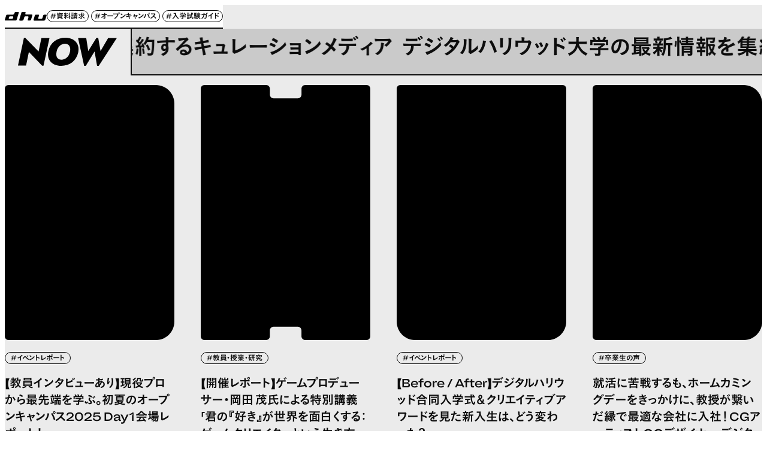

--- FILE ---
content_type: text/css
request_url: https://www.dhw.ac.jp/wp/wp-content/plugins/my-snow-monkey/assets/css/style.css?ver=1766040041
body_size: 114830
content:
@keyframes fadeIn{0%{opacity:0}to{opacity:1}}@keyframes fadeOut{0%{opacity:1}to{opacity:0}}@keyframes moveLR{0%{transform:translateX(-100%)}to{transform:translateX(0)}}@keyframes moveRL{0%{transform:translateX(0)}to{transform:translateX(100%)}}@keyframes slideUp{0%{transform:translateY(100%)}to{transform:translateY(0)}}@keyframes lineEffect{50%{opacity:0}}@keyframes slideOut{0%{transform:translate3d(0,0,0);opacity:1}50%{transform:translate3d(50%,0,0) rotate(40deg);opacity:0}to{transform:translate3d(100%,0,0) rotate(40deg);opacity:0}}@keyframes slideIn{0%{transform:translate(-100%,0) rotate(-40deg);opacity:0}50%{transform:translate(-50%,0) rotate(-40deg);opacity:0}to{transform:translate(0,0);opacity:1}}@keyframes emphasisAnime{0%{padding:0;opacity:0}50%{opacity:.4}to{padding:8px;opacity:0}}@keyframes slideTop{0%{transform:translateY(var(--header-height))}to{transform:translateY(0)}}@keyframes splide-loading{0%{transform:rotate(0)}to{transform:rotate(1turn)}}@keyframes noise{to{background-position:0 0}10%{background-position:-5% -10%}20%{background-position:-15% 5%}30%{background-position:7% -25%}40%{background-position:20% 25%}50%{background-position:-25% 10%}60%{background-position:15% 5%}70%{background-position:0 15%}80%{background-position:25% 35%}90%{background-position:-10% 10%}}@keyframes loopLeft{0%{transform:translate3d(0,0,0)}to{transform:translate3d(-100%,0,0)}}@font-face{font-weight:400;src:url(../../assets/fonts/Bauziet-Wide.woff2)format("woff2");font-family:"Bauziet";font-display:block}@font-face{font-weight:600;src:url(../../assets/fonts/Bauziet-WideSemiBold.woff2)format("woff2");font-family:"Bauziet";font-display:block}:root{--scroll-bar:0px;--header-bg-color:#fff;--bg-color:#fff;--bd-color:#CACACA;--bd-button-color:#CACACA;--hv-bd-color:#0d0d0d;--text-color:#0d0d0d}body{-webkit-text-size-adjust:100%;-moz-text-size-adjust:100%;text-size-adjust:100%;-moz-osx-font-smoothing:grayscale;-webkit-font-smoothing:antialiased;font-feature-settings:"palt"1;background:var(--bg-color);color:var(--text-color);line-height:1.8;font-family:"Bauziet","MFW-KoburinaGoStdN-W3","Hiragino Kaku Gothic ProN","Hiragino Sans","Noto Sans JP",Meiryo,sans-serif;font-variant-ligatures:none}body:not(.is-font-loaded) *{color:transparent!important}img{vertical-align:top}a{transition-duration:.8s;transition-property:background-color,border-color,color;transition-timing-function:cubic-bezier(.16,1,.3,1)}.u-reset__button{-webkit-appearance:none;margin:0;padding:0;border:0;border-radius:0;background:0 0;color:inherit;font:inherit;letter-spacing:inherit;cursor:pointer}.u-reset__list{padding-left:0;list-style:none}.u-reset__link{color:inherit;text-decoration:none}.u-text-bg{color:var(--bg-color)}.u-text-black{--text-color:#0d0d0d;color:var(--text-color)}.u-text-white{--text-color:#fff;color:var(--text-color)}.u-text-gray02{--text-color:#888;color:var(--text-color)}.u-text-gray05{--text-color:#999;color:var(--text-color)}.u-text-gray07{--text-color:#8E8E8E;color:var(--text-color)}.u-text-gray12{--text-color:#7F7F7F;color:var(--text-color)}.u-text-gray15{--text-color:#757575;color:var(--text-color)}.u-bg-white{background-color:#fff}.u-bg-black{background-color:#0d0d0d}.u-bg-gray01{background-color:#d9d9d9}.u-bg-gray03{background-color:#cacaca}.u-bg-gray14{background-color:#ebebeb}.u-bg-pink{background-color:#ffc0c0}.u-bg-text{background-color:var(--text-color)}.u-visually-hidden{clip:rect(0 0 0 0);-webkit-clip-path:inset(50%);position:absolute;width:1px;height:1px;margin:-1px;padding:0;overflow:hidden;border:0;white-space:nowrap;clip-path:inset(50%)}.u-hidden{display:none!important}.u-inline-block{display:inline-block}.u-inline{display:inline}.u-block,.u-cf:after{display:block}.js-cv.is-initialized .js-cv__slider .splide__slide,.u-flex{display:flex}.u-flex-center{align-items:center}.u-flex-center,.u-flex-center-x{display:flex;justify-content:center}.u-flex-center-y{display:flex;align-items:center}.u-flex-between{display:flex;justify-content:space-between}.u-flex-wrap{flex-wrap:wrap}.u-flex-col{flex-direction:column}.u-flex-row-reverse{flex-direction:row-reverse}.u-items-center{align-items:center}.u-items-start{align-items:flex-start}.u-items-end{align-items:flex-end}.u-flex-shrink-0{flex-shrink:0}.u-square-img{-o-object-fit:cover;aspect-ratio:1/1;object-fit:cover}.u-overflow-hidden{overflow:hidden}.u-rounded{border-radius:10px;isolation:isolate}.u-line-clamp-1{overflow:hidden;text-overflow:ellipsis;white-space:nowrap}.u-cf:after{clear:both;content:""}.u-text-left{text-align:left}.u-text-center{text-align:center}.u-align-top{vertical-align:top}.u-relative{position:relative}.u-zi-1{z-index:1}.u-posi-full{position:absolute;inset:0}.u-posi-full-img{-o-object-fit:cover;position:absolute;top:0;left:0;width:100%;height:100%;object-fit:cover}.u-w-full{width:100%}.u-ml-auto{margin-left:auto}.u-mt-auto{margin-top:auto}.u-iframe-wrap,.u-pt-56{padding-top:56.25%}.u-iframe-wrap{position:relative;overflow:hidden}.u-iframe-wrap iframe,.u-iframe-wrap video,.u-iframe-wrap>div{position:absolute;top:0;left:0;width:100%;height:100%}.u-transition-colors,body.is-bg-color-init{transition-property:background-color,border-color,color}.u-transition-colors{transition-duration:.8s;transition-timing-function:cubic-bezier(.16,1,.3,1)}.u-font-normal{font-weight:400}.c-entry__content b,.c-entry__content h2.wp-block-heading,.c-entry__content h3.wp-block-heading,.c-entry__content h4.wp-block-heading,.c-entry__content strong,.c-entry__content th,.js-toggle .js-toggle__button[aria-expanded=true],.u-font-bold,.u-font-semibold,.wp-block-button .wp-block-button__link{font-weight:600;font-family:"Bauziet","MFW-KoburinaGoStdN-W6","Hiragino Kaku Gothic ProN","Hiragino Sans","Noto Sans JP",Meiryo,sans-serif}.u-font-bold{font-weight:700}.u-fs-10{font-size:.625rem}.u-fs-12{font-size:.75rem}.u-fs-13{font-size:.8125rem}.u-fs-14{font-size:.875rem}.u-fs-15{font-size:.9375rem}.u-fs-16{font-size:1rem}.u-fs-17{font-size:1.0625rem}.u-fs-18{font-size:1.125rem}.u-fs-20{font-size:1.25rem}.u-fs-24{font-size:1.5rem}.u-fs-28{font-size:1.75rem}.u-fs-30{font-size:1.875rem}.u-fs-32{font-size:2rem}.u-fs-40{font-size:2.5rem}.u-fs-42{font-size:2.625rem}.u-fs-48{font-size:3rem}.u-fs-60{font-size:3.75rem}.u-ls-10{letter-spacing:.01em}.u-ls--10{letter-spacing:-.01em}.u-ls--30{letter-spacing:-.03em}.u-ls-40{letter-spacing:.04em}.u-ls--40{letter-spacing:-.04em}.u-ls--50{letter-spacing:-.05em}.u-ls-100{letter-spacing:.1em}.u-lh-1{line-height:1}.u-lh-11{line-height:1.1}.u-lh-12{line-height:1.2}.u-lh-14{line-height:1.4}.u-lh-15{line-height:1.5}.u-lh-16{line-height:1.6}.u-lh-18{line-height:1.8}.u-lh-184{line-height:1.84}.u-hv-op{transition:opacity .8s cubic-bezier(.16,1,.3,1)}.u-scale-elm{transition:transform .8s cubic-bezier(.16,1,.3,1)}.u-hv-line__item{border-bottom:1px solid transparent;text-decoration:none;transition:border-color .8s cubic-bezier(.16,1,.3,1)}.u-hv-line__item.is-rev{border-color:currentColor}.c-icon{--inset:0;position:absolute;width:20px;height:6px;inset:var(--inset)}.c-icon:after,.c-icon:before{-webkit-mask-image:url([data-uri]);-webkit-mask-repeat:no-repeat;-webkit-mask-size:contain;position:absolute;inset:0;background:var(--text-color);content:"";animation-duration:1.2s;animation-timing-function:cubic-bezier(.16,1,.3,1);animation-fill-mode:both;mask-image:url([data-uri]);mask-repeat:no-repeat;mask-size:contain}.c-icon--focus{width:15px;height:10px}.c-icon--box:before,.c-icon--focus:after,.c-icon--focus:before{-webkit-mask-size:auto 10px;-webkit-mask-position:right center;mask-position:right center;mask-size:auto 10px}.c-icon--box{width:21px;height:21px;inset:calc(50% - 2px)0 auto auto;transform:translateY(-50%);border:1px solid var(--bd-color);border-radius:7px;transition:border-color .8s cubic-bezier(.16,1,.3,1)}.c-icon--box:before{-webkit-mask-size:20px 6px;width:9px;height:6px;inset:6.5px auto auto 5px;animation:none!important;mask-size:20px 6px}.c-icon--box:after{display:none}.c-icon-blank{-webkit-mask-image:url(../images/common/icon-blank.svg);height:9px;background:currentColor;mask-image:url(../images/common/icon-blank.svg)}.c-icon-blank,.c-icon-link,.c-icon-pdf{-webkit-mask-repeat:no-repeat;-webkit-mask-size:contain;display:inline-block;width:10px;mask-repeat:no-repeat;mask-size:contain}.c-icon-pdf{-webkit-mask-image:url(../images/common/icon-pdf.svg);height:9px;margin-bottom:1px;background:currentColor;mask-image:url(../images/common/icon-pdf.svg)}.c-icon-link{-webkit-mask-image:url(../images/common/icon-link.svg);height:10px;background:var(--text-color);mask-image:url(../images/common/icon-link.svg)}.l-side-space{box-sizing:content-box}.l-contents__body.is-active{will-change:transform}.js-anime__item{animation-duration:1.2s;animation-timing-function:cubic-bezier(.16,1,.3,1);animation-fill-mode:both;opacity:0}.is-anime{animation-name:fadeIn}.is-anime.is-slideUp{animation-name:slideUp;opacity:1}.u-delay1{animation-delay:.1s}.u-delay1-5{animation-delay:.15s}.u-delay2{animation-delay:.2s}.u-delay2-5{animation-delay:.25s}.u-delay3{animation-delay:.3s}.u-delay3-5{animation-delay:.35s}.u-delay4{animation-delay:.4s}.u-delay4-5{animation-delay:.45s}.u-delay5{animation-delay:.5s}.u-delay5-5{animation-delay:.55s}.u-delay6{animation-delay:.6s}.u-delay6-5{animation-delay:.65s}.u-delay7{animation-delay:.7s}.u-delay7-5{animation-delay:.75s}.u-delay8{animation-delay:.8s}.u-delay8-5{animation-delay:.85s}.u-delay9{animation-delay:.9s}.u-delay9-5{animation-delay:.95s}.u-delay10{animation-delay:1s}.u-delay10-5{animation-delay:1.05s}.u-delay11{animation-delay:1.1s}.u-delay11-5{animation-delay:1.15s}.u-delay12{animation-delay:1.2s}.u-delay12-5{animation-delay:1.25s}.u-delay13{animation-delay:1.3s}.u-delay13-5{animation-delay:1.35s}.u-delay14{animation-delay:1.4s}.u-delay14-5{animation-delay:1.45s}.u-delay15{animation-delay:1.5s}.u-delay15-5{animation-delay:1.55s}.u-delay16{animation-delay:1.6s}.u-delay16-5{animation-delay:1.65s}.u-delay17{animation-delay:1.7s}.u-delay17-5{animation-delay:1.75s}.u-delay18{animation-delay:1.8s}.u-delay18-5{animation-delay:1.85s}.u-delay19{animation-delay:1.9s}.u-delay19-5{animation-delay:1.95s}.u-delay20{animation-delay:2s}.u-delay20-5{animation-delay:2.05s}.u-delay21{animation-delay:2.1s}.u-delay21-5{animation-delay:2.15s}.u-delay22{animation-delay:2.2s}.u-delay22-5{animation-delay:2.25s}.u-delay23{animation-delay:2.3s}.u-delay23-5{animation-delay:2.35s}.u-delay24{animation-delay:2.4s}.u-delay24-5{animation-delay:2.45s}.u-delay25{animation-delay:2.5s}.u-delay25-5{animation-delay:2.55s}.u-delay26{animation-delay:2.6s}.u-delay26-5{animation-delay:2.65s}.u-delay27{animation-delay:2.7s}.u-delay27-5{animation-delay:2.75s}.u-delay28{animation-delay:2.8s}.u-delay28-5{animation-delay:2.85s}.u-delay29{animation-delay:2.9s}.u-delay29-5{animation-delay:2.95s}.u-delay30{animation-delay:3s}.u-delay30-5{animation-delay:3.05s}.u-delay-custom{--time:0.1s;animation-delay:var(--time)}.js-modal__overlay{z-index:19;position:fixed;inset:0}.js-modal__overlay:before{position:absolute;inset:0;background:#0d0d0d;content:""}.js-modal__container{-webkit-overflow-scrolling:touch;box-sizing:border-box;position:relative;width:100%;max-height:100%;overflow-y:auto;overscroll-behavior:contain}.js-modal__content{position:relative}.js-modal{display:none}.js-modal.is-open{display:block}.js-modal__container,.js-modal__overlay:before{animation-timing-function:cubic-bezier(.16,1,.3,1)}.js-modal[aria-hidden=false] .js-modal__container,.js-modal[aria-hidden=false] .js-modal__overlay:before{animation-duration:.6s;animation-name:fadeIn}.js-modal[aria-hidden=true] .js-modal__container,.js-modal[aria-hidden=true] .js-modal__overlay:before{animation-duration:.5s;animation-name:fadeOut;pointer-events:none}.js-type__item{display:none}.js-type__body{position:absolute;inset:0-.3em auto 0;padding-top:.2em;pointer-events:none}.js-type__base{opacity:0}.js-type__line{display:none;position:relative;top:.1em;width:1px;height:1em;margin-left:.1em;background:var(--text-color);animation:lineEffect 1s steps(1) infinite}.js-type__line.is-active{display:inline-block}body.is-bg-color-init{transition-duration:.6s}body.is-home,body.is-home .c-header:before{transition-duration:1.8s;transition-timing-function:cubic-bezier(.325,0,.1,1)}body.is-black{--bg-color:#0d0d0d;--header-bg-color:#0d0d0d;--text-color:#fff;--bd-color:#fff;--hv-bd-color:#fff;--bd-button-color:#7B7B7B}body.is-gray{--bg-color:#d9d9d9;--bd-color:#A6A6A6;--header-bg-color:#d9d9d9}body.is-changing{will-change:"background-color"}.js-cursor-parallax__body{position:relative;overflow:hidden}.js-cursor-parallax__item{transition:transform .1s}.js-cursor__area{border-bottom:2px solid currentColor;text-decoration:none}.js-cursor__pointer{position:fixed;top:0;left:0;width:600px;height:400px;margin:-200px 0 0-300px;transform:translate3d(0,200vh,0);opacity:0;pointer-events:none;transition:opacity .4s cubic-bezier(.47,.16,.24,1)}.js-cursor__pointer.is-active{opacity:1}.js-cursor__pointer.is-hidden{opacity:0}.js-cursor__pointer.is-bottom .js-cursor__pointer-body,.js-cursor__pointer.is-left .js-cursor__pointer-body,.js-cursor__pointer.is-right .js-cursor__pointer-body,.js-cursor__pointer.is-top .js-cursor__pointer-body{transition:none}.js-cursor__pointer.is-top .js-cursor__pointer-body{--y:-2%}.js-cursor__pointer.is-bottom .js-cursor__pointer-body{--y:2%}.js-cursor__pointer.is-left .js-cursor__pointer-body{--x:-2%}.js-cursor__pointer.is-right .js-cursor__pointer-body{--x:2%}.js-cursor__pointer-body{--x:0;--y:0;overflow:hidden;transform:translate3d(var(--x),var(--y),0);border-radius:10px;filter:saturate(0);transition:transform .2s linear}.js-scroll-img{display:block;filter:brightness(60%) grayscale(100%);transition:filter .8s cubic-bezier(.16,1,.3,1)}.js-scroll-img.is-active{filter:brightness(100%) grayscale(0)}.js-parallax{position:relative;overflow:hidden}.js-parallax img{display:block;width:100%}.js-toggle__panel{display:grid!important;grid-template-rows:0fr;transition:grid-template-rows .6s cubic-bezier(.16,1,.3,1)}.js-toggle__panel[aria-hidden=false]{grid-template-rows:1fr}.js-toggle__body{overflow:hidden}.js-toggle__button{position:relative}.js-page-index br,.js-toggle__button[aria-expanded=true] .js-toggle__icon:after,.js-toggle__button[aria-expanded=true] .js-toggle__open,.js-toggle__close{display:none}.js-toggle__button[aria-expanded=true] .js-toggle__close{display:block}.js-toggle__icon{position:absolute;width:21px;height:21px;border:1px solid var(--bd-color);border-radius:7px;transition:border-color .8s cubic-bezier(.16,1,.3,1)}.js-toggle__icon:after,.js-toggle__icon:before{position:absolute;margin:auto;inset:0;background:var(--text-color);content:""}.js-toggle__icon:before{width:7px;height:1px}.js-toggle__icon:after{width:1px;height:7px}.js-toggle{gap:0!important;border-top:1px solid #d9d9d9}.js-toggle.is-faq .js-toggle__body:before,.js-toggle.is-faq .js-toggle__title:before{position:absolute;inset:0 auto auto 0;font-weight:600;line-height:1}.js-toggle.is-faq .js-toggle__title:before{content:"Q"}.js-toggle.is-faq .js-toggle__body{position:relative}.js-toggle.is-faq .js-toggle__body:before{content:"A"}.js-toggle__block{width:100%;border-bottom:1px solid #d9d9d9}.js-page-index li,.js-toggle__block .js-toggle__panel,.js-toggle__title{margin:0!important}.js-toggle__title{display:block;position:relative;width:100%;line-height:1.4;letter-spacing:-.03em;text-align:left}.js-page-index{border:1px solid var(--bd-color);border-radius:10px}.js-page-index .js-page-index__list{margin:0;padding:0;list-style:none}.js-page-index .js-page-index__list ul{margin-top:0!important;padding:0;list-style:none}.js-page-index .js-page-index__list ul li{position:relative;padding-left:25px}.js-page-index .js-page-index__list ul li:before{display:block;position:absolute;top:.75em;left:10px;width:3px;height:3px;border-radius:50%;background:var(--text-color);content:""}.js-page-index a{color:currentColor}.js-page-index p{letter-spacing:0}.js-scroll-show-sticky{opacity:0;transition:opacity .8s cubic-bezier(.16,1,.3,1)}.js-scroll-show-sticky.is-active{opacity:1}.js-cv{--text-height:auto;--box-height:auto;--box-height-half:0}.js-cv.is-single .splide__slide{--text-opacity:1}.js-cv.is-single .splide__arrows{display:none!important}.js-cv__slider{--transform-next:translate3d(-1.6%, -8%, 0) rotate(-2.4deg);--transform-old1:translate3d(1.7%, 11%, 0) rotate(3.2deg);--transform-old2:translate3d(1.8%, -10%, 0) rotate(-5deg);--transform-old3:translate3d(5%, 4%, 0) rotate(3deg)}.js-cv__slider .splide__list{display:grid}.js-cv__slider .splide__slide{--img-y:0;--img-rotate:0;--text-opacity:0;grid-area:1/1;transform:none!important;opacity:1!important}.js-cv__slider .splide__slide.is-active{--text-opacity:1}.js-cv__slider .splide__arrow{--size:10.2564102564vw;--icon-url:url(../images/common/icon-arrow-sp.svg);z-index:11;position:absolute;top:var(--box-height-half);width:var(--size);height:var(--size);transform:translateY(-50%);border-radius:10px;background-color:#fff;transition:background-color .8s cubic-bezier(.16,1,.3,1),color .8s cubic-bezier(.16,1,.3,1)}.js-cv__slider .splide__arrow::before,.wp-block-quote:before{-webkit-mask-repeat:no-repeat;-webkit-mask-size:contain;position:absolute;content:"";mask-repeat:no-repeat;mask-size:contain}.js-cv__slider .splide__arrow::before{-webkit-mask-image:var(--icon-url);top:50%;left:50%;width:4.6153846154vw;height:1.5384615385vw;transform:translate(-50%,-50%);background-color:currentColor;mask-image:var(--icon-url)}.js-cv__slider .splide__arrow.splide__arrow--prev{left:0}.js-cv__slider .splide__arrow.splide__arrow--next::before{transform:translate(-50%,-50%) rotate(180deg)}.js-cv{---active-zi:10}.js-cv .now{z-index:10!important;opacity:1;transition:all .3s ease-in-out}.js-cv .next .js-cv__slideImgBox{z-index:9!important;transform:var(--transform-next)}.js-cv .old1 .js-cv__slideImgBox{z-index:8!important;transform:var(--transform-old1)}.js-cv .old2 .js-cv__slideImgBox{z-index:7!important;transform:var(--transform-old2)}.js-cv .old3 .js-cv__slideImgBox{z-index:6!important;transform:var(--transform-old3)}.js-cv .next{z-index:5!important}.js-cv .old{opacity:0}.js-cv .old1{z-index:4!important}.js-cv .old2{z-index:3!important}.js-cv .old3{z-index:2!important}.js-cv .prv.nextSlideOut .js-cv__slideImgBox{animation:slideOut .7s}.js-cv .prv.nextSlideOut{z-index:11!important;pointer-events:none}.js-cv .now.prvSlideIn .js-cv__slideImgBox{animation:slideIn .5s}.js-cv__slideLink{width:100%}.js-cv__slideImgBox{height:var(--box-height);transition:all .5s ease-in-out}.js-cv__slideImg{-o-object-fit:cover;aspect-ratio:16/9;object-fit:cover;border-radius:10px}.js-cv__slideBody{opacity:var(--text-opacity);transition:opacity .8s cubic-bezier(.16,1,.3,1)}.js-cv__slideCat,.wp-block-button .wp-block-button__link{width:-moz-fit-content;width:fit-content}.js-cv__slideTitle{margin-top:15px}.wp-block-quote{position:relative}.wp-block-quote:before{-webkit-mask-image:url([data-uri]);width:19px;height:15px;background:var(--text-color);mask-image:url([data-uri])}.wp-block-quote cite{margin-top:2px!important;font-style:inherit!important;font-size:inherit!important}.wp-block-flexible-table-block-table.wp-block-flexible-table-block-table>table tr td,.wp-block-flexible-table-block-table.wp-block-flexible-table-block-table>table tr th{border-color:var(--bd-color);background:0 0;line-height:1.4}.wp-block-button .wp-block-button__link{--radius:16px;display:block;position:relative;border:1px solid var(--bd-color)!important;border-radius:var(--radius);background:0 0;color:var(--text-color)!important;letter-spacing:0}.is-black .is-style-high .wp-block-button__link,.is-black .is-style-high-lg .wp-block-button__link{--bd-color:#fff}.is-style-high .wp-block-button__link,.is-style-high-lg .wp-block-button__link{--bg-color:#0d0d0d;--text-color:#fff;--bd-color:#0d0d0d;--hv-bd-color:#0d0d0d;background:#0d0d0d}.is-style-low .wp-block-button__link{border:0!important}.is-style-low .c-button__icon{width:21px;height:21px;inset:calc(50% + 1px)0 auto auto;transform:translateY(-50%);border:1px solid var(--bd-color);border-radius:7px;transition:border-color .8s cubic-bezier(.16,1,.3,1)}.is-style-low .c-button__icon:before{-webkit-mask-size:20px 6px;-webkit-mask-position:right center;width:9px;height:6px;inset:6px auto auto 5px;animation:none!important;mask-position:right center;mask-size:20px 6px}.is-style-low .c-button__icon:after{display:none}.wp-block-embed.is-type-video .c-responsive-container-16-9{overflow:hidden;border-radius:10px}.screen-reader-text{clip:rect(0 0 0 0);-webkit-clip-path:inset(50%);position:absolute;width:1px;height:1px;margin:-1px;padding:0;overflow:hidden;border:0;white-space:nowrap;clip-path:inset(50%)}.pagination{font-size:.875rem}.pagination .nav-links{display:flex;align-items:center;justify-content:center}.page-numbers:not(.dots){display:flex;align-items:center;justify-content:center;width:2.5em;height:2.5em;margin:0 4px;border:1px solid var(--bd-button-color);border-radius:10px;text-align:center}.page-numbers:not(.dots).current{border-color:var(--hv-bd-color)}.dots{margin:0 4px}.page-numbers.prev .c-icon--box{inset:calc(50% + 1px) 7px auto auto;transform:scale(-1,1) translateY(-50%)}.page-numbers.next .c-icon--box{inset:calc(50% + 1px) 4px auto auto}a.page-numbers{position:relative;text-decoration:none;transition-duration:.8s;transition-property:border-color,color;transition-timing-function:cubic-bezier(.16,1,.3,1)}a.page-numbers .c-icon--box{border:0}.c-button{--radius:16px;display:block;position:relative;width:-moz-fit-content;width:fit-content;border:1px solid var(--bd-color);border-radius:var(--radius)}.c-button__icon{--inset:calc(50% - 3px) 19px auto auto}.c-button__icon:after{transform:translateX(-100%)}.c-button--fit .c-button__icon{right:19px}.c-button--round{display:flex;border:2px solid var(--text-color);border-radius:99em}.c-button--round .c-button__icon{position:relative;width:15px;inset:0}.c-bd-button{display:block;width:-moz-fit-content;width:fit-content;border:1px solid var(--bd-button-color);border-radius:99em}.c-bd-button.is-active{border-color:var(--text-color);color:var(--bg-color)}.c-bd-button.is-active,.c-bd-button.is-active.is-emphasis:after{background:var(--text-color)}.c-bd-button.is-emphasis{position:relative}.c-bd-button.is-emphasis .c-link-text{z-index:1}.c-bd-button.is-emphasis:before{box-sizing:content-box;position:absolute;top:50%;left:50%;width:100%;height:100%;transform:translate(-50%,-50%);transform-origin:center center;border-radius:99em;background:var(--text-color);content:"";animation:emphasisAnime 1.1s ease-out infinite}.c-bd-button.is-emphasis:after{position:absolute;inset:0;border-radius:99em;background:var(--bg-color);content:""}.c-bd-button--lg{border-width:2px}.c-bd-button--black{border-color:var(--text-color)}.c-header{z-index:20;position:absolute;inset:0 0 auto}.c-header:before{position:absolute;inset:0;background:var(--header-bg-color);content:"";opacity:0;transition:background .6s}.c-header.is-open{--text-color:#fff}.c-header.is-open .c-header__body,.c-header__menu-button.is-active .c-header__menu-open{display:none}.c-header.is-fixed{position:fixed;margin-right:var(--scroll-bar);animation-duration:.8s;animation-timing-function:cubic-bezier(.16,1,.3,1);animation-fill-mode:both;animation-name:slideTop}.c-header.is-fixed:not(.is-open):before{opacity:1}.c-header__body,.c-header__logo{z-index:20;position:absolute}.c-header__logo g{fill:var(--text-color);transition:fill .8s cubic-bezier(.16,1,.3,1)}.c-header__body{z-index:9;min-height:50px}.c-header__lang-button{display:flex;align-items:center;justify-content:center;width:40px;height:40px;padding:5px 0}.c-header__lang-button:after{width:0;height:0;margin:0-2px -4px 4px;border-width:7px 3.5px 0;border-style:solid;border-color:#7e7e7e transparent transparent;content:""}.c-header__lang-block{visibility:hidden;position:absolute;top:100%;right:0;margin-top:-9px;padding-top:9px;transform:translateY(10px);opacity:0;transition-duration:.8s;transition-property:opacity,transform,visibility;transition-timing-function:cubic-bezier(.16,1,.3,1)}.c-header__lang-block.is-active{visibility:visible;transform:translateY(0);opacity:1}.c-header__lang-list{padding:20px 20px 7px;border:1px solid #cacaca;background:#fff;color:#0d0d0d}.c-header__lang-list:before{z-index:1;position:absolute;top:0;right:16px;width:7px;height:11px;background-image:url(../images/common/icon-lang-menu.svg);background-size:contain;background-repeat:no-repeat;content:""}.c-header__lang-item{margin-bottom:.8857142857em}.c-header__menu-button{display:block;z-index:20;position:absolute;width:50px;height:50px;border:1px solid var(--bd-color);border-radius:18px;transition:border-color .8s cubic-bezier(.16,1,.3,1)}.c-header__menu-button.is-active .c-header__menu-close{display:block}.c-header__menu-button.is-active .c-header__menu-bar{width:24px;background:0 0}.c-header__menu-button.is-active .c-header__menu-bar:after,.c-header__menu-button.is-active .c-header__menu-bar:before{margin-top:0;transition-duration:.4s}.c-header__menu-button.is-active .c-header__menu-bar:before{transform:rotate(45deg)}.c-header__menu-button.is-active .c-header__menu-bar:after{transform:rotate(-45deg)}.c-header__menu-bar,.c-header__menu-bar:after,.c-header__menu-bar:before{position:absolute;height:2px;background:var(--text-color);transition-duration:.8s;transition-property:background,transform;transition-timing-function:cubic-bezier(.16,1,.3,1)}.c-header__menu-bar{width:20px;margin:auto;inset:0}.c-header__menu-bar:after,.c-header__menu-bar:before{inset:0 0 auto;content:""}.c-header__menu-bar:before{margin-top:-7px}.c-header__menu-bar:after{margin-top:7px}.c-entry__content h2.wp-block-heading.is-no-border-lg:before,.c-entry__content h2.wp-block-heading.is-no-border:before,.c-header__menu-close{display:none}.c-nav{--text-color:#fff;background:#0d0d0d;color:var(--text-color)}.c-nav__search-form{display:block;width:216px}.c-nav__search-input{display:block;width:100%;height:40px;border:1px solid #424242;border-radius:99em;outline:0;background:0 0;color:#fff;font:inherit;transition:border-color .8s cubic-bezier(.16,1,.3,1)}.c-nav__search-input:focus{border-color:#fff}.c-nav__search-button{display:flex;position:absolute;top:0;right:0;align-items:center;justify-content:center;width:50px;height:40px}.c-nav__block+.c-nav__block{border-top:1px solid #424242}.c-nav__img-link-img{padding-top:65.7370517928%;border-radius:10px;isolation:isolate}.c-nav__blank-link .c-icon-blank{--text-color:#8E8E8E}.c-label{display:block;width:-moz-fit-content;width:fit-content;border-radius:99em}.c-post-list__slide-img{padding-top:66.6666666667%;border-radius:10px}.c-link-text{-webkit-clip-path:inset(0);position:relative;clip-path:inset(0)}.c-link-text,.u-inline .c-link-text__main,.u-inline .c-link-text__sub{display:inline-block;vertical-align:top}.c-link-text__main,.c-link-text__sub{display:block;transition:transform .4s}.c-link-text__sub{position:absolute;top:0;left:0;width:100%;transform:translateY(calc(100% + .1em));pointer-events:none}.c-breadcrumbs{overflow:hidden;text-overflow:ellipsis;white-space:nowrap}.c-breadcrumbs a{border-bottom:1px solid transparent;text-decoration:none!important;transition:border-color .8s cubic-bezier(.16,1,.3,1)}.c-breadcrumbs__item:nth-child(n+2):before{-webkit-mask-image:url([data-uri]);-webkit-mask-repeat:no-repeat;-webkit-mask-size:contain;position:relative;top:1px;width:8px;height:9px;margin:0 4px;transform:none;border:0;background:var(--text-color);mask-image:url([data-uri]);mask-repeat:no-repeat;mask-size:contain}.c-entry__content{--title-color:#0d0d0d}.c-entry__content a:not(.u-hv-line__item):not(.wp-block-button__link):not(.u-reset__link){-webkit-box-decoration-break:clone;box-decoration-break:clone;padding-bottom:2px;background-image:linear-gradient(var(--text-color),var(--text-color));background-position:bottom left;background-size:100% 1px;background-repeat:no-repeat;color:currentColor;text-decoration:none;transition:background-size .8s cubic-bezier(.16,1,.3,1)}.c-entry__content p{letter-spacing:-.03em}.c-entry__content h2.wp-block-heading,.c-entry__content h3.wp-block-heading,.c-entry__content h4.wp-block-heading,.c-entry__content p.is-catch{margin-bottom:0;line-height:1.4;letter-spacing:-.03em}.c-entry__content h2.wp-block-heading,.c-entry__content ul>li{position:relative}.c-entry__content h2.wp-block-heading:before{position:absolute;width:2px;background:currentColor;content:""}.c-entry__content h2.wp-block-heading.is-no-border,.c-entry__content h2.wp-block-heading.is-no-border-lg{padding:0}.c-entry__content h3.wp-block-heading{padding:0;border:0}.c-entry__content ul{list-style:none}.c-entry__content ul>li:before{position:absolute;width:8px;height:8px;border:1px solid currentColor;border-radius:50%;content:""}.c-entry__content ul ul{list-style:lower-alpha}.c-entry__content ul ul li::marker{transform:translateY(0);font-size:1em;line-height:inherit}.c-entry__content ul ul li:before{display:none}.c-entry__content ul ul ul{list-style:disc}.c-entry__content ol ul{list-style-type:lower-alpha}.c-entry__content ol ul li::marker{transform:translateY(0);font-size:1em;line-height:inherit}.c-bd-title h2.wp-block-heading:before,.c-entry__content ol ul li:before{display:none}.c-entry__content ol ul ul{list-style-type:disc}.c-entry__content .c-icon-blank{width:9px;margin-inline:4px 3px}.c-entry__content .has-background,.c-entry__content .wp-block-image img{border-radius:10px}.c-entry__content .wp-element-caption{color:#7f7f7f;line-height:1.4}.c-entry__content mark{background:#f4f4f4;color:currentColor}.c-col2-table-wrap,.c-faculty-table-wrap{gap:0!important;border-top:1px solid #d9d9d9}.c-col2-table-wrap .c-faculty-table,.c-faculty-table-wrap .c-faculty-table{width:100%}.c-col2-table,.c-faculty-table{width:100%;margin:0;gap:0!important;border-bottom:1px solid #d9d9d9;line-height:1.4}.c-bd-box p,.c-col2-table p,.c-faculty-table p{letter-spacing:0}.c-faculty-list__slide-img{padding-top:66.5517241379%}.c-img-text p+.wp-block-buttons{margin-top:11px}.c-bd-box,.c-news-list__info{border:1px solid var(--bd-color)}.c-news-list__item+.c-news-list__item{margin-top:40px}.c-news-list__info.is-end{border-color:#d9d9d9;background:#d9d9d9;color:#fff}.c-news-list__status{position:absolute}.c-news-list__status.is-static{position:static}.c-news-list__date+.c-news-list__date:before{display:block;width:1px;background:currentColor;content:""}.c-news-list__label{margin:0 8px 8px 0}.c-gallery-list .c-gallery-list__img{padding-top:56.25%}.c-gallery-list__slide{margin-top:0!important;padding-left:0!important}.c-gallery-list__img{padding-top:66.6055045872%}.c-gallery-list__cat{padding-left:0!important;list-style:none!important}.c-gallery-list__cat-item{margin:0 6px 6px 0!important}.c-header-now{z-index:20;position:fixed;height:40px;inset:0 0 auto;border-bottom:2px solid #0d0d0d;background:#fff}.c-header-now .c-icon-blank{width:8px;height:7px;margin-left:5px}.c-header-now__logo{width:70px;margin-top:1px}.c-header-now__text a{display:inline-block;margin-bottom:0;padding-right:5px;padding-left:5px;background-color:#fff;transition:1s}.c-footer-now__list{border-top:2px solid #0d0d0d}.c-footer-now__list-item{margin:0 5px 10px}.c-footer-now__scroll{border-top:2px solid #0d0d0d}.c-footer-now__logo{width:118px}.c-footer-now__link-lg{margin-bottom:23px}.c-footer-now__link-lg .c-icon-blank{margin-left:6px}.c-footer-now__topic-pass{border-top:2px solid #0d0d0d}.c-img-link-list{justify-content:space-between;gap:0!important}.c-img-link-list>.wp-block-group{position:relative}.c-img-link-list>.wp-block-group *{position:static!important}.c-img-link-list>.wp-block-group .wp-block-button__link{display:flex;align-items:center;padding:0!important;line-height:1.4;text-align:left}.c-img-link-list>.wp-block-group .wp-block-button__link:before{position:absolute;inset:0;content:""}.c-img-link-list>.wp-block-group .c-button__icon{flex-shrink:0;margin-left:8px;transform:translateY(0)}.c-img-link-list .wp-block-column:last-child p{line-height:1.4}.c-col2{margin-bottom:0;border:1px solid var(--bd-color)}.c-col2>.wp-block-column:first-child .wp-block-group{border-left:3px solid currentColor;line-height:1.4}.c-col2>.wp-block-column:first-child p{padding-top:1px}.c-col2>.wp-block-column:first-child strong{display:block}.c-col2>.wp-block-column:last-child p{line-height:1.4}.c-col2 .c-img-link-list .wp-block-button__link{font-size:.875rem!important}.c-cover-img{min-height:auto;padding:0!important;overflow:hidden;border-radius:10px}.c-cover-img .wp-block-cover__inner-container{position:absolute;inset:50%0 auto;transform:translateY(-50%)}.c-cover-img .wp-block-cover__inner-container p{line-height:1.4}.c-cover-img .wp-block-cover__image-background{position:static}.c-block{border-top:1px solid var(--bd-color)}.c-bd-title{padding-top:1px;border-left:3px solid currentColor;line-height:1.4}.c-bd-title h2.wp-block-heading,.p-gallery-sticky h2,.splide__list{padding:0!important}.splide__list{display:flex;margin:0!important;backface-visibility:hidden;list-style:none!important}.splide.is-initialized:not(.is-active) .splide__list{display:block}.splide.is-initialized .splide__slide{flex-shrink:0}.splide__pagination{display:flex;flex-wrap:wrap}.splide__pagination li{margin:0}.splide{position:relative}.splide:not(.is-initialized) .splide__list{justify-content:space-between}.p-gallery-images button,.splide.is-initialized .splide__slide{display:block}.splide__slide{-ms-flex-negative:0;box-sizing:border-box;display:none;position:relative;backface-visibility:hidden;list-style-type:none!important}.splide__slide:first-child{display:block}.splide__sr{clip:rect(0 0 0 0);position:absolute;width:1px;height:1px;margin:-1px;padding:0;overflow:hidden;border:0}.splide__track{z-index:0;position:relative}.splide__track--draggable{-webkit-touch-callout:none;-webkit-user-select:none;-moz-user-select:none;user-select:none}.splide__track--fade>.splide__list>.splide__slide{z-index:0;opacity:0}.splide__track--fade>.splide__list>.splide__slide.is-active{z-index:1;opacity:1}.splide__arrow{display:flex;z-index:1;position:relative;align-items:center;justify-content:center;width:54px;height:54px;padding:0;border-radius:50%;cursor:pointer}.splide__arrow:focus-visible{outline:3px solid #0bf;outline-offset:3px}.splide__slide{-webkit-tap-highlight-color:transparent}.splide__slide:focus{outline:0}@supports (outline-offset:-3px){.splide__slide:focus-visible{outline:3px solid #0bf;outline-offset:-3px}}html.lenis{height:auto}.lenis.lenis-smooth{scroll-behavior:auto}.lenis.lenis-smooth [data-lenis-prevent]{overscroll-behavior:contain}.lenis.lenis-stopped{overflow:hidden}.lenis.lenis-scrolling iframe,.p-now__noise{pointer-events:none}.p-now__noise{position:absolute;height:calc(100% + 10vh);inset:0;transition:opacity .8s cubic-bezier(.16,1,.3,1)}.p-now__noise.is-active{opacity:1}.p-now__noise::before{-webkit-mask-image:linear-gradient(to bottom,#000 0,#000 85%,transparent 100%);-webkit-mask-repeat:no-repeat;-webkit-mask-size:100%;position:absolute;inset:0;background:url([data-uri]);content:"";animation:noise 8s steps(10) infinite;mask-image:linear-gradient(to bottom,#000 0,#000 85%,transparent 100%);mask-repeat:no-repeat;mask-size:100%}.p-faculty-single__head-img{border-radius:10px}.c-page-header,.p-gallery-sticky h2:before,.p-post__aside-link-sub[href$=pdf] .p-post__aside-link-icon,.p-post__aside-link-sub[target=_blank] .p-post__aside-link-icon{display:none}.p-post__head-img{border-radius:10px}.p-post__content{border-top:1px solid var(--text-color)}.p-post__share{border:1px solid var(--bd-color)}.p-post__share-url{width:calc(100% - 145px);height:58px;padding:0 16px 0 20px;border-right:1px solid var(--bd-color)}.p-post__share-url:active,.p-post__share-url:focus{outline:0}.p-post__share-button{width:145px;border-radius:0 10px 10px 0;background:#f4f4f4}.p-post__aside{--bottom-space:0}.p-post__aside-block{border-top:2px solid var(--text-color)}.p-post__aside-item,.p-post__aside-title{border-bottom:1px solid var(--bd-color)}.p-post__aside-link{position:relative}.p-post__aside-link[href$=pdf],.p-post__aside-link[target=_blank]{padding-right:30px}.p-post__aside-button .js-toggle__icon,.p-post__aside-link .c-icon-blank,.p-post__aside-link .c-icon-pdf,.p-post__aside-link-sub .c-icon-blank,.p-post__aside-link-sub .c-icon-pdf{position:absolute;top:50%;right:0;transform:translateY(-50%)}.p-post__aside-button{display:block;width:100%;text-align:left}.p-course-prof+h3.wp-block-heading,.p-post__aside-item-sub{border-top:1px solid var(--bd-color)}.p-post__cat-item{margin:0 6px 6px 0}.p-news-single__head-simple .p-post__head-body{border-bottom:1px solid currentColor}.p-news-label{float:left;border-radius:2px;background:var(--text-color);color:var(--bg-color)}.p-archive__breadcrumbs{border-bottom:1px solid var(--bd-color)}.p-archive-gallery__pickup-link:before,.p-course-img-links .wp-block-group a:before,.p-now-pickup__item-img:after,.p-now-sec__item-img:after{position:absolute;inset:0;content:""}.p-archive-gallery__pickup-label{width:-moz-fit-content;width:fit-content;border-radius:2px}.p-gallery-single{margin:0}.p-gallery-single__head-img{border-radius:10px}.p-gallery-single__body{box-sizing:border-box}.p-gallery-images .wp-block-gallery{gap:0!important}.p-gallery-images .wp-block-image{flex-grow:0!important;cursor:pointer}.p-gallery-images .wp-block-image img{flex:none!important;aspect-ratio:7/4;border-radius:5px}.p-gallery-images__main{-o-object-fit:cover;aspect-ratio:840/473;object-fit:cover;border-radius:10px}.p-gallery-prof{margin-bottom:0!important;border:1px solid var(--bd-color)}.p-gallery-prof__name{letter-spacing:0!important}.p-now__head-top-text{border-bottom:2px solid #0d0d0d;border-left:2px solid #0d0d0d}.p-now__noise{height:100%;opacity:.6}.p-now__scroll-text>div{animation-duration:8s;animation-timing-function:linear;animation-iteration-count:infinite;animation-name:loopLeft}.p-now-single__cat{margin:0 4px -6px 0}.p-now__head-body{border-bottom:2px solid #0d0d0d}.p-now-single__body .wp-block-image img{border:2px solid var(--text-color)}.p-now-sticky>.wp-block-column:first-child h2.wp-block-heading{padding:0!important;color:var(--title-color)}.p-now-sticky>.wp-block-column:first-child h2.wp-block-heading:before{display:none}.p-now-sec__slider.is-initialized:not(.is-active) .splide__list{display:flex}.p-now-sec{border-top:2px solid #0d0d0d}.p-now__archive .page-numbers{font-weight:600}.p-now__archive .page-numbers:not(.dots){border-width:2px;border-color:var(--text-color)}.p-now-sec__item-img-wrap{background-image:url(../images/common/clip-d.svg);background-size:100%;background-repeat:no-repeat}.p-now-sec__item-img-wrap.is-clip-h{background-image:url(../images/common/clip-h.svg)}.p-now-sec__item-img-wrap.is-clip-h .p-now-sec__item-img{-webkit-mask-image:url(../images/common/clip-h-inner.svg);mask-image:url(../images/common/clip-h-inner.svg)}.p-now-sec__item-img-wrap.is-clip-u{background-image:url(../images/common/clip-u.svg)}.p-now-sec__item-img-wrap.is-clip-u .p-now-sec__item-img{-webkit-mask-image:url(../images/common/clip-u-inner.svg);mask-image:url(../images/common/clip-u-inner.svg)}.p-now-sec__item-img{-webkit-mask-image:url(../images/common/clip-d-inner.svg);-webkit-mask-repeat:no-repeat;-webkit-mask-size:contain;z-index:1;padding-top:150.1742160279%;mask-image:url(../images/common/clip-d-inner.svg);mask-repeat:no-repeat;mask-size:contain}.p-now-top__slide{width:100%}.p-now-top__head-text{border-top:2px solid #0d0d0d}.p-now-top__head-bottom{position:absolute;bottom:0;left:0}.p-now-top__slide-img{position:absolute}.p-now-pickup{padding-bottom:30px;border-top:2px solid #0d0d0d}.p-now-pickup__item{border-bottom:2px solid #0d0d0d}.p-now-pickup__item-img-wrap{background-image:url(../images/common/clip-d-sm.svg);background-size:100%;background-repeat:no-repeat}.p-now-pickup__item-img-wrap.is-clip-h{background-image:url(../images/common/clip-h-sm.svg)}.p-now-pickup__item-img-wrap.is-clip-h .p-now-pickup__item-img{-webkit-mask-image:url(../images/common/clip-h-inner-sm.svg);mask-image:url(../images/common/clip-h-inner-sm.svg)}.p-now-pickup__item-img-wrap.is-clip-u{background-image:url(../images/common/clip-u-sm.svg)}.p-now-pickup__item-img-wrap.is-clip-u .p-now-pickup__item-img{-webkit-mask-image:url(../images/common/clip-u-inner-sm.svg);mask-image:url(../images/common/clip-u-inner-sm.svg)}.p-now-pickup__item-img{-webkit-mask-image:url(../images/common/clip-d-inner-sm.svg);-webkit-mask-repeat:no-repeat;-webkit-mask-size:contain;z-index:1;padding-top:66.3291139241%;mask-image:url(../images/common/clip-d-inner-sm.svg);mask-repeat:no-repeat;mask-size:contain}.p-now-pickup__badge{z-index:2;position:absolute;border:2px solid #0d0d0d;border-radius:50%}.p-now-pickup__badge,.p-now-pickup__item-label{background:var(--cat-color)}.p-now-pickup__item-title{color:var(--cat-color)}.p-now-pickup__more{margin-top:30px}.p-now__no-img-logo{width:49.1289198606%;margin:auto}.p-course__head-bottom.is-init:before{display:block;border-top:1px solid #424242;content:""}.p-course__body{box-sizing:border-box}.is-firefox .c-col2>.wp-block-column:first-child strong,.is-win .c-col2>.wp-block-column:first-child strong,.p-course-block>.wp-block-column:first-child h2.wp-block-heading+p{margin-top:0}.p-course-col2>.wp-block-column{border-top:1px solid var(--bd-color)}.p-course-student{overflow:hidden}.p-course-box{border:1px solid var(--bd-color)}.p-course-img-links .wp-block-group{position:relative}.p-course-img-links .wp-block-group *{position:static}.p-course-img-links .wp-block-group a{border-bottom:1px solid transparent;background:0 0!important;transition:border-color .8s cubic-bezier(.16,1,.3,1)!important}.p-about__head-body{border-bottom:1px solid #424242}*+.p-about__message{border-top:1px solid #424242}.p-course-top__head-body{border-bottom:1px solid #424242}.p-course-top__link{--bd:#424242;border:1px solid var(--bd);transition:border .8s cubic-bezier(.16,1,.3,1)}.p-course-top__link-head{padding-top:1px;border-left:3px solid currentColor}.p-course-top__link-head-ja:after{-webkit-mask-image:url(../images/common/icon-page-link.svg);-webkit-mask-repeat:no-repeat;-webkit-mask-size:contain;width:15px;height:8px;background:currentColor;content:"";mask-image:url(../images/common/icon-page-link.svg);mask-repeat:no-repeat;mask-size:contain}.p-course-top__link-item{border-bottom:1px solid var(--bd);transition:border .8s cubic-bezier(.16,1,.3,1)}.p-course-top__link-item:first-child{border-top:1px solid var(--bd)}.is-firefox .is-style-low .c-button__icon,.is-win .is-style-low .c-button__icon{inset:50%0 auto auto}.is-firefox .is-style-low .c-button__icon:before,.is-win .is-style-low .c-button__icon:before{inset:7px auto auto 5px}.is-firefox .js-type__line,.is-win .js-type__line{top:0}.is-firefox .p-post__share-button,.is-firefox .p-post__share-url,.is-win .p-post__share-button,.is-win .p-post__share-url{padding-top:6px}.is-firefox .p-now__scroll-text,.is-win .p-now__scroll-text{padding-block:.2em 0}.is-firefox .p-now-single__post-date,.is-win .p-now-single__post-date{margin-top:.4em}.is-firefox .c-img-link-list .wp-block-columns .c-button__icon,.is-win .c-img-link-list .wp-block-columns .c-button__icon{transform:translateY(-.12em)}.is-firefox .p-now-pickup__badge,.is-firefox .page-numbers,.is-win .p-now-pickup__badge,.is-win .page-numbers{padding-top:.4em}.is-firefox .c-col2 .c-img-link-list .wp-block-button__link strong,.is-win .c-col2 .c-img-link-list .wp-block-button__link strong{margin-top:.2em}.is-firefox .p-course-top__link-item,.is-win .p-course-top__link-item{padding-block:23px 17px}.is-firefox .c-bd-title h2.wp-block-heading,.is-firefox .p-course-top__link-head-ja,.is-win .c-bd-title h2.wp-block-heading,.is-win .p-course-top__link-head-ja{margin-top:0}.is-android .js-page-index .js-page-index__list ul li:before{top:.6em}.is-android .js-cv__slideCat{padding-block:7px 3px}.is-android .p-post__share-button,.is-android .p-post__share-url{padding-top:5px}.is-android .p-now__scroll-text{padding-block:.3em 0}.is-android .p-now-pickup__badge{padding-top:.4em}.is-android .page-numbers{padding-top:.3em}.is-android .p-archive-gallery__pickup-label{padding-block:7px 3px}.is-android .c-col2 .c-img-link-list .wp-block-button__link strong{margin-top:.35em}.is-android .p-course-top__link-item{padding-block:17px 12px}.is-android .c-bd-title h2.wp-block-heading,.is-android .p-course-top__link-head-ja{margin-top:0}@media (hover:hover) and (pointer:fine) and (min-width:782px){.p-gallery-images button:hover,.u-hv-op:hover,a:hover .u-hv-op,button:hover .u-hv-op{opacity:.7}.u-hv-scale:hover .u-scale-elm{transform:scale(1.03) rotate(.1deg)}.u-hv-line:hover .u-hv-line__item,a.u-hv-line__item:hover{border-color:currentColor}.u-hv-line:hover .u-hv-line__item.is-rev{border-color:transparent}.c-bd-button:hover,.is-style-low .wp-block-button__link.is-hover:hover .c-button__icon,.js-toggle__button:hover .js-toggle__icon,a.page-numbers:hover,a:hover .c-icon--box{border-color:var(--hv-bd-color)}.js-cv__slider .splide__arrow:hover{background-color:#0d0d0d;color:#fff}.wp-block-button .wp-block-button__link.is-hover:hover{border-color:var(--hv-bd-color)!important}.c-button.is-hover .c-button__icon:before{animation-delay:.2s;animation-name:moveLR}.c-button.is-hover .c-button__icon:after{animation-name:moveRL}.c-button.is-hover:hover{border-color:var(--hv-bd-color);filter:none}.c-button.is-hover:hover .c-button__icon:before{animation-delay:0s;animation-name:moveRL}.c-button.is-hover:hover .c-button__icon:after{animation-delay:.2s;animation-name:moveLR}.c-bd-button.is-active:hover,.c-breadcrumbs a:hover{border-color:var(--text-color)}a:hover .c-link-text__main{transform:translateY(-100%)}a:hover .c-link-text__sub{transform:translateY(0)}.c-entry__content a:not(.u-hv-line__item):not(.wp-block-button__link):not(.u-reset__link):hover{background-position:bottom right;background-size:0 1px}.c-header-now__text a:hover{background-color:#cacaca}.p-gallery-images button{transition:opacity .8s cubic-bezier(.16,1,.3,1)}.p-course-img-links a:hover{border-color:var(--text-color)}.p-course-top__link:hover{--bd:#fff}}@media not screen and (min-width:782px){body{font-size:.9375rem}.u-hidden-not-md{display:none!important}.u-flex-between-not-md{display:flex}.u-flex-between-not-md,.u-justify-between-not-md{justify-content:space-between}.l-side-space{padding-inline:4.6153846154vw}.js-modal__content{padding:100px 4.6153846154vw 57px}.js-toggle__panel-sp{display:grid!important;grid-template-rows:0fr;transition:grid-template-rows .6s cubic-bezier(.16,1,.3,1)}.js-toggle__panel-sp[aria-hidden=false]{grid-template-rows:1fr}.js-toggle__icon{inset:18px 0 auto auto}.js-toggle.is-faq .js-toggle__body,.js-toggle.is-faq .js-toggle__title{padding-left:2em}.js-toggle.is-faq .js-toggle__body:before,.js-toggle.is-faq .js-toggle__title:before{font-size:1.125rem}.js-toggle.is-faq .js-toggle__title:before{inset:20px auto auto 4px}.js-toggle.is-faq .js-toggle__body:before{inset:6px auto auto 4px}.js-toggle__title{padding:19px 26px 14px 0}.js-toggle__content{padding-bottom:15px}.js-page-index{padding:17px 6.1538461538vw 13px}.js-page-index p{margin-bottom:5px!important}.js-cv{padding-bottom:57px}.js-cv__inner{padding-top:72px}.js-cv__title{letter-spacing:-.04em}.js-cv__slider{margin-top:44px}.js-cv__slider .splide__arrow.splide__arrow--next{right:0}.js-cv__slideImgBox{padding:0 4.6153846154vw}.js-cv__slideBody{margin-top:49px;padding:0 4.8717948718vw}.js-cv__slideCat{padding:4px 6px}.js-cv__slideText{margin-top:9px}.wp-block-quote{padding:0 0 0 34px!important}.wp-block-quote:before{inset:5px auto auto -4px}.wp-block-flexible-table-block-table{font-size:.8125rem}.wp-block-flexible-table-block-table.wp-block-flexible-table-block-table>table tr td,.wp-block-flexible-table-block-table.wp-block-flexible-table-block-table>table tr th{padding:12px 3.8461538462vw 11px;font-size:.875rem}.wp-block-buttons.is-layout-flex{gap:12px}.wp-block-button .wp-block-button__link{min-width:auto;padding:12px 44px 10px 18px;font-size:.75rem}.is-style-high-lg .wp-block-button__link{padding:7px 62px 7px 20px;font-size:.9375rem}.is-style-low .wp-block-button__link{padding:0 30px 0 0}.wp-block-buttons+.wp-block-button-cap{margin-top:10px!important}.wp-block-button-cap{font-size:.75rem!important}.pagination{margin:34px -5.3333333333vw 0}.c-button{min-width:160px;padding:11px 44px 10px 18px}.c-button--fit{min-width:auto;padding:12px 64px 10px 19px}.c-button--round{min-width:266px;padding-block:12px}.c-button--round .c-button__icon{margin:2px -26px 0 8px}.c-bd-button{padding:9px 18px 8px}.c-bd-button--sm{padding:2px 8px}.c-bd-button--lg{padding:10px 28px 9px}.c-header.is-fixed:not(.is-open){height:90px}.c-header{--header-height:-90px}.c-header__logo{top:24px;left:4.6153846154vw}.c-header__logo-img{width:94px;margin-bottom:6px}.c-header__body{padding-right:65px}.c-header__body,.c-header__menu-button{top:18px;right:4.6153846154vw}.c-nav{padding-block:61px 57px}.c-nav__main{margin-bottom:32px;border-top:1px solid #424242}.c-nav__main-item{border-bottom:1px solid #424242}.c-nav__main-link{padding-block:17px 12px}.c-nav__main-button{display:block;width:100%;padding:15px 30px 14px 0;text-align:left}.c-nav__main-button .js-toggle__icon{position:absolute;top:50%;right:0;margin-top:-1px;transform:translateY(-50%)}.c-nav__main-sub{padding-left:30px}.c-nav__main-item-sub,.c-nav__main-sub{border-top:1px solid #424242}.c-nav__main-item-sub:first-child{border-top:none}.c-nav__main-link-sub{padding:17px 30px 15px 0}.c-nav__main-link-icon{margin-top:2px}.c-nav__sub-item{width:50%;margin-bottom:9px}.c-nav__search-form{margin-bottom:21px}.c-nav__sns-item{width:24px;margin:0 25px 10px 0}.c-nav__block+.c-nav__block{margin-right:-4.6153846154vw}.c-nav__block+.c-nav__mid{margin-top:23px;padding-top:34px}.c-nav__block+.c-nav__bottom{margin-top:19px;padding-top:40px}.c-nav__img-link+.c-nav__img-link{margin-top:15px}.c-nav__img-link-title{margin-bottom:27px}.c-nav__img-link-body{padding-bottom:16px;overflow-x:auto;overflow-y:hidden}.c-nav__img-link-list:after{flex-shrink:0;width:1px;content:""}.c-nav__img-link-list[data-col="3"] .c-nav__img-link-item{width:51.2820512821vw;margin-right:5.8974358974vw}.c-nav__img-link-list[data-col="4"] .c-nav__img-link-item{width:33.3333333333vw;margin-right:5.1282051282vw}.c-nav__img-link-img{margin-bottom:13px}.c-nav__catch{margin:17px 0 35px}.c-nav__blank-link-item{margin-bottom:9px}.c-nav__bottom-link{margin-top:28px}.c-nav__bottom-link-item{margin-right:16px}.c-nav__copyright{margin-top:4px}.c-label{padding:4px 10px}.c-post-list[data-col="2"] .c-post-list__item+.c-post-list__item{margin-top:63px}.c-post-list[data-col="4"] .c-post-list__item+.c-post-list__item{margin-top:20px}.c-post-list[data-col="4"] .c-post-list__link{display:flex;align-items:flex-start;justify-content:space-between}.c-post-list[data-col="4"] .c-post-list__slide-img{width:41.0256410256vw;margin:0;padding-top:27.1794871795vw}.c-post-list[data-col="4"] .c-post-list__body{width:45.3846153846vw}.c-post-list[data-col="4"] .c-post-list__title{letter-spacing:-.015em}.c-post-list[data-col="4"] .c-post-list__date{margin-block:8px -1px;line-height:1}.c-post-list__slide-img{margin-bottom:15px}.c-post-list__label-list{margin:0-8px 2px 0}.c-post-list__date{margin-top:3px}.c-breadcrumbs{font-size:.625rem}.p-post__aside-lg.u-hidden-not-md+.c-entry__content-side,.p-post__aside.u-hidden-not-md+.c-entry__content-side{margin-top:0!important}.c-entry__content>:not(:first-child){margin-top:40px}.c-entry__content h2.wp-block-heading,.c-entry__content h3.wp-block-heading,.c-entry__content h4.wp-block-heading,.c-entry__content p.is-catch{scroll-margin-top:80px}.c-entry__content *+h2.wp-block-heading{margin-top:51px}.c-entry__content *+h2.wp-block-heading.is-no-border{margin-top:75px}.c-entry__content *+h2.wp-block-heading.is-no-border-lg{margin-top:74px}.c-entry__content *+h3.wp-block-heading,.c-entry__content ol+.has-background,.c-entry__content p+.has-background,.c-entry__content ul+.has-background{margin-top:30px}.c-entry__content *+h4.wp-block-heading,.c-entry__content h3.wp-block-heading+*{margin-top:32px}.c-entry__content *+.wp-block-columns .c-box-set,.c-entry__content h2.wp-block-heading+p.is-title-cap{margin-top:2px}.c-entry__content *+.wp-block-quote{margin-top:24px}.c-entry__content *+.p-gallery-images,.c-entry__content *+.p-gallery-movie{margin-top:75px}.c-entry__content .p-gallery-movie+*{margin-top:80px}.c-entry__content .wp-block-embed+.wp-block-embed{margin-top:40px}.c-entry__content .wp-element-caption{margin-block:1em -.4545454545em;font-size:.8125rem}.c-entry__content .c-comment-block+.c-comment-block{margin-top:20px}.c-entry__content ol+h2.wp-block-heading,.c-entry__content p+h2.wp-block-heading,.c-entry__content ul+h2.wp-block-heading{margin-top:39px}.c-entry__content ol+p:not(:first-child),.c-entry__content p+p:not(:first-child),.c-entry__content ul+p:not(:first-child){margin-top:15px}.c-entry__content p+ul:not(:first-child){margin-top:13px}.c-entry__content h2.wp-block-heading{padding:3px 0 3px 13px;font-size:1.125rem;scroll-padding-top:100px}.c-entry__content h2.wp-block-heading:before{inset:0 auto 1px 0}.c-entry__content h2.wp-block-heading+h3.wp-block-heading,.c-entry__content h2.wp-block-heading.is-no-border+.c-img-link-list{margin-top:34px}.c-entry__content h2.wp-block-heading+ol,.c-entry__content h2.wp-block-heading+p,.c-entry__content h2.wp-block-heading+ul,.c-entry__content h2.wp-block-heading.is-no-border-lg+.c-cover-img{margin-top:33px}.c-entry__content h2.wp-block-heading.is-no-border-lg{font-size:1.25rem}.c-entry__content h3.wp-block-heading{font-size:1.0625rem}.c-entry__content h3.wp-block-heading:before{display:block;width:45px;margin-bottom:28px}.c-entry__content h3.wp-block-heading.is-lg{font-size:1.125rem}.c-entry__content h3.wp-block-heading.is-lg+*{margin-top:27px}.c-entry__content h3.wp-block-heading+ol,.c-entry__content h3.wp-block-heading+p,.c-entry__content h3.wp-block-heading+ul{margin-top:21px}.c-entry__content h4.wp-block-heading{font-size:1rem}.c-entry__content .c-cover-img+h3.wp-block-heading+p+.wp-block-buttons,.c-entry__content .c-cover-img+p+.wp-block-buttons,.c-entry__content h4.wp-block-heading+*{margin-top:15px}.c-entry__content h4.wp-block-heading+ol,.c-entry__content h4.wp-block-heading+p,.c-entry__content h4.wp-block-heading+ul{margin-top:12px}.c-entry__content p.is-title-cap{font-size:.75rem}.c-entry__content p.is-catch{font-size:1.25rem}.c-entry__content p.is-catch+*{margin-top:24px!important}.c-entry__content .c-cover-img+h3.wp-block-heading{margin-top:36px}.c-entry__content .c-cover-img+p{margin-top:35px}.c-entry__content .c-col2+.c-col2{margin-top:10px}.c-entry__content .has-background{padding:17px 6.1538461538vw 15px}.c-entry__content ul li::marker{transform:translateY(-.1em);font-size:1.3em;line-height:1}.c-entry__content ol ol,.c-entry__content ol ul,.c-entry__content ul ol,.c-entry__content ul ul{margin-top:.5em;padding-left:1.5em}.c-entry__content ol+ol:not(:first-child),.c-entry__content ol+ul:not(:first-child),.c-entry__content ul+ol:not(:first-child),.c-entry__content ul+ul:not(:first-child){margin-top:28px}.c-entry__content ul li{padding-left:23px}.c-entry__content ul li:before{top:.6em;left:6px}.c-entry__content ul,.c-entry__content ul ul li{padding-left:0}.c-entry__content ol li,.c-entry__content ul ol li{padding-left:.2em}.c-entry__content ol{padding-left:1.3em}.c-entry__content ol ul li{padding-left:0}.c-entry__content li+li{margin-top:.5em}.c-col2-table,.c-faculty-table{padding-block:24px 21px}.c-col2-table>.wp-block-column:first-child,.c-faculty-table>.wp-block-column:first-child{margin-bottom:18px}.c-col2-table .c-col2-table__text-lg,.c-faculty-table .c-col2-table__text-lg{font-size:1.0625rem}.c-faculty-list{margin-bottom:-36px}.c-faculty-list__item{width:43.0769230769vw;margin-bottom:36px}.c-faculty-list__slide-img{margin-bottom:12px}.c-faculty-list__info{margin-top:5px!important}.c-column{gap:4.6153846154%!important}.c-img-text.is-layout-flex{display:block}.c-img-text .wp-block-column+.wp-block-column{margin-top:14px}.c-img-text h4{padding-top:5px}.c-bd-box{padding:15px 5.7971014493vw 19px}.c-bd-box p+p{margin-top:13px!important}.c-news-list{margin-top:80px}.c-news-list.is-pickup{margin-block:50px 30px}.c-news-list.is-pickup .c-news-list__status+.c-news-list__date{margin-top:1.1em}.c-news-list__info{width:28.2485875706%;padding:19px 5px}.c-news-list__info+.c-news-list__body{width:65.8192090395%;margin-left:auto}.c-news-list__status{inset:1.4em 5px auto}.c-news-list__status+.c-news-list__date{margin-top:1.17em}.c-news-list__week{margin-top:.05em}.c-news-list__date+.c-news-list__date:before{height:8px;margin:5px auto 4px}.c-news-list__img{width:100%;margin-bottom:14px;padding-top:56.2146892655%}.c-news-list__body{width:100%}.c-news-list__label-list{margin:0-8px 2px 0}.c-news-list__post-date{margin-top:5px}.c-gallery-list{padding-bottom:6px}.c-gallery-list__item+.c-gallery-list__item{margin-top:40px}.c-gallery-list__slider{margin-top:34px;padding-right:26.4102564103vw}.c-gallery-list__slide{padding-right:4.6153846154vw}.c-gallery-list__img{margin-bottom:14px}.c-gallery-list__name{margin-top:5px}.c-gallery-list__cat{margin:8px -6px -6px 0!important}.c-header-now{padding:0 10px}.c-footer-now__list{padding:30px 2.0512820513vw 20px}.c-footer-now__scroll{height:68px;padding-bottom:2px}.c-footer-now__body{padding-block:62px 52px}.c-footer-now__logo{margin-bottom:22px}.c-footer-now__body-head{margin-bottom:49px}.c-footer-now__link{margin-bottom:10px}.c-footer-now__topic-pass{padding:4px 2.3076923077vw}.c-footer-now__topic-pass .c-breadcrumbs{font-size:.75rem}.c-img-link-list{margin-bottom:-34px}.c-img-link-list>.wp-block-group{flex-direction:column;align-items:flex-start!important;width:47.4576271186%;margin-bottom:34px;gap:11px!important}.c-img-link-list>.wp-block-group p{font-size:.8125rem}.c-img-link-list,.c-img-link-list .wp-block-buttons{align-items:flex-start!important}.c-img-link-list .wp-block-buttons+p{margin-top:9px!important}.c-img-link-list .wp-block-button__link{font-size:.9375rem}.c-img-link-list .c-button__icon{display:none}.c-col2{padding:23px 6.4971751412%;gap:17px!important}.c-col2>.wp-block-column:first-child p{font-size:.75rem}.c-col2>.wp-block-column:first-child p+p{margin-top:0}.c-col2>.wp-block-column:first-child strong{margin-top:-4px;font-size:1.125rem}.c-col2>.wp-block-column:first-child .wp-block-group{padding-left:14px}.c-col2>.wp-block-column:last-child p+.c-img-link-list{margin-top:16px}.c-col2 .c-img-link-list{display:block!important;border-top:1px solid var(--bd-color)}.c-col2 .c-img-link-list .wp-block-button,.c-col2 .c-img-link-list .wp-block-buttons,.c-col2 .c-img-link-list .wp-block-group{display:block!important;width:100%}.c-col2 .c-img-link-list .c-button__icon{display:block}.c-col2 .c-img-link-list>.wp-block-group{width:auto;margin-bottom:0;border-bottom:1px solid var(--bd-color)}.c-col2 .c-img-link-list>.wp-block-group .wp-block-button__link{justify-content:space-between;width:100%;padding-block:14px 15px!important}.c-cover-img .wp-block-cover__inner-container{padding:10px 6.4971751412%}.c-cover-img .wp-block-cover__inner-container p{font-size:.8125rem!important}.c-cover-img .wp-block-cover__inner-container strong{font-size:1.5rem!important}.c-block{padding-top:36px}.c-block p+.wp-block-buttons{margin-top:15px}.c-bd-title{padding-left:12px}.c-bd-title h2.wp-block-heading{margin-top:-5px;font-size:1.375rem!important}.c-bd-title h2.wp-block-heading+p{margin-top:0}.c-bd-title p{font-size:.75rem;letter-spacing:0}.p-faculty-single__head{padding-block:138px 40px}.p-faculty-single__head-title{margin-bottom:42px}.p-faculty-single__title-main{margin-right:.45em}.p-faculty-single__title-sub{margin-bottom:.3em}.p-faculty-single__head-info{margin-top:10px}.p-faculty-single__cat{margin-top:13px}.p-faculty-single__breadcrumbs{margin-top:73px}.p-faculty-single__head-img{margin-top:12px}.p-faculty-single__body{padding-block:40px 76px}.p-faculty-single__rel{padding-bottom:80px}.p-faculty-single__rel-title{margin-bottom:30px}.p-faculty-single__rel-link{margin-top:33px}.p-post--list .p-post__head-side{padding-top:0}.p-post--list .p-post__breadcrumbs{margin-top:0}.p-post--list .p-post__body{padding-bottom:78px}.p-post__head{padding-block:138px 80px}.p-post__head-side,.p-post__head-simple{padding-top:138px}.p-post__head-side+.p-post__body,.p-post__head-simple+.p-post__body{padding-top:10px}.p-post__head-title{margin-bottom:45px}.p-post__head-text{margin-top:32px}.p-post__date{margin-top:3px}.p-post__date+.p-post__breadcrumbs{margin-top:74px}.p-post__breadcrumbs{margin-top:68px}.p-post__head-img{margin-top:12px}.p-post__body{padding-block:80px 52px}.p-post__body .p-post__head-side{padding-top:58px}.p-post__content{padding-top:35px}.p-post__share{margin-top:52px!important}.p-p-post__back-link,.p-post__aside{margin-top:50px!important}.p-post__aside-title{padding-block:17px 9px}.p-post__aside-link{padding-block:18px 12px}.p-post__aside-button{padding:15px 30px 14px 0}.p-post__aside-list-sub{padding-left:15px}.p-post__aside-link-sub{padding:16px 30px 14px 0}.p-post__bottom{padding-block:76px 75px}.p-post__bottom-title{margin-bottom:27px}.p-post__bottom-label{margin-bottom:13px}.p-post__bottom-date{margin-top:3px}.p-post__bottom-img{margin-top:13px}.p-post__bottom-text{margin-top:14px}.p-news-single__head{padding-block:135px 52px}.p-news-single__head-simple{padding-top:135px}.p-news-single__head-simple+.p-post__body{padding-top:12px}.p-news-single__head-simple .p-post__head-body{padding-bottom:10px}.p-news-single__body{padding-bottom:80px}.p-news-label{margin:-2px 6px 0 0;padding:6px 9px 5px}.p-news-single__cat{margin-top:13px}.p-archive__head{padding-block:135px 50px}.p-archive__title{margin-bottom:47px}.p-archive__breadcrumbs{margin-bottom:34px;padding-bottom:10px}.p-archive__breadcrumbs+.p-archive__cat-title{margin-top:37px}.p-archive__cat-title{margin-block:26px 20px}.p-archive__cat-list{margin:0-8px -12px 0}.p-archive__cat-item{margin:0 8px 12px 0}.p-archive__body{padding-bottom:80px}.p-archive-gallery .p-archive__head{padding-bottom:41px}.p-archive-gallery__pickup{margin-bottom:50px;padding-bottom:43px;border-bottom:1px solid var(--bd-color)}.p-archive-gallery__pickup-img{margin-bottom:19px}.p-archive-gallery__pickup-label{margin-bottom:8px;padding:7px 10px}.p-archive-gallery__pickup-text{margin-top:7px}.p-archive-gallery__pickup-cat{margin-top:6px}.p-archive-gallery__keyword{margin-top:80px;padding-block:15px 13px;border-top:1px solid var(--bd-color);border-bottom:1px solid var(--bd-color)}.p-archive-gallery__keyword-title{margin-bottom:14px}.p-archive-gallery__keyword-list{margin-block:-93px -13px}.p-archive-gallery__keyword-item{margin:0 14px 22px 0}.p-archive-gallery__button{position:absolute;height:60px;inset:0 0 auto}.p-archive-gallery__button[aria-expanded=true] .p-archive-gallery__button-open{display:none}.p-archive-gallery__button[aria-expanded=true] .p-archive-gallery__button-close{display:block}.p-archive-gallery__button[aria-expanded=true] .p-archive-gallery__button-icon:after{opacity:0}.p-archive-gallery__button-icon{position:absolute;top:18px;right:0;width:21px;height:21px;border:1px solid #cacaca;border-radius:7px}.p-archive-gallery__button-icon:after,.p-archive-gallery__button-icon:before{position:absolute;margin:auto;inset:0;background:#0d0d0d;content:""}.p-archive-gallery__button-icon:before{width:7px;height:1px}.p-archive-gallery__button-icon:after{width:1px;height:7px}.p-archive-gallery__button-close{display:none}.p-archive-gallery__keyword-body{position:relative;padding-top:93px;overflow:hidden}.p-archive-gallery__keyword-body:after{z-index:1;position:absolute;inset:50px 0 0;background:linear-gradient(to bottom,rgba(255,255,255,0)0,#fff 100%);content:"";transition:opacity .8s cubic-bezier(.16,1,.3,1)}.p-archive-gallery__keyword-panel[aria-hidden=false] .p-archive-gallery__keyword-body:after{opacity:0;pointer-events:none}.p-archive-gallery__cat-title{margin-block:-4px 67px}.p-gallery-single__head{padding-block:135px 78px}.p-gallery-single__head-title{margin-bottom:41px}.p-gallery-single__name{margin-top:11px}.p-gallery-single__breadcrumbs{margin-top:69px}.p-gallery-single__head-img{margin-top:14px}.p-gallery-single__head-text{margin-top:32px}.p-gallery-single__body{padding-block:70px 74px}.p-gallery-images,.p-gallery-movie{gap:35px!important}.p-gallery-images .wp-block-gallery{margin-block:5.6497175141% -2.5423728814%!important}.p-gallery-images .wp-block-image{flex-grow:0;width:18.0790960452%!important;margin:0 2.4011299435% 2.5423728814%0!important}.p-gallery-images .wp-block-image:nth-child(5n){margin-right:0!important}.p-gallery-sticky h2{font-size:1.125rem!important}.p-gallery-sticky h2+p{margin-top:2px!important}.p-gallery-sticky p{font-size:.75rem!important}.p-gallery-prof{padding:40px 9.7435897436vw 37px;gap:31px!important}.p-gallery-prof p+.wp-block-buttons{margin-top:20px!important}.p-gallery-prof .wp-block-button__link{font-size:.9375rem}.p-gallery-prof__name+p{margin-top:13px!important}.p-gallery-single__rel{padding-bottom:80px}.p-gallery-single__rel-link{margin-top:40px}.p-now{padding-top:40px}.p-now__head-top-logo{padding:16px 12px 0 2.5641025641vw}.p-now__head-top-logo-img{width:132px}.p-now__head-top-text{height:68px}.p-now__head-body-top{margin-bottom:10px}.p-now__head-body-left{padding:50px 4.6153846154vw 44px}.p-now__head-body-right{padding:26px 4.6153846154vw;border-top:2px solid #0d0d0d}.p-course-img-links .wp-block-group p,.p-now__head-body-right-text+.p-now__head-body-right-text{margin-top:9px}.p-now-single__body{padding-block:44px 52px}.p-now-sticky{gap:27px!important}.p-now-sticky+.p-now-sticky{margin-top:40px}.p-now-sticky>.wp-block-column:last-child>*+*{margin-top:40px}.p-now-sticky>.wp-block-column:last-child ol+.has-background,.p-now-sticky>.wp-block-column:last-child p+.has-background,.p-now-sticky>.wp-block-column:last-child ul+.has-background,.p-now-sticky>.wp-block-column:last-child>*+h3.wp-block-heading{margin-top:30px}.p-now-sticky>.wp-block-column:last-child h3.wp-block-heading+*,.p-now-sticky>.wp-block-column:last-child>*+h4.wp-block-heading{margin-top:32px}.p-now-sticky>.wp-block-column:last-child>*+.wp-block-columns .c-box-set{margin-top:2px}.p-now-sticky>.wp-block-column:last-child>*+.wp-block-quote{margin-top:24px}.p-now-sticky>.wp-block-column:last-child>*+.p-gallery-images,.p-now-sticky>.wp-block-column:last-child>*+.p-gallery-movie{margin-top:75px}.p-now-sticky>.wp-block-column:last-child .p-gallery-movie+*{margin-top:80px}.p-now-sticky>.wp-block-column:last-child .wp-block-embed+.wp-block-embed{margin-top:40px}.p-now-sticky>.wp-block-column:last-child .wp-element-caption{margin-block:1em -.4545454545em}.p-now-sticky>.wp-block-column:last-child .c-comment-block+.c-comment-block{margin-top:20px}.p-now-sticky>.wp-block-column:last-child ol+p:not(:first-child),.p-now-sticky>.wp-block-column:last-child p+p:not(:first-child),.p-now-sticky>.wp-block-column:last-child ul+p:not(:first-child){margin-top:15px}.p-now-sticky>.wp-block-column:last-child ol+ul:not(:first-child),.p-now-sticky>.wp-block-column:last-child p+ul:not(:first-child),.p-now-sticky>.wp-block-column:last-child ul+ul:not(:first-child){margin-top:13px}.p-now-sticky>.wp-block-column:last-child h3.wp-block-heading:before{display:block;width:45px;margin-bottom:28px}.p-now-sticky>.wp-block-column:last-child h3.wp-block-heading+ol,.p-now-sticky>.wp-block-column:last-child h3.wp-block-heading+p,.p-now-sticky>.wp-block-column:last-child h3.wp-block-heading+ul{margin-top:21px}.p-now-sticky>.wp-block-column:last-child h4.wp-block-heading+*{margin-top:15px}.p-now-sticky>.wp-block-column:last-child h4.wp-block-heading+ol,.p-now-sticky>.wp-block-column:last-child h4.wp-block-heading+p,.p-now-sticky>.wp-block-column:last-child h4.wp-block-heading+ul{margin-top:12px}.p-now-sec__slider{padding-right:15.8974358974vw}.p-now-sec{padding-block:55px 60px}.p-now-sec__title{margin-bottom:34px}.p-now-sec__slide{padding-right:15.3846153846vw}.p-now__archive{padding-block:54px 60px}.p-now__archive-title{margin-bottom:34px}.p-now-sec__list{margin-bottom:-37px}.p-now-sec__item{width:43.0769230769vw;margin-bottom:40px}.p-now-sec__item .p-now-sec__item-img-wrap{margin-bottom:19px}.p-now-sec__item .p-now-sec__item-label{margin-bottom:13px}.p-now-sec__item-img-wrap{margin-bottom:15px}.p-now-sec__item-label{margin-bottom:11px}.p-now-sec__item-info{margin-top:7px}.p-now-sec__more{margin-top:39px}.p-now-sec__date{margin-top:5px}.p-now-top__slide{height:calc(100vh - 110px);height:calc(100svh - 110px)}.p-now-top__head-text{height:70px}.p-now-top__head-catch{width:194px;margin:0 0 9px 13px}.p-now-top__head-logo{width:251px;margin:0 0-2px 6px}.p-now-top__slide-img{inset:0 0 50%}.p-now-top__slide-img+.p-now-top__slide-img{inset:50%0 0}.p-now-pickup__link{padding:22px 4.6153846154vw 26px}.p-now-pickup__item-img-wrap{margin-bottom:16px}.p-now-pickup__badge{width:74px;height:74px;inset:11px 0 0 2.0512820513vw}.p-now-pickup__item-label{margin-bottom:11px}.p-now-pickup__item-info{margin-top:7px}.p-course{padding-top:137px}.p-course__title{margin-block:4px 64px}.p-course__head{margin-bottom:80px}.p-course__head-top{margin-bottom:15px}.p-course__head-img{margin-bottom:38px}.p-course__head-catch{margin-bottom:27px}.p-course__head-bottom.is-init{margin-top:71px}.p-course__head-bottom.is-init:before{padding-top:75px}.p-course__body{padding-block:74px 48px}.p-course-block{gap:29px!important}.p-course-block:not(:first-child){margin-top:80px!important}.p-course-block:not(:first-child).is-sp-border{padding-top:75px;border-top:1px solid var(--bd-color)}.p-course-block:not(:first-child).is-sp-border .c-bd-title{margin-top:5px}.p-course-block.is-sp-border>.wp-block-column:first-child h2{font-size:1.125rem;letter-spacing:0}.p-course-block.is-sp-border>.wp-block-column:first-child p{font-size:.75rem;letter-spacing:0}.p-course-block.is-full{padding-top:69px!important;border-top:1px solid var(--bd-color)}.p-course-block .c-bd-title{margin-bottom:6px}.p-course-block+.p-course-gallery{margin-top:71px}.p-course-block .wp-block-columns+.wp-block-buttons{margin-top:33px!important}.p-course-block .wp-block-buttons+.wp-block-image{margin-top:40px}.p-course-block .c-img-link-list{margin-bottom:-38px}.p-course-block p+.c-img-link-list{margin-top:42px}.p-course-block p+.wp-block-buttons{margin-top:12px}.p-course-gallery{display:block!important}.p-course-gallery .wp-block-image{width:100%!important}.p-course-gallery .wp-block-image+.wp-block-image{margin-top:40px!important}.p-course-prof{gap:16px!important}.p-course-prof+h3.wp-block-heading{margin-top:49px!important;padding-top:45px}.p-course-prof>.wp-block-column:last-child{display:flex;align-items:center;justify-content:space-between}.p-course-prof>.wp-block-column:last-child .wp-block-image{width:45.197740113%;margin:0!important}.p-course-prof>.wp-block-column:last-child .wp-block-group{width:50%;margin:0!important}.p-course-prof>.wp-block-column:last-child p{font-size:.75rem}.p-course-prof>.wp-block-column:last-child p+p{margin-top:-1px!important}.p-course-prof>.wp-block-column:last-child strong{font-size:.875rem}.p-course-col2{gap:32px!important}.p-course-col2:not(:first-child){margin-top:50px!important}.p-course-col2>.wp-block-column{padding-top:34px}.p-course-facluty:not(:first-child),.p-course-student:not(:first-child){margin-top:75px!important}.p-course-facluty .js-course__facluty:not(:first-child){margin-top:33px!important}.p-course-facluty .wp-block-buttons:not(:first-child){margin-top:37px!important}.p-course-student{margin-inline:-4.6153846154vw}.p-course-student .wp-block-buttons:not(:first-child){margin-top:40px!important}.p-course-box{padding:34px 10.2564102564vw 36px;gap:27px!important}.p-course-box:not(:first-child){margin-top:80px!important}.p-course-box>.wp-block-column:first-child p{font-size:1.0625rem;line-height:1.4;letter-spacing:.03em}.p-course-box .wp-block-buttons{display:block}.p-course-box .wp-block-buttons:not(:first-child){margin-top:8px!important}.p-course-box .wp-block-buttons .wp-block-button__link{padding-block:0!important;font-size:.9375rem}.p-course-box .wp-block-buttons .wp-block-button{display:block!important}.p-course-box .wp-block-buttons .wp-block-button+.wp-block-button{margin-top:5px}.p-course-img-links{justify-content:space-between;margin-bottom:-31px!important;gap:0!important}.p-course-img-links .wp-block-group{width:47.4576271186%;margin-bottom:31px}.p-course-img-links+ul{margin-top:24px!important}.p-about__head{padding-block:135px 78px}.p-about__head-title{margin-bottom:43px}.p-about__head-body{padding-bottom:10px}.p-about__title-en{margin-top:6px}.p-gallery-single__cat{margin-top:17px}.p-about__breadcrumbs{margin-top:74px}.p-about__main-img{margin-block:40px}.p-about__catch{margin-bottom:27px}*+.p-about__message{margin-top:72px;padding-top:80px}.p-about__message-img{margin-bottom:27px}.p-about__message-link{margin-top:28px}.p-course-top__head{padding-block:135px 78px}.p-course-top__head-title{margin-bottom:43px}.p-course-top__head-body{padding-bottom:10px}.p-course-top__title-en{margin-top:6px}.p-course-top__breadcrumbs{margin-top:74px}.p-course-top__main-img{margin-top:40px}.p-course-top__bottom-body{margin-top:36px}.p-course-top__text+.p-course-top__catch{margin-top:27px}.p-course-top__text+.p-course-top__link{margin-top:32px}.p-course-top__catch+.p-course-top__link,.p-course-top__catch+.p-course-top__text{margin-top:29px}.p-course-top__link{padding:23px 6.4971751412%}.p-course-top__link+.p-course-top__link{margin-top:10px}.p-course-top__link-head{margin-bottom:16px;padding-left:14px}.p-course-top__link-head-ja{margin-block:-5px 2px}.p-course-top__link-head-ja:after{position:absolute;top:50%;right:0;transform:translateY(-50%)}.p-course-top__link-text+.p-course-top__link-list{margin-top:16px}.p-course-top__link-item{padding-block:15px}.is-firefox .c-bd-button--sm,.is-win .c-bd-button--sm{padding:4px 8px 0}.is-android .wp-block-button .wp-block-button__link,.is-firefox .wp-block-button .wp-block-button__link,.is-win .wp-block-button .wp-block-button__link{padding-block:13px 9px}.is-firefox .p-post__aside-button,.is-win .p-post__aside-button{padding-block:17px 12px}.is-firefox .p-post__aside-link-sub,.is-win .p-post__aside-link-sub{padding-block:18px 12px}.is-firefox .p-news-label,.is-win .p-news-label{padding-block:8px 3px}.is-firefox .c-bd-box,.is-win .c-bd-box{padding-block:19px 15px}.is-android .js-type__line{top:0;height:.9em}.is-android .c-entry__content h2.wp-block-heading{padding-block:5px 1px}.is-android .p-news-label{padding-block:8px 3px}.is-android .is-style-high-lg .wp-block-button__link{padding-block:9px 5px}.is-android .c-bd-box{padding-block:19px 15px}.is-android .c-label{padding-block:4px 0}.is-android .c-button{padding-block:12px 8px}.is-android .c-bd-button{padding-block:12px 6px}.is-android .c-bd-button--sm{padding-block:4px 0}.is-android .c-button--round .c-button__icon{margin-top:-4px}.is-android .p-now-single__post-date{margin-top:.5em}.is-android .p-course-box .wp-block-buttons .c-button__icon{margin-top:-.15em}.is-android .js-cv__slideCat{padding-block:6px 2px}.is-android .js-top-main__button{padding-top:.4em}.is-android .js-top-main__fixedText{transform:translateY(.2em)}}@media only screen and (min-width:782px){body{font-size:1rem}.u-text-gray07-md{--text-color:#8E8E8E;color:var(--text-color)}.u-bg-gray13-md{background-color:#f4f4f4}.u-hidden-medium{display:none!important}.u-flex-md{display:flex}.js-cv__slider .splide__slide,.u-flex-center-y-md{display:flex;align-items:center}.u-flex-between-md{display:flex;justify-content:space-between}.u-flex-wrap-md{flex-wrap:wrap}.u-justify-end-md{justify-content:flex-end}.u-text-right-md{text-align:right}.u-fs-11-md{font-size:.6875rem}.u-fs-12-md{font-size:.75rem}.u-fs-13-md{font-size:.8125rem}.u-fs-14-md{font-size:.875rem}.u-fs-16-md{font-size:1rem}.u-fs-18-md{font-size:1.125rem}.js-toggle.is-faq .js-toggle__body:before,.js-toggle.is-faq .js-toggle__title:before,.u-fs-20-md{font-size:1.25rem}.c-entry__content h3.wp-block-heading.is-lg,.u-fs-24-md{font-size:1.5rem}.u-fs-30-md{font-size:1.875rem}.u-fs-32-md{font-size:2rem}.u-fs-36-md{font-size:2.25rem}.u-fs-40-md{font-size:2.5rem}.u-fs-85-md{font-size:5.3125rem}.u-fs-10-11-md{min-height:.000001vw;font-size:clamp(.625rem,.423rem + .41vw,.688rem)}.u-fs-10-12-md,.u-fs-11-14-md{min-height:.000001vw;font-size:clamp(.625rem,.221rem + .83vw,.75rem)}.u-fs-11-14-md{font-size:clamp(.688rem,.082rem + 1.24vw,.875rem)}.u-fs-12-14-md,.u-fs-12-16-md{min-height:.000001vw;font-size:clamp(.75rem,.346rem + .83vw,.875rem)}.u-fs-12-16-md{font-size:clamp(.75rem,-.058rem + 1.65vw,1rem)}.u-fs-14-16-md,.u-fs-14-18-md{min-height:.000001vw;font-size:clamp(.875rem,.471rem + .83vw,1rem)}.u-fs-14-18-md{font-size:clamp(.875rem,.067rem + 1.65vw,1.125rem)}.u-fs-14-19-md,.u-fs-16-20-md{min-height:.000001vw;font-size:clamp(.875rem,-.135rem + 2.07vw,1.188rem)}.u-fs-16-20-md{font-size:clamp(1rem,.192rem + 1.65vw,1.25rem)}.u-fs-16-24-md,.u-fs-18-24-md{min-height:.000001vw;font-size:clamp(1rem,-.616rem + 3.31vw,1.5rem)}.u-fs-18-24-md{font-size:clamp(1.125rem,-.087rem + 2.48vw,1.5rem)}.u-fs-20-30-md,.u-fs-20-36-md{min-height:.000001vw;font-size:clamp(1.25rem,-.77rem + 4.13vw,1.875rem)}.u-fs-20-36-md{font-size:clamp(1.25rem,-1.981rem + 6.61vw,2.25rem)}.u-fs-150-120-md,.u-fs-40-60-md{min-height:.000001vw;font-size:clamp(2.5rem,-1.539rem + 8.26vw,3.75rem)}.u-fs-150-120-md{font-size:clamp(7.5rem,1.441rem + 12.4vw,9.375rem)}.u-fs-10-18-1300,.u-fs-25-34-1300{min-height:.000001vw;font-size:clamp(.625rem,-.13rem + 1.54vw,1.125rem)}.u-fs-25-34-1300{font-size:clamp(1.25rem,-.071rem + 2.7vw,2.125rem)}.c-entry__content ul,.u-ls--30-md{letter-spacing:-.03em}.u-ls--50-md{letter-spacing:-.05em}.l-left-space-1-md,.l-left-space-2-md{box-sizing:content-box;padding-left:10.7613469985vw}.l-left-space-2-md{padding-left:21.5226939971vw}.l-side-space{padding-inline:3.1478770132vw}.l-contents{overflow:visible}.l-full-entry{margin-left:-52.5625744934%}.js-modal__content{padding:144px 3.1478770132vw 105px}.js-cursor__area{border-width:3px}.js-toggle__icon{inset:19px 8px auto auto}.js-toggle.is-faq .js-toggle__body,.js-toggle.is-faq .js-toggle__title{padding-left:2.5em}.js-toggle.is-faq .js-toggle__title:before{inset:19px auto auto 8px}.js-toggle.is-faq .js-toggle__body:before{inset:11px auto auto 8px}.js-toggle__title{padding:20px 38px 13px 0}.js-toggle__content{padding-block:7px 11px}.js-page-index{padding:26px 3.8140643623% 19px}.js-page-index p{margin-bottom:3px!important}.js-cv{padding-block:80px 239px}.js-cv__inner{padding-top:105px;padding-right:3.2942898975vw}.js-cv__title{margin-left:-.5124450952vw;letter-spacing:-.019em}.js-cv__slider{--transform-next:translate3d(-2.2%, -11.3%, 0) rotate(-2.4deg);--transform-old1:translate3d(1.8%, 12.2%, 0) rotate(3.25deg);--transform-old2:translate3d(3%, -12%, 0) rotate(-6deg);--transform-old3:translate3d(5%, 0.5%, 0) rotate(5deg);margin-top:100px}.js-cv__slider .splide__arrow.splide__arrow--prev{left:-2.8550512445vw}.js-cv__slider .splide__arrow.splide__arrow--next{left:40.9224011713vw}.js-cv__slider .splide__arrow{--icon-url:url(../images/common/icon-arrow.svg);--size:4.9780380673vw;top:50%;border-radius:18px}.js-cv__slider .splide__arrow::before{width:1.4641288433vw;height:.439238653vw}.js-cv__slideLink{justify-content:space-between}.js-cv__slideImgBox{width:54.0441176471%}.js-cv__slideBody{width:35.6617647059%;min-height:var(--text-height)}.js-cv__slideCat{margin-top:6px;padding:5px 8px}.js-cv__slideText{margin-top:12px}.wp-block-quote{padding:0 0 0 38px!important}.wp-block-quote:before{inset:5px auto auto 0}.wp-block-flexible-table-block-table{font-size:.9375rem}.wp-block-flexible-table-block-table.wp-block-flexible-table-block-table>table tr td,.wp-block-flexible-table-block-table.wp-block-flexible-table-block-table>table tr th{padding:21px 1.756954612vw 18px}.wp-block-buttons.is-layout-flex{gap:10px}.wp-block-button .wp-block-button__link{--radius:18px;min-width:auto;padding:12px 51px 11px 23px;font-size:.875rem}.is-style-high-lg .wp-block-button__link{padding:11px 51px 10px 23px;font-size:1rem}.is-style-low .wp-block-button__link{padding:0 30px 0 0}.wp-block-buttons+.wp-block-button-cap{margin-top:16px!important}.wp-block-button-cap{font-size:.875rem!important}.pagination{margin:68px 0 0}.c-button{--radius:18px;min-width:206px;padding:15px 54px 14px 23px}.c-button__icon{right:23px}.c-button--fit{min-width:auto;padding:12px 64px 12px 19px}.c-button--round{min-width:279px;padding-block:10px 12px}.c-button--round .c-button__icon{margin:2px -32px 0 8px}.c-bd-button{padding:10px 19px 9px}.c-bd-button--sm{padding:3px 9px 1px}.c-bd-button--lg{padding-inline:28px}.c-header.is-fixed:not(.is-open){height:70px}.c-header.is-fixed:not(.is-open) .c-header__logo{top:26px}.c-header.is-fixed:not(.is-open) .c-header__logo-img{width:91px;margin:0}.c-header.is-fixed:not(.is-open) .c-header__logo-text{display:none}.c-header.is-fixed:not(.is-open) .c-header__body{top:20px;min-height:30px;padding-right:50px}.c-header.is-fixed:not(.is-open) .c-header__menu-button{top:20px;width:30px;height:30px;border-radius:11px}.c-header.is-fixed:not(.is-open) .c-header__lang-button{height:30px}.c-header.is-fixed:not(.is-open) .c-header__menu-bar{width:12px;height:1px}.c-header.is-fixed:not(.is-open) .c-header__menu-bar:after,.c-header.is-fixed:not(.is-open) .c-header__menu-bar:before{height:1px}.c-header.is-fixed:not(.is-open) .c-header__menu-bar:before{margin-top:-4px}.c-header.is-fixed:not(.is-open) .c-header__menu-bar:after{margin-top:4px}.c-header{--header-height:-70px}.c-header__logo{top:40px;left:3.1478770132vw}.c-header__logo-img{width:114px;margin-bottom:12px}.c-header__body{top:40px;right:3.1478770132vw;padding-right:70px}.c-header__list:after{width:1px;height:20px;background:var(--bd-color);content:""}.c-header__item{margin:.1428571429em 1.7142857143em 0 0}.c-header__access{margin:.1428571429em 0 0 1.6428571429em}.c-header__lang{margin-left:1.3571428571em}.c-header__menu-button{top:40px;right:3.1478770132vw}.c-nav{padding-block:139px 105px}.c-nav__logo{position:absolute;top:150px;left:3.1478770132vw}.c-nav__logo-img{width:114px;margin-bottom:10px}.c-nav__main{width:44.7261663286%;padding:7px 1em 0 0}.c-nav__main-item{margin-bottom:29px}.c-nav__sub{margin-block:2px 74px}.c-nav__sub-item{margin-bottom:3px}.c-nav__search-form{margin-bottom:20px}.c-nav__search-input{padding:0 60px 0 16px}.c-nav__sns-item{width:18px;margin:0 20px 10px 0}.c-nav__block+.c-nav__mid{margin-top:65px;padding-top:60px}.c-nav__block+.c-nav__bottom{margin-top:55px;padding-top:77px}.c-nav__img-link+.c-nav__img-link{margin-top:54px}.c-nav__img-link-title{width:14.9087221095%;margin:-5px 0 0;padding-right:1em}.c-nav__img-link-list[data-col="3"]{margin-bottom:-40px}.c-nav__img-link-list[data-col="3"] .c-nav__img-link-item{width:29.9165673421%;margin:0 5.1251489869% 40px 0}.c-nav__img-link-list[data-col="3"] .c-nav__img-link-item:nth-child(3n),.c-nav__img-link-list[data-col="4"] .c-nav__img-link-item:nth-child(4n),.c-post-list[data-col="4"] .c-post-list__item:nth-child(4n){margin-right:0}.c-nav__img-link-list[data-col="4"]{margin-bottom:-30px}.c-nav__img-link-list[data-col="4"] .c-nav__img-link-item{width:21.9308700834%;margin:0 3.9332538737% 30px 0}.c-nav__img-link-img{margin-bottom:15px}.c-nav__catch{margin:1px 0 0}.c-nav__blank-link{margin-top:1.2142857143em}.c-nav__blank-link-item{margin-bottom:3px}.c-nav__bottom-link{margin-top:45px}.c-nav__bottom-link-item{margin-left:16px}.c-nav__copyright{margin-top:7px}.c-label{padding:4px 10px 3px}.c-post-list[data-col="2"] .c-post-list__item{width:48.1481481481%}.c-post-list[data-col="4"] .c-post-list__item{width:22.1340388007%;margin-right:3.7918871252%}.c-post-list__slide-img{margin-bottom:20px}.c-post-list__label-list{margin:0-8px 6px 0}.c-post-list__date{margin-top:9px}.c-breadcrumbs{font-size:.75rem}.c-entry__content-side{width:65.546875%;margin:0 0 0 auto}.c-entry__content>:not(:first-child){margin-top:50px}.c-entry__content h2.wp-block-heading,.c-entry__content h3.wp-block-heading,.c-entry__content h4.wp-block-heading,.c-entry__content p.is-catch{scroll-margin-top:100px}.c-entry__content *+h2.wp-block-heading{margin-top:71px}.c-entry__content *+h2.wp-block-heading.is-no-border{margin-top:173px}.c-entry__content *+h2.wp-block-heading.is-no-border-lg{margin-top:172px}.c-entry__content *+h3.wp-block-heading{margin-top:36px}.c-entry__content *+.wp-block-columns .c-box-set{margin-top:33px}.c-entry__content *+.wp-block-flexible-table-block-table{margin-top:80px}.c-entry__content *+.js-page-index{margin-top:40px}.c-entry__content *+.wp-block-quote,.c-entry__content h3.wp-block-heading.is-lg+*{margin-top:34px}.c-entry__content *+.p-gallery-images,.c-entry__content *+.p-gallery-movie{margin-top:180px}.c-entry__content *+.p-gallery-prof{margin-top:70px}.c-entry__content *+.c-img-link-list{margin-top:140px}.c-entry__content *+.c-col2{margin-top:40px}.c-entry__content *+.c-block{margin-top:70px}.c-entry__content .p-gallery-movie+*{margin-top:143px}.c-entry__content .wp-block-embed__wrapper+.wp-element-caption{margin-top:1.1em}.c-entry__content .wp-block-embed+.wp-block-embed{margin-top:70px}.c-entry__content .wp-element-caption{margin-block:1.3em -.4545454545em;font-size:.875rem}.c-entry__content .c-comment-block+.c-comment-block{margin-top:25px}.c-entry__content ol+h2.wp-block-heading,.c-entry__content p+h2.wp-block-heading,.c-entry__content ul+h2.wp-block-heading{margin-top:49px}.c-entry__content ol+p:not(:first-child),.c-entry__content p+p:not(:first-child),.c-entry__content ul+p:not(:first-child){margin-top:24px}.c-entry__content p+ul:not(:first-child){margin-top:12px}.c-entry__content .c-cover-img+h3.wp-block-heading+p+.wp-block-buttons,.c-entry__content .c-cover-img+p+.wp-block-buttons,.c-entry__content ol+.has-background,.c-entry__content p+.has-background,.c-entry__content ul+.has-background{margin-top:16px}.c-entry__content h2.wp-block-heading{padding:6px 0 0 20px;font-size:1.5rem;scroll-padding-top:80px}.c-entry__content h2.wp-block-heading:before{inset:0 auto 2px 0}.c-entry__content h2.wp-block-heading+h3.wp-block-heading{margin-top:44px}.c-entry__content h2.wp-block-heading+ol,.c-entry__content h2.wp-block-heading+p,.c-entry__content h2.wp-block-heading+ul{margin-top:43px}.c-entry__content h2.wp-block-heading+p.is-title-cap{margin-top:0}.c-entry__content h2.wp-block-heading.is-no-border+.c-img-link-list{margin-top:42px}.c-entry__content h2.wp-block-heading.is-no-border-lg{font-size:2rem}.c-entry__content h2.wp-block-heading.is-no-border-lg+.c-cover-img{margin-top:61px}.c-entry__content h3.wp-block-heading{font-size:1.25rem}.c-entry__content h3.wp-block-heading+*{margin-top:38px}.c-entry__content h3.wp-block-heading+ol,.c-entry__content h3.wp-block-heading+p,.c-entry__content h3.wp-block-heading+ul{margin-top:24px}.c-entry__content h4.wp-block-heading{font-size:1.125rem}.c-entry__content h4.wp-block-heading+*{margin-top:11px}.c-entry__content .has-background{padding:26px 3.8140643623% 20px}.c-entry__content .c-cover-img+h3.wp-block-heading{margin-top:63px}.c-entry__content .c-cover-img+p{margin-top:64px}.c-entry__content .c-col2{margin-top:42px}.c-entry__content .c-col2+.c-col2{margin-top:20px}.c-entry__content .c-block+*{margin-top:70px}.c-entry__content p.is-title-cap{font-size:.875rem}.c-entry__content p.is-catch{font-size:2rem}.c-entry__content ul li::marker{transform:translateY(-.1em);font-size:1.3em;line-height:1}.c-entry__content ol ol,.c-entry__content ol ul,.c-entry__content ul ol,.c-entry__content ul ul{margin-top:.5em;padding-left:1.6em}.c-entry__content ol+ol:not(:first-child),.c-entry__content ol+ul:not(:first-child),.c-entry__content ul+ol:not(:first-child),.c-entry__content ul+ul:not(:first-child){margin-top:13px}.c-entry__content ul li{padding-left:25px}.c-entry__content ul li:before{top:.65em;left:8px}.c-entry__content ul,.c-entry__content ul ul li{padding-left:0}.c-entry__content ol li,.c-entry__content ul ol li{padding-left:.2em}.c-entry__content ol{padding-left:1.3em}.c-entry__content ol ul li{padding-left:0}.c-entry__content li+li{margin-top:.5em}.c-col2-table>.wp-block-column,.c-faculty-table>.wp-block-column{padding:19px 0 18px}.c-col2-table>.wp-block-column:first-child,.c-faculty-table>.wp-block-column:first-child{flex-grow:0!important;flex-basis:219px!important;border-right:1px solid #d9d9d9}.c-col2-table>.wp-block-column:last-child,.c-faculty-table>.wp-block-column:last-child{padding-inline:24px}.c-col2-table ul li:before,.c-faculty-table ul li:before{top:.4em}.c-col2-table .c-col2-table__text-lg,.c-faculty-table .c-col2-table__text-lg{font-size:1.25rem}.c-faculty-list{margin-bottom:-46px}.c-faculty-list__item{width:22.65625%;margin:0 3.125% 46px 0}.c-faculty-list__item:nth-child(4n){margin-right:0}.c-faculty-list__slide-img{margin-bottom:18px}.c-faculty-list__info{margin-top:8px!important}.c-column{gap:5.1251489869%!important}.c-img-text.is-layout-flex{gap:5.1251489869%}.c-img-text.is-reverse{flex-direction:row-reverse}.c-img-text.is-img-sm .wp-block-column:first-child{flex-grow:0;flex-basis:29.9165673421%}.c-img-text .wp-block-column+.wp-block-column p:first-child{margin-top:-.3em}.c-bd-box{padding:24px 3.8140643623% 31px}.c-bd-box p+p{margin-top:12px!important}.c-news-list{margin-top:140px;padding-bottom:2px}.c-news-list.is-pickup{margin-block:108px 26px;padding-bottom:0}.c-news-list.is-pickup .c-news-list__img{width:47.4374255066%;padding-top:26.6984505364%}.c-news-list.is-pickup .c-news-list__body{width:47.5566150179%}.c-news-list.is-pickup .c-news-list__status{top:1.4em}.c-news-list.is-pickup .c-news-list__status+.c-news-list__date{margin-top:1.1em}.c-news-list.is-pickup .c-news-list__info{padding:30px 10px}.c-news-list.is-pickup .c-news-list__week{margin-top:.2em}.c-news-list.is-pickup .c-news-list__date+.c-news-list__date:before{height:12px;margin:12px auto 10px}.c-news-list__info{order:1;width:17.5208581645%;margin-inline:-22.6460071514% 5.1251489869%;padding:10px}.c-news-list__info:before{position:absolute;width:29.2517006803%;inset:0 auto 0 100%;content:""}.c-news-list__status{inset:.9em 10px auto}.c-news-list__status+.c-news-list__date{margin-top:1.4em}.c-news-list__date+.c-news-list__date:before{height:8px;margin:6px auto 5px}.c-news-list__img{order:2;width:30.0357568534%;min-height:100%;padding-top:16.8057210965%}.c-news-list__body{order:3;width:67.6996424315%;margin-left:auto}.c-news-list__label-list{margin:0-8px 6px 0}.c-news-list__post-date{margin-top:8px}.c-gallery-list{margin-bottom:-50px;gap:3.359375%}.c-gallery-list__item{width:31.09375%;margin-bottom:50px}.c-gallery-list__slider{margin-top:44px;padding-right:50.6588579795vw}.c-gallery-list__slide{width:100%;padding-right:3.1478770132vw}.c-gallery-list__img{margin-bottom:14px}.c-gallery-list__name{margin-top:9px}.c-gallery-list__cat{margin:8px -6px -6px 0!important}.c-header-now{padding-inline:1.756954612vw 1.317715959vw}.c-footer-now__list{padding:30px 2.196193265vw 23px}.c-footer-now__scroll{height:78px}.c-footer-now__body{padding-block:82px 92px}.c-footer-now__logo{margin-bottom:30px}.c-footer-now__body-head{width:53.90625%}.c-footer-now__body-bottom{width:45.3125%;margin-top:9px}.c-footer-now__link{margin-bottom:12px}.c-footer-now__topic-pass{padding:4px 1.4641288433vw}.c-img-link-list{align-items:stretch!important}.c-img-link-list.is-full{z-index:2;position:relative;margin-left:-52.5625744934%}.c-img-link-list>.wp-block-group{justify-content:space-between;width:48.4375%;padding-block:21px 20px;gap:0!important;border-bottom:1px solid var(--bd-color)}.c-img-link-list>.wp-block-group:nth-child(1),.c-img-link-list>.wp-block-group:nth-child(2){border-top:1px solid var(--bd-color)}.c-img-link-list>.wp-block-group>.wp-block-image{flex-basis:29.6774193548%}.c-img-link-list>.wp-block-group>.wp-block-image+.wp-block-group{flex-basis:65.4838709677%}.c-img-link-list>.wp-block-group>.wp-block-group{width:100%}.c-img-link-list>.wp-block-group p{font-size:.875rem}.c-img-link-list .wp-block-buttons+p{margin-top:11px!important}.c-img-link-list .wp-block-button__link{font-size:1.25rem!important}.c-col2{justify-content:space-between;padding-block:49px 48px;gap:0!important}.c-col2>.wp-block-column{flex-grow:0!important}.c-col2>.wp-block-column:first-child{flex-basis:27.4790919952%;margin-left:4.6594982079%}.c-col2>.wp-block-column:first-child p{font-size:.875rem;letter-spacing:0}.c-col2>.wp-block-column:first-child p+p{margin-top:0}.c-col2>.wp-block-column:first-child strong{margin:-6px 0 3px;font-size:1.5rem}.c-col2>.wp-block-column:first-child .wp-block-group{padding-left:18px}.c-col2>.wp-block-column:last-child{flex-basis:60.2150537634%;margin-right:4.7789725209%}.c-col2>.wp-block-column:last-child>p:first-child{margin-block:-5px 34px}.c-col2 .c-img-link-list>.wp-block-group{padding-block:20px 19px}.c-cover-img .wp-block-cover__inner-container{padding:10px 4.6483909416%}.c-cover-img .wp-block-cover__inner-container p{font-size:1.125rem!important}.c-cover-img .wp-block-cover__inner-container strong{font-size:3rem!important}.c-block{padding-top:64px}.c-block p+.wp-block-buttons{margin-top:16px}.c-bd-title{padding-left:17px;border-width:5px}.c-bd-title h2.wp-block-heading{margin-top:-7px;font-size:2rem}.c-bd-title h2.wp-block-heading+p{margin-top:0}.c-bd-title p{font-size:.875rem;letter-spacing:0}.c-img-message{gap:5.1251489869%!important}.p-faculty-single__head{padding-block:154px 90px}.p-faculty-single__head-body{width:65.546875%}.p-faculty-single__title-main{margin-right:.4em}.p-faculty-single__title-sub{margin-top:.2em}.p-faculty-single__head-info{margin-top:7px}.p-faculty-single__cat{margin-top:20px}.p-faculty-single__breadcrumbs{margin-top:100px}.p-faculty-single__head-img{margin-top:13px}.p-faculty-single__head-img.is-sm{width:65.546875%;margin-left:auto}.p-faculty-single__body{padding-block:90px 174px}.p-faculty-single__rel{padding-bottom:180px}.p-faculty-single__rel-title{margin-bottom:37px}.p-faculty-single__rel-link{margin-top:43px}.p-post--list .p-post__breadcrumbs{margin-top:0}.p-post--list .p-post__body{padding-bottom:180px}.p-post__head{padding-block:164px 140px}.p-post__head-simple{padding-top:164px}.p-post__head-simple+.p-post__body{padding-top:15px}.p-post__head-side{margin-block:-3px 15px}.p-post__head-title{margin-top:-2px}.p-post__head-body{width:65.546875%}.p-post__head-text{margin-top:62px}.p-post__date+.p-post__breadcrumbs{margin-top:104px}.p-post__breadcrumbs{margin-top:93px}.p-post__head-img{margin-top:13px}.p-post__head-img.is-sm{width:65.546875%;margin-left:auto}.p-post__body{padding-block:140px 139px}.p-post__content{padding-top:66px}.p-post__share{margin-top:56px!important}.p-p-post__back-link{margin-top:70px!important}.p-post__aside,.p-post__aside-lg{min-width:200px;margin:0!important}.p-post__aside{width:19.609375%;padding-bottom:var(--bottom-space)}.p-post__aside-lg{width:22.96875%}.p-post__aside-sticky{margin-top:25px}.p-post__aside-block.is-sticky,.p-post__aside-sticky,.p-post__aside-sticky.is-sticky{position:sticky;top:164px}.p-post__aside-title{padding-block:12px 5px}.p-post__aside-link{padding-block:14px 8px}.p-post__aside-button{padding:12px 30px 10px 0}.p-post__aside-button .js-toggle__icon{width:17px;height:17px;border-radius:5px}.p-post__aside-list-sub{padding-left:15px}.p-post__aside-link-sub{padding:12px 30px 10px 0}.p-post__aside-link-icon{width:17px;height:17px;inset:calc(50% - 1px)0 auto auto;border-radius:5px}.p-post__aside-link-icon:before{-webkit-mask-size:auto 5px;width:7px;inset:5px auto auto 4px;mask-size:auto 5px}.p-post__bottom{padding-block:180px}.p-post__bottom-title{margin-top:-.3em;padding-right:1em}.p-post__bottom-item{width:76.953125%}.p-post__bottom-body{width:40.3045685279%}.p-post__bottom-label{margin-bottom:15px}.p-post__bottom-date{margin-top:11px}.p-post__bottom-img{width:55.3299492386%}.p-post__bottom-text{margin-bottom:-.4em}.p-news-single__head{padding-block:164px 140px}.p-news-single__head+.p-post__body{padding-top:114px}.p-news-single__head-simple{padding-top:164px}.p-news-single__head-simple+.p-post__body{padding-top:44px}.p-news-single__head-simple .p-post__head-body{padding-bottom:15px}.p-news-single__body{padding-bottom:180px}.p-news-label{margin:5px 14px 0 0;padding:6px 10px}.p-news-label--sm{margin:.2142857143em .6428571429em 0 0;padding:.2857142857em 6px .2142857143em}.p-news-single__cat{margin-top:11px}.p-archive__head{padding-block:164px 114px}.p-archive__title{margin-top:-5px}.p-archive__head-body{width:65.546875%}.p-archive__breadcrumbs{margin-bottom:61px;padding-bottom:15px}.p-archive__breadcrumbs+.p-archive__cat-title{margin-top:64px}.p-archive__cat-title{margin-block:54px 27px}.p-archive__cat-list{margin:0-8px -16px 0}.p-archive__cat-item{margin:0 8px 16px 0}.p-archive__body{padding-bottom:180px}.p-archive__side-content{width:65.546875%}.p-archive-gallery .p-archive__head{padding-bottom:103px}.p-archive-gallery__pickup{margin-bottom:110px}.p-archive-gallery__pickup-img{width:65.546875%}.p-archive-gallery__pickup-body{width:31.171875%}.p-archive-gallery__pickup-label{margin-bottom:12px;padding:5px 10px}.p-archive-gallery__pickup-text{margin-top:10px}.p-archive-gallery__pickup-cat{margin-top:15px}.p-archive-gallery__keyword{margin-top:172px}.p-archive-gallery__keyword-title{margin-bottom:39px}.p-archive-gallery__keyword-list{padding:29px 28px 14px 32px}.p-archive-gallery__keyword-item{margin:0 14px 14px 0}.p-archive-gallery__cat-title{margin-block:-4px 94px}.p-gallery-single__head{padding-block:158px 133px}.p-gallery-single__head-body{width:65.546875%}.p-gallery-single__name{margin-top:7px}.p-gallery-single__breadcrumbs{margin-top:99px}.p-gallery-single__head-img{margin-top:13px}.p-gallery-single__head-img.is-sm{width:65.546875%;margin-left:auto}.p-gallery-single__head-text{margin-top:62px}.p-gallery-single__body{padding-block:140px 172px}.p-gallery-images{justify-content:space-between}.p-gallery-images .wp-block-column{flex-grow:0!important}.p-gallery-images .wp-block-column:first-child{position:relative;flex-basis:31.09375%}.p-gallery-images .wp-block-column:last-child{flex-basis:65.546875%}.p-gallery-images .wp-block-gallery{margin-block:2.3837902265% -1.1918951132%!important}.p-gallery-images .wp-block-image{flex-grow:0;width:8.3432657926%!important;margin:0 1.1918951132% 1.1918951132%0!important}.p-gallery-sticky{position:sticky!important;top:164px}.p-gallery-sticky h2{margin-top:-.2916666667em;font-size:1.5rem!important}.p-gallery-sticky h2+p{margin-top:0!important}.p-gallery-sticky p{font-size:.875rem!important}.p-gallery-movie{justify-content:space-between}.p-gallery-movie .wp-block-column{flex-grow:0!important}.p-gallery-movie .wp-block-column:first-child{position:relative;flex-basis:31.09375%}.p-gallery-movie .wp-block-column:last-child{flex-basis:65.546875%}.p-gallery-movie .wp-block-gallery{margin-bottom:-1.1918951132%}.p-gallery-movie .wp-block-image{flex-grow:0;width:8.3432657926%!important;margin:0 1.1918951132% 1.1918951132%0!important}.p-gallery-prof{padding:50px 5.7806912992% 48px;gap:6.7567567568%!important}.p-gallery-prof .wp-block-column:first-child{flex-basis:32.4324324324%}.p-gallery-prof .wp-block-column:last-child{flex-basis:60.8108108108%}.p-gallery-prof p+.wp-block-buttons{margin-top:13px!important}.p-gallery-prof__name{margin-block:-.6em 0!important}.p-gallery-prof__name strong{font-size:1.125em}.p-gallery-prof__name+p{margin-top:7px!important}.p-gallery-single__rel{padding-bottom:180px}.p-gallery-single__rel-title-sub{margin-top:-4px}.p-gallery-single__rel-link{margin-top:50px}.p-now{padding-top:40px}.p-now__head-top-logo{padding:15px 23px 0 1.756954612vw}.p-now__head-top-logo-img{width:165px}.p-now__head-top-text{height:78px}.p-now__scroll-text{padding-bottom:6px}.p-now__head-body-top{margin-bottom:8px}.p-now__head-body-left{width:75.1830161054%;padding:61px 3.2942898975% 49px 3.1478770132vw}.p-now__head-body-right{width:24.8169838946%;padding:30px 3.1478770132vw 30px 3.1478770132%;border-left:2px solid #0d0d0d}.p-now__head-body-right-text+.p-now__head-body-right-text{margin-top:11px}.p-now-single__body{padding-block:72px 160px}.p-now-sticky{justify-content:space-between}.p-now-sticky+.p-now-sticky{margin-top:70px}.p-now-sticky>.wp-block-column{flex-grow:0!important}.p-now-sticky>.wp-block-column:first-child{position:relative;flex-basis:22.96875%}.p-now-sticky>.wp-block-column:first-child h2.wp-block-heading{position:sticky;top:110px;font-size:1.25rem}.p-now-sticky>.wp-block-column:last-child{flex-basis:65.546875%}.p-now-sticky>.wp-block-column:last-child>*+*{margin-top:50px}.p-now-sticky>.wp-block-column:last-child>*+h3.wp-block-heading{margin-top:36px}.p-now-sticky>.wp-block-column:last-child>*+.wp-block-columns .c-box-set{margin-top:33px}.p-now-sticky>.wp-block-column:last-child>*+.wp-block-flexible-table-block-table{margin-top:80px}.p-now-sticky>.wp-block-column:last-child>*+.js-page-index{margin-top:40px}.p-now-sticky>.wp-block-column:last-child>*+.wp-block-quote{margin-top:34px}.p-now-sticky>.wp-block-column:last-child>*+.p-gallery-images,.p-now-sticky>.wp-block-column:last-child>*+.p-gallery-movie{margin-top:180px}.p-now-sticky>.wp-block-column:last-child>*+.p-gallery-prof{margin-top:70px}.p-now-sticky>.wp-block-column:last-child .p-gallery-movie+*{margin-top:143px}.p-now-sticky>.wp-block-column:last-child .wp-block-embed__wrapper+.wp-element-caption{margin-top:1.1em}.p-now-sticky>.wp-block-column:last-child .wp-block-embed+.wp-block-embed{margin-top:70px}.p-now-sticky>.wp-block-column:last-child .wp-element-caption{margin-block:1.3em -.4545454545em;font-size:.875rem}.p-now-sticky>.wp-block-column:last-child .c-comment-block+.c-comment-block{margin-top:25px}.p-now-sticky>.wp-block-column:last-child h3.wp-block-heading+*{margin-top:32px}.p-now-sticky>.wp-block-column:last-child h3.wp-block-heading+ol,.p-now-sticky>.wp-block-column:last-child h3.wp-block-heading+p,.p-now-sticky>.wp-block-column:last-child h3.wp-block-heading+ul{margin-top:21px}.p-now-sticky>.wp-block-column:last-child h4.wp-block-heading+*{margin-top:15px}.p-now-sticky>.wp-block-column:last-child h4.wp-block-heading+ol,.p-now-sticky>.wp-block-column:last-child h4.wp-block-heading+p,.p-now-sticky>.wp-block-column:last-child h4.wp-block-heading+ul{margin-top:12px}.p-now-sec__slider .splide__list{gap:3.4375%}.p-now-sec{padding-block:70px 80px}.p-now-sec__title{margin-bottom:52px}.p-now-sec__slide{width:22.421875%}.p-now__archive{padding-block:78px 80px}.p-now__archive .pagination{font-size:1rem}.p-now__archive-title{margin-bottom:48px}.p-now-sec__list{margin-bottom:-72px}.p-now-sec__item{width:22.421875%;margin:0 3.4375% 60px 0}.p-now-sec__item:nth-child(4n){margin-right:0}.p-now-sec__item-img-wrap{margin-bottom:20px}.p-now-sec__item-label{margin-bottom:13px}.p-now-sec__item-info{margin-top:8px}.p-now-sec__more{margin-top:57px}.p-now-sec__date{margin-top:6px}.p-now-top__slide{height:calc(100vh - 120px)}.p-now-top__head-text{height:80px}.p-now-top__head-catch{width:321px;margin:0 0 10px 28px}.p-now-top__head-logo{width:417px;margin:0 0-3px 17px}.p-now-top__slide-img{inset:0 50%0 0}.p-now-top__slide-img+.p-now-top__slide-img{inset:0 0 0 50%}.p-now-pickup__item{width:33.3333%;border-right:2px solid #0d0d0d}.p-now-pickup__item:nth-child(3n){border-right:none}.p-now-pickup__link{padding:24px 6.5934065934%}.p-now-pickup__item-img-wrap{margin-bottom:34px}.p-now-pickup__badge{width:78px;height:78px;inset:13px 0 0 3.2967032967%}.p-now-pickup__item-label{margin-bottom:11px}.p-now-pickup__item-info{margin-top:8px}.p-course{padding-top:164px}.p-course__title{margin-top:4px}.p-course__head{margin-bottom:140px}.p-course__head-top{margin-bottom:99px}.p-course__head-title{width:31.09375%}.p-course__head-body{width:65.546875%}.p-course__breadcrumbs{margin-bottom:11px;padding-bottom:16px;border-bottom:1px solid #424242}.p-course__head-img{margin-bottom:100px}.p-course__head-catch{margin-bottom:34px}.p-course__head-bottom.is-init{margin-top:83px}.p-course__head-bottom.is-init:before{width:65.546875%;margin-left:auto;padding-top:102px}.p-course__body{padding-block:132px 148px}.p-course-block{justify-content:space-between}.p-course-block.is-full{z-index:2;position:relative;margin-left:-52.5625744934%}.p-course-block:not(:first-child){margin-top:180px!important}.p-course-block+.p-course-gallery{margin-top:103px}.p-course-block>.wp-block-column,.p-course-gallery .wp-block-image{flex-grow:0!important}.p-course-block>.wp-block-column:first-child{flex-basis:22.96875%}.p-course-block>.wp-block-column:last-child{flex-basis:65.546875%}.p-course-block .wp-block-columns+.wp-block-buttons{margin-top:63px!important}.p-course-block .wp-block-buttons+.wp-block-image{margin-top:50px}.p-course-block p+.c-img-link-list{margin-top:102px}.p-course-block p+.wp-block-buttons{margin-top:16px}.p-course-gallery{margin-bottom:-3.359375%!important;gap:3.359375%!important}.p-course-gallery .wp-block-image{width:31.09375%!important;margin-bottom:3.359375%!important}.p-course-col2,.p-course-prof{justify-content:space-between}.p-course-prof+h3.wp-block-heading{margin-top:64px!important;padding-top:64px}.p-course-prof>.wp-block-column{flex-grow:0!important}.p-course-prof>.wp-block-column:first-child{flex-basis:64.958283671%}.p-course-prof>.wp-block-column:last-child{flex-basis:29.9165673421%;padding-top:6px}.p-course-prof>.wp-block-column:last-child .wp-block-group:not(:first-child){margin-top:12px}.p-course-prof>.wp-block-column:last-child p{font-size:.875rem}.p-course-prof>.wp-block-column:last-child p+p{margin-top:0!important}.p-course-prof>.wp-block-column:last-child strong{font-size:1rem}.p-course-col2:not(:first-child){margin-top:64px!important}.p-course-col2>.wp-block-column{flex-grow:0!important;flex-basis:47.4374255066%!important;padding-top:64px}.p-course-facluty:not(:first-child),.p-course-student:not(:first-child){margin-top:172px!important}.p-course-facluty .js-course__facluty:not(:first-child){margin-top:43px!important}.p-course-facluty .wp-block-buttons:not(:first-child){margin-top:48px!important}.p-course-student{margin-inline:-3.1478770132vw}.p-course-student .wp-block-buttons:not(:first-child){margin-top:50px!important}.p-course-box{justify-content:space-between;padding:39px 3.828125% 47px;gap:0!important}.p-course-box:not(:first-child){margin-top:180px!important}.p-course-box>.wp-block-column{flex-grow:0!important}.p-course-box>.wp-block-column:first-child{flex-basis:29.4915254237%;padding-top:3px}.p-course-box>.wp-block-column:first-child p{font-size:1.25rem;line-height:1.4;letter-spacing:.03em}.p-course-box>.wp-block-column:last-child{flex-basis:66.6101694915%}.p-course-box .wp-block-buttons{gap:19px!important}.p-course-box .wp-block-buttons:not(:first-child){margin-top:14px!important}.p-course-img-links{gap:4.052443385%!important}.p-course-img-links:first-child{margin-top:6px}.p-course-img-links .wp-block-group{width:21.9308700834%}.p-course-img-links .wp-block-group p{margin-top:12px}.p-course-img-links+ul{margin-top:37px!important}.p-about__head{padding-block:158px 133px}.p-about__head-body{width:65.546875%;padding-bottom:16px}.p-gallery-single__cat{margin-top:19px}.p-about__breadcrumbs{margin-top:89px}.p-about__main-img{margin-top:110px}.p-about__bottom-body{width:74.140625%;margin-top:-21.328125%;padding:98px 0 0 8.59375%;background:var(--bg-color);transition-duration:.6s}.p-about__catch{margin-bottom:36px}*+.p-about__message{margin-top:98px;padding-top:110px}.p-about__message-body,.p-about__message-img{width:47.4374255066%}.p-about__message-link{margin-top:34px}.p-course-top__head{padding-block:158px 133px}.p-course-top__head-body{width:65.546875%;padding-bottom:16px}.p-course-top__breadcrumbs{margin-top:92px}.p-course-top__main-img{margin-top:110px}.p-course-top__bottom-body{width:65.546875%;margin-top:61px}.p-course-top__text+.p-course-top__catch{margin-top:56px}.p-course-top__text+.p-course-top__link{margin-top:41px}.p-course-top__catch+.p-course-top__link,.p-course-top__catch+.p-course-top__text{margin-top:34px}.p-course-top__link{padding-block:44px 48px}.p-course-top__link+.p-course-top__link{margin-top:20px}.p-course-top__link-head{width:27.4790919952%;margin:0 0-6px 4.6594982079%;padding-left:18px}.p-course-top__link-head-ja{margin-block:-4px 2px}.p-course-top__link-head-ja:after{margin:5px 0 0 13px}.p-course-top__link-body{align-self:center;width:60.2150537634%;margin-right:4.7789725209%}.p-course-top__link-text+.p-course-top__link-list{margin-top:34px}.p-course-top__link-item{width:47.619047619%;padding-block:20px}.p-course-top__link-item:nth-child(2){border-top:1px solid var(--bd)}.is-firefox .c-bd-button--sm,.is-win .c-bd-button--sm{padding:4px 9px 0}.is-firefox .wp-block-button .wp-block-button__link,.is-win .wp-block-button .wp-block-button__link{padding-block:14px 9px}.is-firefox .p-post__aside-button,.is-firefox .p-post__aside-link-sub,.is-win .p-post__aside-button,.is-win .p-post__aside-link-sub{padding-block:14px 8px}.is-firefox .p-news-label,.is-win .p-news-label{padding-block:9px 3px}.is-firefox .c-bd-box,.is-win .c-bd-box{padding-block:28px 27px}.is-firefox .p-top-bnr__link,.is-win .p-top-bnr__link{padding-block:10px 4px}.is-firefox .c-button,.is-win .c-button{padding-block:16px 13px}.is-firefox .c-button--fit,.is-win .c-button--fit{padding-block:14px 9px}.is-firefox .c-bd-button,.is-win .c-bd-button{padding-block:12px 7px}.is-firefox .c-bd-button--sm,.is-win .c-bd-button--sm{padding-block:5px 0}.is-firefox .c-button--round,.is-win .c-button--round{padding-block:17px 11px}.is-firefox .c-button--round .c-button__icon,.is-win .c-button--round .c-button__icon{margin-top:-4px}.is-firefox .c-label,.is-win .c-label{padding-block:6px 1px}.is-firefox .c-entry__content ul li:before,.is-win .c-entry__content ul li:before{top:.5em}.is-firefox .c-news-list__date+.c-news-list__date:before,.is-win .c-news-list__date+.c-news-list__date:before{margin:4px auto 6px}.is-firefox .c-news-list.is-pickup .c-news-list__date+.c-news-list__date:before,.is-win .c-news-list.is-pickup .c-news-list__date+.c-news-list__date:before{margin:10px auto 12px}.is-firefox .p-archive-gallery__pickup-label,.is-win .p-archive-gallery__pickup-label{padding-block:8px 1px}.is-firefox .p-news-label--sm,.is-win .p-news-label--sm{margin-top:0;padding-block:.4285714286em .0714285714em}}@media only screen and (min-width:1366px){.wp-block-flexible-table-block-table.wp-block-flexible-table-block-table>table tr td,.wp-block-flexible-table-block-table.wp-block-flexible-table-block-table>table tr th{padding:21px 24px 18px}}@media screen and (-ms-high-contrast:none){.splide__slide:focus-visible{border:3px solid #0bf}}@media print{.js-anime__item{opacity:1}.c-header,.c-header-now{display:none!important}}

--- FILE ---
content_type: text/css; charset=utf-8
request_url: https://morisawafonts.net/c/01K7P0QJPANP3FRCJM2AJ3EEDE/mf.css
body_size: 21466
content:
/*!Copyright (c) Morisawa Inc. All rights reserved.
Any reproduction or modification is strictly prohibited unless otherwise expressly authorized by Morisawa Inc.
Refer to the End User License Agreement for more information (https://policies.morisawafonts.com/eula/fonts/web/).
version: 1.0.1*/@font-face{font-family:mfw-koburinagostdn-w6;font-display:swap;font-weight:1 1e3;src:url(/f/01K7P0QJPAAVEYY7KA09FP35PY/1e6n9jfesm.woff2)format("woff2");unicode-range:U+0-7E,U+A0-FF,U+178,U+17D,U+300,U+304,U+327,U+332,U+336,U+2011,U+2014,U+2219,U+223C}@font-face{font-family:mfw-koburinagostdn-w6;font-display:swap;font-weight:1 1e3;src:url(/f/01K7P0QJPAAVEYY7KA09FP35PY/w5ylxec7kn.woff2)format("woff2");unicode-range:U+3001-3002,U+3041-3096,U+30A1-30F9,U+30FC,U+FE10-FE12,U+FF01,U+FF0C,U+FF0E,U+FF1F}@font-face{font-family:mfw-koburinagostdn-w6;font-display:swap;font-weight:1 1e3;src:url(/f/01K7P0QJPAAVEYY7KA09FP35PY/34zsee7fo3.woff2)format("woff2");unicode-range:U+2003,U+2329-232A,U+25A0-25A1,U+25B2-25B3,U+25BC-25BD,U+25C6-25C7,U+25CB,U+25CE-25CF,U+25EF,U+2605-2606,U+2640,U+2642,U+266A,U+266D,U+266F,U+3000,U+3003,U+3005-3015,U+301C,U+309B-309E,U+30FB,U+30FD-30FE,U+4EDD,U+FF03-FF06,U+FF08-FF0B,U+FF0F-FF1E,U+FF20-FF3B,U+FF3D-FF5E,U+FF61-FF9F,U+FFE3,U+FFE5}@font-face{font-family:mfw-koburinagostdn-w6;font-display:swap;font-weight:1 1e3;src:url(/f/01K7P0QJPAAVEYY7KA09FP35PY/q6ozh0hwv9.woff2)format("woff2");unicode-range:U+2bb-2bc,U+401,U+410-44f,U+451,U+2010,U+2015-2016,U+2018-2019,U+201c-201d,U+2020-2021,U+2025-2026,U+2030,U+2032-2033,U+203b,U+2103,U+212b,U+2190-2193,U+21d2,U+21d4,U+2200,U+2202-2203,U+2207-2208,U+220b,U+2212,U+221a,U+221d-221e,U+2220,U+2227-222c,U+2234-2235,U+223d,U+2252,U+2260-2261,U+2266-2267,U+226a-226b,U+2282-2283,U+2286-2287,U+22a5,U+2312,U+2500-2503,U+250c,U+250f-2510,U+2513-2514,U+2517-2518,U+251b-251d,U+2520,U+2523-2525,U+2528,U+252b-252c,U+252f-2530,U+2533-2534,U+2537-2538,U+253b-253c,U+253f,U+2542,U+254b,U+ff0d}@font-face{font-family:mfw-koburinagostdn-w6;font-display:swap;font-weight:1 1e3;src:url(/f/01K7P0QJPAAVEYY7KA09FP35PY/8ri4vyc3vn.woff2)format("woff2");unicode-range:U+2c6,U+2dc,U+301-303,U+305-306,U+308,U+30b-30c,U+391-3a1,U+3a3-3a9,U+3b1-3c1,U+3c3-3c9,U+2012-2013,U+2022,U+203e,U+20ac,U+2113,U+2116,U+2121,U+2160-216b,U+2170-217b,U+21c4,U+21e6-21e9,U+221f,U+222e,U+22bf,U+2460-2473,U+25b7,U+25c1,U+25c9,U+2600-2603,U+260e,U+261e,U+2660-2667,U+2776-277e,U+301d,U+301f-3020,U+30fa,U+3231-3232,U+3239,U+3251-325b,U+32a4-32a8,U+32ff,U+3303,U+330d,U+3314,U+3318,U+3322-3323,U+3326-3327,U+332b,U+3336,U+333b,U+3349-334a,U+334d,U+3351,U+3357,U+337b-337e,U+338e-338f,U+339c-339e,U+33a1,U+33c4,U+33cb,U+33cd,U+ff02,U+ff07,U+ff3c,U+ffe0-ffe2}@font-face{font-family:mfw-koburinagostdn-w6;font-display:swap;font-weight:1 1e3;src:url(/f/01K7P0QJPAAVEYY7KA09FP35PY/qy44geb3b0.woff2)format("woff2");unicode-range:U+141-142,U+152-153,U+160-161,U+17e,U+205a,U+205d,U+213b,U+2211,U+2474-247f,U+2488-2490,U+2581-258f,U+2594-2595,U+25a2,U+25e2-25e5,U+261c-261d,U+261f,U+27a1,U+2b05-2b07,U+2b95,U+3004,U+3036,U+322a-3230,U+3233-3238,U+323a-3243,U+3291-3294,U+3296,U+3298-3299,U+329d-329e,U+32a9-32b0,U+3300,U+3305,U+3315-3316,U+331e,U+332a,U+3331,U+3333,U+3339,U+3342,U+3347,U+334e,U+337f,U+3385-3389,U+3390,U+3396-3398,U+339f-33a0,U+33a2-33a6,U+33b0-33b3,U+33c8,U+33cc,U+33d4,U+fb01-fb02,U+fe19,U+fe30-fe33,U+fe35-fe44,U+fe47-fe48,U+ffe4,U+ffe8,U+1f100}@font-face{font-family:mfw-koburinagostdn-w6;font-display:swap;font-weight:1 1e3;src:url(/f/01K7P0QJPAAVEYY7KA09FP35PY/pd1j2rusew.woff2)format("woff2");unicode-range:U+131,U+192,U+2DA,U+307,U+30A,U+328,U+2002,U+201A,U+201E,U+2039-203A,U+2044,U+2109-210A,U+2122,U+217F,U+21C5-21C6,U+21F5,U+222D,U+23A7-23A9,U+23AB-23AD,U+2480-2487,U+249C-24B5,U+24EA,U+2504-250B,U+250D-250E,U+2511-2512,U+2515-2516,U+2519-251A,U+251E-251F,U+2521-2522,U+2526-2527,U+2529-252A,U+252D-252E,U+2531-2532,U+2535-2536,U+2539-253A,U+253D-253E,U+2540-2541,U+2543-254A,U+2550,U+255E,U+2561,U+256A,U+256D-2573}@font-face{font-family:mfw-koburinagostdn-w6;font-display:swap;font-weight:1 1e3;src:url(/f/01K7P0QJPAAVEYY7KA09FP35PY/wlq2kknpde.woff2)format("woff2");unicode-range:U+2ea0,U+2ed1,U+2f00,U+2f06,U+2f08,U+2f0a-2f0b,U+2f12,U+2f17,U+2f1d,U+2f24-2f26,U+2f29,U+2f2d,U+2f3c,U+2f3f,U+2f42,U+2f45,U+2f47,U+2f49-2f4a,U+2f52,U+2f54,U+2f63-2f65,U+2f6c,U+2f74,U+2f83,U+2f8f,U+2f92,U+2f94,U+2f9d,U+2fa6-2fa7,U+2faf,U+2fb7,U+2fbc,U+4e00,U+4e09-4e0b,U+4e0d,U+4e16,U+4e2d,U+4e3b,U+4e5d,U+4e8b-4e8c,U+4e94,U+4eba,U+4eca,U+4ee3,U+4ee5,U+4f1a,U+4f53,U+4f55,U+4f5c,U+4f7f,U+4fe1,U+5148,U+5165,U+5168,U+516b-516d,U+5175,U+5185,U+51fa,U+5206-5207,U+524d,U+529b,U+52d5,U+5316,U+5341,U+539f,U+53d6,U+53e3,U+5408,U+540c-540d,U+5411,U+5473,U+548c,U+54e1,U+554f,U+56db,U+56de,U+56fd,U+5730,U+5831,U+5834,U+58f0,U+5909,U+5916,U+591a,U+5927,U+5929-592a,U+5973,U+5b50,U+5b66,U+5b89,U+5b9a,U+5b9f,U+5bb6,U+5bfe,U+5c0f,U+5c11,U+5c4b,U+5c71,U+5ddd,U+5e73-5e74,U+5ea6,U+5f15,U+5f37,U+5f53,U+5f7c,U+5f8c,U+5fc3,U+601d,U+6027,U+60c5,U+610f,U+611f,U+6210,U+6226,U+6240,U+624b,U+6301,U+653f,U+6559,U+6570,U+6587,U+65b0,U+65b9,U+65e5,U+660e,U+6642,U+66f8,U+6700,U+6708,U+6728,U+672c,U+6765,U+6771,U+696d,U+6a5f,U+6b21,U+6b63,U+6b7b,U+6c0f,U+6c11,U+6c17,U+6c34,U+6c7a,U+6cbb,U+6cd5,U+6d77,U+7121,U+7269,U+73fe,U+7406,U+751f,U+7528,U+7530,U+7537,U+753b,U+754c,U+767a,U+7684,U+76ee,U+76f8,U+771f,U+77e5,U+793e,U+795e,U+79c1,U+7acb,U+7d4c,U+7d50,U+7f8e,U+8003,U+8005,U+805e,U+81ea,U+884c,U+885b,U+8868,U+8981,U+898b,U+89aa,U+8a00,U+8a18,U+8a71,U+8a9e,U+8eab,U+8ecd,U+8fd1,U+901a,U+9023,U+9053,U+90ce,U+90e8,U+91cd-91ce,U+91d1,U+9577,U+958b,U+9593,U+95a2,U+96c6,U+9762,U+9854,U+98df,U+9ad8}@font-face{font-family:mfw-koburinagostdn-w6;font-display:swap;font-weight:1 1e3;src:url(/f/01K7P0QJPAAVEYY7KA09FP35PY/c6cxlgyst0.woff2)format("woff2");unicode-range:U+2e9f,U+2ec4,U+2f1f-2f20,U+2f3e,U+2f40,U+2f57,U+2f69,U+2f6f,U+2f76,U+2f8a,U+2f9c,U+2f9e,U+2fa8,U+2fb3,U+2fb5,U+2fb8,U+2fba,U+4e03,U+4e07,U+4e21,U+4e57,U+4e89,U+4e95,U+4ea4,U+4eac,U+4ed5-4ed6,U+4ed8,U+4ef6,U+4f1d,U+4f4f,U+4f9b,U+4fc2,U+4fdd,U+5143,U+5149,U+515a,U+5171,U+5186,U+521d,U+5224-5225,U+5229,U+5236,U+52a0,U+52a9,U+52d9,U+52dd,U+52e2,U+5317,U+5343,U+534a,U+53cd,U+53d7,U+53e4,U+53f0,U+53f3,U+5409,U+544a,U+547c-547d,U+54c1,U+56e3,U+571f,U+5728,U+57ce,U+58eb,U+58f2,U+591c,U+592b,U+597d,U+59cb,U+5b58,U+5b98,U+5ba4,U+5cf6,U+5e02,U+5e2b,U+5e30,U+5e38,U+5e83,U+5e97,U+5f0f,U+5f35,U+5f62,U+5f79,U+5f85,U+5f97,U+5fa1,U+5fc5,U+5fdc,U+60aa,U+60f3,U+611b,U+6238,U+6253,U+6307,U+652f,U+653e,U+6599,U+65ad,U+65cf,U+65e9,U+6620,U+6709,U+671d,U+671f,U+6751,U+677e,U+679c,U+6821,U+683c,U+697d,U+69d8,U+6a29,U+6b66,U+6b69,U+6b73,U+6b8b,U+6bba,U+6bcd,U+6c5f,U+6d3b,U+6d41,U+6df1,U+6e08,U+70b9,U+7136,U+7236,U+7279,U+72b6,U+7523,U+7531,U+753a,U+756a,U+75c5,U+767d-767e,U+76f4,U+7740,U+77f3,U+78ba,U+7a7a,U+7b11,U+7b2c,U+7c73,U+7d04,U+7d42,U+7d44,U+7d9a,U+7dcf,U+7dda,U+7f6e,U+7fa9,U+80fd,U+8272,U+82e5,U+843d,U+8449,U+85e4,U+8853,U+897f,U+8996,U+89e3,U+8a08,U+8a2d,U+8aac-8aad,U+8abf,U+8ad6,U+8b70,U+8cb7,U+8cc7,U+8cea,U+8d77,U+8db3,U+8eca,U+8fbc,U+8fd4,U+9001,U+9032,U+904b,U+904e,U+9055,U+9078,U+90fd,U+914d,U+9580,U+9662,U+969b,U+96fb,U+97f3,U+982d,U+984c,U+98a8,U+9996,U+99ac}@font-face{font-family:mfw-koburinagostdn-w6;font-display:swap;font-weight:1 1e3;src:url(/f/01K7P0QJPAAVEYY7KA09FP35PY/yryc6lf1e9.woff2)format("woff2");unicode-range:U+2ed8,U+2f2f,U+2f4c,U+2f55,U+2f70,U+2f7c,U+2f8e,U+2f95,U+2f9a-2f9b,U+2fb6,U+2fb9,U+2fca,U+4e0e,U+4e45,U+4e4b,U+4e88,U+4ecb,U+4efb,U+4f01,U+4f0a,U+4f4d,U+4f50,U+4f8b,U+4fa1,U+4ffa,U+5074,U+5099,U+50cd,U+50cf,U+50d5,U+512a,U+518d,U+5199,U+5272,U+533b,U+5357-5358,U+53c2,U+53cb,U+53ce,U+53ef,U+53f2,U+53f7,U+541b,U+5546,U+55b6,U+5668,U+56f3,U+578b,U+57fa,U+5883,U+5897,U+5931,U+5965,U+59bb,U+59ff,U+5a5a,U+5b57,U+5b88,U+5b97,U+5ba2,U+5bae,U+5bb3,U+5bb9,U+5bc4,U+5bdf,U+5bfa,U+5c06,U+5c40,U+5c45,U+5ca1,U+5dde,U+5de5-5de6,U+5dee,U+5dfb,U+5e9c,U+5ea7,U+5efa,U+5f71,U+5ff5,U+6025,U+606f,U+614b,U+623b,U+6280,U+6295,U+629c,U+62bc,U+632f,U+6483,U+6539,U+65c5,U+6625,U+666f,U+671b,U+672b,U+6761,U+67fb,U+6839,U+6848,U+69cb,U+6a2a,U+6a4b,U+6b4c,U+6b62,U+6bb5,U+6c42,U+6cc9,U+6ce8,U+6d25,U+6d3e,U+6d6e,U+6d88,U+6e05,U+6e21,U+6e80,U+6e90,U+6f14,U+706b,U+71b1,U+72ec,U+738b,U+7403,U+7533,U+7570,U+7687,U+770c,U+773c,U+793a,U+798f,U+79d1,U+7a2e,U+7a81,U+7b49,U+7b54,U+7b56,U+7b97,U+7d00,U+7d19,U+7d20,U+7d30,U+7d71,U+7d76,U+8001,U+8077,U+80b2,U+80cc,U+8239,U+826f,U+82b1,U+82b8,U+82e6,U+82f1,U+8535,U+8840,U+899a,U+89b3,U+8a3c,U+8a8d,U+8ab0,U+8ac7,U+8b58,U+8b66,U+8b77,U+8c37,U+8c61,U+8ca0,U+8d64,U+8d70,U+8def,U+8ee2,U+8ffd,U+9020,U+9054,U+9060,U+9152,U+91cf,U+964d,U+9650,U+968a,U+968e,U+96e2-96e3,U+9752,U+9818,U+983c,U+98db,U+9928,U+9999,U+9a13,U+9ed2}@font-face{font-family:mfw-koburinagostdn-w6;font-display:swap;font-weight:1 1e3;src:url(/f/01K7P0QJPAAVEYY7KA09FP35PY/n62utf2k61.woff2)format("woff2");unicode-range:U+2f50,U+2f5a,U+2f81,U+2f93,U+2fae,U+2fb0,U+4e26,U+4e38,U+4e71,U+4ecf,U+4ef2,U+4f3c,U+4f4e,U+4f59,U+4fee,U+500b,U+5012,U+5024,U+5065,U+5144,U+5177,U+51b7,U+51e6,U+52b4,U+52b9,U+533a,U+5354,U+5371,U+53bb,U+53f8,U+5404,U+5468,U+559c,U+56f2,U+5712,U+5742,U+57df,U+5802,U+590f,U+5922,U+59d4,U+5a18,U+5a66,U+5b85,U+5bbf,U+5bc6,U+5bdd,U+5c0e,U+5c3e,U+5c55,U+5d0e,U+5e03,U+5e2d,U+5e2f,U+5e55,U+5e78,U+5e95,U+5ead,U+5eb7,U+5f93,U+5fa9,U+5fb3,U+5fd7,U+6050,U+6211,U+623f,U+62b1,U+62c5,U+6319,U+63a2,U+63a5,U+63cf-63d0,U+63f4,U+653b,U+6545,U+6575,U+6577,U+661f,U+662d,U+6697,U+66ae,U+670d,U+672a,U+6750,U+6797,U+682a,U+68ee,U+691c,U+6975,U+6b74,U+6bbf,U+6bce,U+6bd4,U+6c38,U+6ca2,U+6cb3,U+6ce2,U+6d0b,U+6e1b,U+6e29,U+6e96,U+6fc0,U+7247,U+72af,U+7387,U+74b0,U+7565,U+7591,U+7642,U+767b,U+76e3,U+7701,U+7814,U+7834,U+79c0,U+79cb,U+79d8,U+79fb,U+7a0b,U+7a0e,U+7a4d,U+7a76,U+7ae0,U+7aef,U+7af6,U+7ba1,U+7cbe,U+7cfb,U+7d75,U+7dd2,U+7de8,U+7e54,U+7fd2,U+8089,U+80f8,U+8170,U+8179,U+8208,U+821e,U+8336,U+8349,U+8457,U+85ac,U+8857,U+88c1,U+88c5,U+88cf,U+88fd,U+898f,U+89d2,U+8a2a,U+8a31,U+8a55,U+8a66,U+8a8c,U+8af8,U+8ca1,U+8cbb,U+8cde,U+8d8a,U+8efd,U+8f09,U+8fba,U+9000,U+9003,U+901f,U+9031,U+904a,U+907a,U+9244,U+9280,U+9332,U+9632,U+9678,U+967a,U+96a0,U+96d1,U+9759,U+975e,U+9769,U+97ff,U+9803,U+985e,U+98f2,U+9bae}@font-face{font-family:mfw-koburinagostdn-w6;font-display:swap;font-weight:1 1e3;src:url(/f/01K7P0QJPAAVEYY7KA09FP35PY/bceqxgfe7x.woff2)format("woff2");unicode-range:U+2f11,U+2f23,U+2f51,U+2f5d-2f5f,U+2f75,U+2f7b,U+2f7f,U+2f82,U+2f90,U+2fa5,U+2fac,U+2fbb,U+2fc3,U+2fc7,U+4e91,U+4ea1,U+4ee4,U+4f11,U+5009,U+50b7,U+5104,U+5150,U+5178,U+5200,U+520a,U+5211,U+5217,U+523a-523b,U+5263,U+5287,U+5348,U+535a,U+5370,U+53b3,U+53ca,U+542b,U+5438,U+5584,U+56e0,U+56f0,U+56fa,U+5727,U+58c1,U+5915,U+592e,U+5947-5948,U+5999,U+5acc,U+5b87,U+5b8c,U+5bcc,U+5c02,U+5c04,U+5c64,U+5ca9,U+5cb8,U+5de8,U+5eab,U+5f01,U+5f1f,U+5f31,U+5f3e,U+5f66,U+5fae,U+5fd8,U+5fe0,U+6012,U+604b,U+6075,U+60b2,U+6255,U+6297-6298,U+6355,U+6368,U+6388,U+639b,U+63a8,U+6557,U+6563,U+6574,U+65bd,U+6613,U+6628,U+666e,U+6674,U+66b4,U+66f2,U+66ff,U+675f,U+677f,U+67c4,U+67d3,U+690d,U+6a19,U+6a21,U+6a39,U+6b32,U+6bdb,U+6c60,U+6cc1,U+6d45,U+6e2f,U+6e6f,U+70ba,U+713c,U+7167,U+7248,U+72ac,U+7384,U+7389,U+7532,U+7559,U+75c7,U+75db,U+76db,U+7720,U+7763,U+77ac,U+77ed,U+793c,U+79f0,U+7a93,U+7af9,U+7b4b,U+7bc0,U+7d14,U+7d1a,U+7d66,U+7d99,U+7e01,U+7f6a,U+7fbd,U+8033,U+8056,U+80a9,U+8131,U+8155,U+81e3,U+822c,U+83ef,U+8584,U+85e9,U+8846,U+8863,U+88ab,U+88dc,U+89e6,U+8a0a,U+8a0e,U+8a33,U+8ab2,U+8b1b,U+8c4a,U+8cac,U+8cb4,U+8d85,U+8de1,U+8e0f,U+8f2a,U+8fb2,U+8fce,U+8feb,U+8ff0,U+9006,U+9014,U+91cc,U+9589,U+95d8,U+962a,U+963f,U+9663-9664,U+967d,U+969c,U+96c4,U+96e8,U+96ea,U+9707,U+97d3,U+984d,U+9858,U+990a,U+99c6,U+9a5a,U+9aa8,U+9aea,U+9ce5,U+9cf4,U+9ebb,U+9ed9,U+9f62}@font-face{font-family:mfw-koburinagostdn-w6;font-display:swap;font-weight:1 1e3;src:url(/f/01K7P0QJPAAVEYY7KA09FP35PY/tboa49ey04.woff2)format("woff2");unicode-range:U+2ee4,U+2ee9,U+2eed,U+2f30,U+2f4b,U+2f62,U+2f6a,U+2f6e,U+2f84,U+2fc1-2fc2,U+2fc5,U+2fd0,U+4e01,U+4e08,U+4e5f,U+4e73,U+4e92,U+4eee,U+4ef0,U+4f0f,U+4f38,U+4f9d,U+4fbf,U+500d,U+5019,U+501f,U+50be,U+5100,U+5145,U+51ac,U+5247,U+5275,U+529f,U+52e4,U+5305,U+5360,U+539a,U+53e5,U+53eb,U+5410,U+5426,U+5439,U+543e,U+54f2,U+57f7,U+5800,U+58ca,U+5949,U+59c9,U+5b6b,U+5b9d,U+5ba3,U+5be9,U+5c0a,U+5c31,U+5c4a,U+5c5e,U+5d29,U+5df1,U+5e0c,U+5e1d,U+5e79,U+5e7c,U+5e81,U+5e8a,U+5ec3,U+5ef6,U+5f25,U+5f8b,U+5f92,U+5fb4,U+5feb,U+6016,U+60a3,U+60d1,U+61b2,U+61b6,U+624d,U+6279,U+627f,U+62e0-62e1,U+635c,U+63a1,U+63db,U+63e1,U+63fa,U+643a,U+64ae,U+64cd,U+6551,U+65e7,U+6614,U+663c,U+667a,U+66dc,U+66f4,U+6749,U+679a,U+679d,U+67f3,U+6804,U+6838,U+6b20,U+6b27,U+6b6f,U+6c88,U+6cb9,U+6cca,U+6ce3,U+6d17,U+6d5c,U+6d66,U+6df7,U+6e2c,U+6e7e,U+6ec5,U+6f22,U+6fc3,U+702c,U+7159,U+7206,U+7518,U+76ae,U+76ca,U+76d7,U+76df,U+77e2,U+7802,U+7956,U+7981,U+7b46,U+7bc9,U+7c21,U+7d05,U+7d0d,U+7d39,U+7d61,U+7dad,U+7de0,U+7df4,U+7e04,U+7e70,U+7fa4,U+7fcc,U+8074,U+8133,U+81f3-81f4,U+822a,U+8302,U+8352,U+8377,U+878d,U+88d5,U+8907,U+8972,U+8a34,U+8a69,U+8a70,U+8a98,U+8c6a,U+8ca9,U+8cc0,U+8f38,U+8f9e,U+8ff7,U+9045,U+9063,U+9069,U+907f,U+90a3,U+90f7,U+9178,U+91e3,U+9283,U+93e1,U+95a3,U+9670,U+96a3,U+96f2,U+9732,U+9806,U+98ef,U+99c5,U+9a12,U+9b3c,U+9b54,U+9b5a,U+9e7f,U+9ec4,U+9f3b}@font-face{font-family:mfw-koburinagostdn-w6;font-display:swap;font-weight:1 1e3;src:url(/f/01K7P0QJPAAVEYY7KA09FP35PY/r9rqz00459.woff2)format("woff2");unicode-range:U+2ec1,U+2eef,U+2ef2,U+2f1c,U+2f32,U+2f5c,U+2f73,U+2f86,U+2f88,U+2f8d,U+2f96,U+2f9f,U+2fd3,U+4e39,U+4e43,U+4e80,U+4e86,U+4e9c,U+4ec1,U+4ed9,U+4f2f,U+4f34,U+4f8d,U+4fb5,U+4fca,U+505c,U+50ac,U+50b5,U+50da,U+50e7,U+5230,U+5238,U+526f,U+52c7,U+52d8,U+5352,U+5373,U+53c8,U+53cc,U+53e9,U+5442,U+5507,U+5510,U+5747,U+574a,U+57a3,U+57cb,U+585a,U+5869,U+596a,U+5974,U+5982,U+59b9,U+5a01,U+5ac1,U+5b63,U+5b99,U+5bd2,U+5bff,U+5c0b,U+5c3b,U+5c3d,U+5c48,U+5de1,U+5e33,U+5e45,U+5e72,U+5fb9,U+5fcd,U+602a,U+6065,U+609f,U+60a9,U+611a,U+6162-6163,U+616e,U+6176,U+61d0,U+61f8,U+6271,U+6291,U+62db,U+62dd,U+63b2,U+63ee,U+640d,U+6458,U+656c,U+658e,U+65ac,U+65d7,U+65e6,U+6607,U+6669,U+66f9,U+672d,U+676f,U+6885,U+68d2,U+6bd2,U+6c57,U+6c5a,U+6c96,U+6cbc,U+6cbf,U+6d6a,U+6d74,U+6d99,U+6db2,U+6e09,U+6e56,U+6f5c,U+6f6e,U+706f,U+707d,U+718a,U+71c3,U+725b,U+72c2,U+72d9,U+72ed,U+732b,U+7372,U+75b2,U+7686,U+76e4,U+770b,U+773a,U+7832,U+7968,U+796d,U+7a32,U+7a3f,U+7a74,U+7adc,U+7ae5,U+7bb1,U+7bc4,U+7c60,U+7dca,U+7e2e,U+7e3e,U+7e41,U+7f85,U+808c,U+80de,U+8107,U+811a,U+819d,U+81d3,U+81ed,U+820c,U+820e,U+821f,U+8266,U+83dc,U+864e,U+866b,U+885d,U+888b,U+88c2,U+8a3a,U+8a73,U+8acb,U+8b00,U+8b1d,U+8c46,U+8ca7-8ca8,U+8cb8,U+8ddd,U+8e8d,U+8ed2,U+8f1d,U+8f9b,U+9084,U+90f5,U+9154,U+91c8,U+91dd,U+9234,U+92ad,U+95c7,U+9686,U+96c5,U+970a,U+9802,U+9805,U+9830,U+98fe,U+99c4,U+9f8d}@font-face{font-family:mfw-koburinagostdn-w6;font-display:swap;font-weight:1 1e3;src:url(/f/01K7P0QJPAAVEYY7KA09FP35PY/7hdpzt9zve.woff2)format("woff2");unicode-range:U+2eeb,U+2f77,U+4e18,U+4e7e,U+4ead,U+4f73,U+4f75,U+4fc3,U+4fd7,U+507d,U+508d,U+5146,U+514d,U+517c,U+518a,U+524a,U+5264,U+5289,U+52aa,U+52c9,U+52df,U+5302,U+5320,U+5353,U+5374,U+53d4,U+541e,U+54b2,U+54c0,U+552f,U+5531,U+5642,U+5653,U+5750,U+5857,U+5893,U+594f,U+5951,U+596e,U+59d3,U+59eb,U+5b09,U+5b54,U+5b5d,U+5b64,U+5b8f,U+5bdb,U+5c01,U+5c1a,U+5cf0,U+5d07,U+5e7b,U+5e7e,U+5eca,U+5efb,U+5f18,U+5f69,U+5f80-5f81,U+6069,U+6094,U+60a0,U+614e,U+618e,U+6212,U+629e,U+62b5,U+62d2,U+62f6,U+6311,U+6328,U+6392,U+6398,U+63a7,U+63da,U+6469,U+654f,U+6589,U+65e2,U+660c,U+6696,U+670b,U+6717,U+6790,U+67d4,U+67f1,U+67f4,U+685c,U+68c4,U+6905,U+6982,U+6c37,U+6c99,U+6ca1,U+6ce5,U+6d69,U+6de1,U+6dfb,U+6e0b,U+6ed1,U+6ede,U+6f01,U+6fa4,U+6fe1,U+708e,U+70ad,U+70c8,U+719f,U+7235,U+7267,U+732e,U+7344,U+73cd,U+7551,U+7573,U+7709,U+786c,U+795d,U+7a42,U+7b20,U+7c4d,U+7c89,U+7cf8,U+7d1b,U+7d22,U+7db1-7db2,U+7dd1,U+7f72,U+8010,U+809d,U+80a1,U+80a5,U+8102,U+8105,U+8108,U+8150,U+81e8,U+829d,U+8358,U+83ca,U+85a9,U+865a,U+88f8,U+8986,U+8997,U+8a13,U+8a17,U+8a87,U+8a95,U+8aa0,U+8aa4,U+8cab,U+8cbf,U+8cca,U+8cdb,U+8cfc,U+8da3,U+8e0a,U+8f03,U+8f29,U+900f,U+902e,U+9047,U+90a6,U+90aa,U+90b8,U+90e1,U+92ed,U+9685,U+96c7,U+9756,U+9808,U+9810,U+9867,U+98fc,U+99d0,U+9a0e,U+9b42,U+9b45,U+9db4,U+9e97}@font-face{font-family:mfw-koburinagostdn-w6;font-display:swap;font-weight:1 1e3;src:url(/f/01K7P0QJPAAVEYY7KA09FP35PY/ir51d2jm93.woff2)format("woff2");unicode-range:U+2ee8,U+2f28,U+2f38,U+2f6b,U+2fa0,U+2fb4,U+4e1e,U+4ff3,U+502b,U+5049,U+5075-5076,U+511f,U+514b,U+5176,U+5192,U+51c4,U+51cd,U+51dd,U+5203,U+5237,U+525b,U+525d,U+52e7,U+5339,U+5375,U+53ec,U+5446,U+5449,U+545f,U+5589,U+558b,U+55ab,U+5606,U+5609,U+5674,U+5699,U+570f,U+5782,U+5805,U+5854,U+585e,U+58c7,U+58ee,U+5a46,U+5b22,U+5bc2,U+5be7,U+5bf8,U+5c3a,U+5c90,U+5cb3,U+5d8b,U+5e3d,U+5e84,U+5e8f,U+5eb5,U+5ef7,U+5f13,U+5f6b,U+5fd9,U+6068,U+60dc,U+60e8,U+614c,U+6249,U+62cd,U+62ed,U+62fe,U+636e,U+6383,U+638c,U+63aa,U+63c3,U+6442,U+6451,U+64ab,U+659c,U+65e8,U+65ec,U+662f,U+664b,U+6676,U+6687,U+6691,U+6731,U+673a,U+674e,U+6762,U+67a0,U+6842,U+68b0,U+68da,U+6b53,U+6b8a,U+6b96,U+6c41,U+6cf0,U+6cf3,U+6d29,U+6d44,U+6daf,U+6dbc,U+6e9c,U+6eb6,U+6f02,U+6f0f,U+6f2b,U+6f70,U+6f84,U+7070,U+7126,U+716e,U+731b,U+7434,U+74f6,U+76bf,U+78e8,U+790e,U+7948,U+7950,U+7985,U+7a3c-7a3d,U+7a4f,U+7b52,U+7c92,U+7ca7,U+7cd6,U+7d0b,U+7d2b,U+7dbf,U+7de9,U+7e1b,U+7e26,U+7f70,U+7fd4,U+7ffc,U+80c6,U+81a8,U+81b3,U+82b3,U+83cc,U+846c,U+8650,U+8896,U+89a7,U+8a5e,U+8a89,U+8b0e,U+8b72,U+8c8c,U+8c9e,U+8caf,U+8cc3,U+8ce2,U+8d08,U+8df3,U+8e74,U+8eb0,U+8fb0,U+9019,U+9038,U+9042,U+906d,U+9177,U+9298,U+934b,U+9375,U+938c,U+9396,U+93ae,U+9451,U+9665,U+968f,U+96f7,U+9700,U+9727,U+9774,U+9801,U+9811,U+9837,U+9855,U+99d2,U+9df9,U+9ea6}@font-face{font-family:mfw-koburinagostdn-w6;font-display:swap;font-weight:1 1e3;src:url(/f/01K7P0QJPAAVEYY7KA09FP35PY/f97lpcf05s.woff2)format("woff2");unicode-range:U+2f56,U+2f7a,U+2fce,U+4e4f,U+4f0d,U+504f,U+5098,U+5132,U+5197,U+51a0,U+51e1,U+51f6,U+52a3,U+52b1,U+5351,U+540e,U+54c9,U+5553,U+55a7,U+5629,U+572d,U+582a,U+584a,U+587e,U+5937,U+5983,U+598a,U+5bb0,U+5bb4,U+5c09,U+5c3f,U+5c65,U+5ce0,U+5d50,U+5de3,U+5de7,U+5e06,U+5e61,U+5e7d,U+5eb6,U+5f90,U+6052,U+60a6,U+60da,U+6109,U+6170,U+6182,U+622f,U+62ab,U+62bd,U+62c9,U+62d3,U+62d9,U+62ec,U+631f,U+633f,U+6414,U+64a4,U+64b2,U+64e6,U+65bc,U+66a6,U+66fe,U+6795,U+67b6,U+6817,U+6843,U+6850,U+68a8,U+68cb,U+68df,U+69cd,U+6b64,U+6bb4,U+6d1e,U+6d32,U+6d78,U+6df3,U+6df5,U+6e67,U+6e7f,U+6edd,U+6f20,U+6f54,U+6f5f,U+6f64,U+7089,U+722a,U+723a,U+7272,U+72a0,U+72e9,U+72fc,U+732a,U+733f,U+7363,U+73e0,U+73ed,U+751a,U+75be,U+7656,U+76c6,U+76fe,U+7761,U+7768,U+78c1,U+7949,U+7965,U+7984,U+79d2,U+79e9,U+7a1a,U+7aae,U+7b48,U+7bc7,U+7be0,U+7c3f,U+7c8b,U+7c97-7c98,U+7ce7,U+7d17,U+7d5e,U+7dbe,U+7e6b,U+7f8a,U+7ffb,U+8015,U+80c3,U+80e1,U+816b,U+8178,U+819a,U+819c,U+8210,U+8217,U+828b,U+82bd,U+82d7,U+82db,U+83d3,U+845b,U+84b8,U+84bc,U+84c4,U+84cb,U+8526,U+85dd,U+8607,U+862d,U+86c7,U+86ee,U+8776,U+8870,U+88fe,U+8a93,U+8b19,U+8ca2,U+8cb0,U+8cbc,U+8ced,U+8ec0,U+8ef8,U+8f14,U+8fb1,U+90c1,U+90ca,U+9262,U+9271,U+9285,U+932f,U+9640,U+965b,U+9673,U+9676,U+9694,U+984e,U+99b4,U+99d5,U+99ff,U+9b4f,U+9d28,U+9f13}@font-face{font-family:mfw-koburinagostdn-w6;font-display:swap;font-weight:1 1e3;src:url(/f/01K7P0QJPAAVEYY7KA09FP35PY/nvj9ubse50.woff2)format("woff2");unicode-range:U+2f04,U+2f61,U+2f6d,U+2f78,U+2f99,U+4e59,U+4e5e,U+4eae,U+4f10,U+5091,U+5270,U+52c3,U+537f,U+5384,U+53e1,U+53f1,U+540a,U+541f,U+5448,U+546a,U+5504,U+553e,U+559a,U+55aa,U+55b0,U+564c,U+56c1,U+576a,U+57f9,U+5824,U+583a,U+5840-5841,U+58a8,U+58fa,U+5954,U+5996,U+5a20,U+5b8b,U+5b9b,U+5bee,U+5c16,U+5ce1,U+5d16,U+5e4c,U+5e63,U+5f26,U+5f70,U+5f84,U+5faa,U+6020,U+602f,U+606d,U+6070,U+60e3,U+6148,U+61a4,U+61c7,U+61f2,U+6216,U+621a,U+6247,U+628a,U+62d8,U+62f3,U+6349,U+63c9,U+64c1,U+6562,U+6566,U+65cb,U+6602,U+6606,U+6627,U+6643,U+6681,U+6734,U+67af,U+6851,U+6881,U+68b6,U+68f2,U+690e,U+697c,U+6a3d,U+6b04,U+6b3a,U+6b6a,U+6c70,U+6ce1,U+6d1b,U+6deb,U+6e26,U+6e9d,U+6ea2,U+6ef4,U+6f2c,U+6f31,U+6fc1,U+6fef,U+7261-7262,U+731f,U+74e6,U+755c,U+758e,U+75ab,U+75d5,U+75f4,U+7652,U+77b3,U+77db,U+77e9,U+7815,U+7881,U+7940,U+79e6,U+7aba,U+7b1b,U+7b26,U+7b87,U+7bb8,U+7d10,U+7d33,U+7d79,U+7dba,U+7def,U+7e2b,U+7e4a,U+7f36,U+7fc1,U+80aa,U+80ba,U+80f4,U+817f,U+8276,U+83c5,U+83e9,U+83f1,U+84b2,U+84ee,U+85cd,U+865c,U+8700,U+8861,U+8881,U+895f,U+8987,U+8a1f,U+8ae6,U+8b21,U+8b5c,U+8c5a,U+8c9d,U+8d99,U+8ecc,U+8edf,U+8fbb,U+9022,U+904d,U+90ed,U+9175,U+919c,U+920d,U+9326,U+935b,U+9418,U+95a5,U+963b,U+9644,U+9675,U+9699,U+96c0,U+96f0,U+983b,U+98e2,U+98fd,U+9905,U+99b3,U+99c8,U+9ad9,U+9b31,U+9b8e,U+9d8f,U+9ebf}@font-face{font-family:mfw-koburinagostdn-w6;font-display:swap;font-weight:1 1e3;src:url(/f/01K7P0QJPAAVEYY7KA09FP35PY/q0qzsff4om.woff2)format("woff2");unicode-range:U+2e92,U+2f31,U+2f43,U+2fa9,U+4eab,U+4ec7,U+4f0e,U+4f3a,U+4f46,U+4faf,U+4ff5,U+502d,U+50b3,U+5112,U+514e,U+5208,U+52c5,U+52f2,U+53ea,U+547b,U+54b3,U+5538,U+5598,U+559d,U+55c5,U+55e3,U+56da,U+570b,U+57fc,U+5835,U+5875,U+58b3,U+58cc,U+5968,U+59a5,U+59a8,U+59ac,U+59be,U+59d1,U+59dc,U+5a92,U+5ac9,U+5b5f,U+5b9c,U+5c3c,U+5cac,U+5df3,U+5dfe,U+5e25,U+5e87,U+5f04,U+5fcc,U+6028,U+60f9,U+6115,U+6155,U+61a7,U+6234,U+6276,U+6367,U+642d,U+64ad,U+6590,U+6597,U+66ab,U+66c7,U+66d6,U+66fd,U+6756,U+67a2,U+67cf-67d0,U+67ff,U+683d,U+6876,U+689d,U+695a,U+6bbb,U+6bc5,U+6c72,U+6c7d,U+6cb8,U+6dc0,U+6e07,U+6ecb,U+6ef2,U+6f06,U+6f15,U+708a,U+70cf,U+711a,U+71c8,U+71e5,U+71ed,U+723d,U+72d0,U+74a7,U+75fa,U+7626,U+76ba,U+76c3,U+7891,U+7897,U+78ef,U+79bf,U+7a00,U+7a9f,U+7aaa,U+7aaf,U+7aff,U+7b39,U+7b51,U+7be4,U+7c9b,U+7d3a,U+7db4,U+7dbb,U+7f75,U+8096,U+8098,U+80a2,U+80af,U+80ce,U+82af,U+82d1,U+830e,U+83ab,U+8429,U+8463,U+8499,U+8511,U+852d,U+854e,U+85a6,U+85ab,U+8702,U+871c,U+8912,U+8956,U+8a02,U+8a50,U+8a60,U+8a63,U+8a6b,U+8a6e,U+8acf,U+8aed,U+8afe,U+8b83,U+8b90,U+8cd1,U+8ce0,U+8d05,U+8d66,U+8d74,U+8df5,U+8fbf,U+906e,U+9077,U+912d,U+914c,U+916c,U+9192,U+91dc,U+925b,U+92fc,U+9320,U+9591,U+961c,U+9688,U+96b7,U+96bb,U+96f6,U+971e,U+9813,U+990c,U+9a19,U+9a30,U+9ab8,U+9aed,U+9b6f,U+9ce9,U+9d5c,U+9e93,U+20b9f}@font-face{font-family:mfw-koburinagostdn-w6;font-display:swap;font-weight:1 1e3;src:url(/f/01K7P0QJPAAVEYY7KA09FP35PY/m27tezbxem.woff2)format("woff2");unicode-range:U+2f5b,U+2f60,U+2fcf,U+4e14,U+4e3c,U+4ed4,U+4f3d,U+4f51,U+4fae,U+4fb6,U+4fe3,U+4ff1,U+50b2,U+50c5,U+5102,U+51b4,U+51fd,U+5243,U+5256,U+52ff,U+533f,U+53a8,U+53ad,U+53d9,U+53db,U+53f6,U+540f,U+5420,U+543b,U+548e,U+54bd,U+5506,U+5632,U+57a2,U+57c3,U+5815,U+589c,U+5984,U+5993,U+59d0,U+5a3c,U+5a7f,U+5bb5,U+5bc5,U+5cef,U+5dba,U+5e16,U+5ee3,U+5f0a,U+5ffd,U+60b6,U+60bc,U+6101,U+6144,U+6168,U+6190-6191,U+61a9,U+62d0,U+62d7,U+632b,U+63c6,U+642c,U+64ec,U+65ed,U+66f3,U+673d,U+674f,U+675c,U+67f5,U+6803,U+685f,U+6897,U+68af,U+68fa,U+694a,U+6960,U+69cc,U+69fd,U+6a3a,U+6a58,U+6b86,U+6c5d,U+6ccc,U+6d12,U+6d2a,U+6dcb,U+6e13,U+6e15,U+6eba,U+7027,U+7169,U+717d,U+724c,U+7259,U+727d,U+72fd,U+7336,U+7345,U+73b2,U+73ca,U+7409,U+7435-7436,U+745e,U+7460,U+74dc,U+7525,U+754f,U+7554,U+757f,U+760d,U+764c,U+76f2,U+771e,U+7729,U+7738,U+7766,U+77ad,U+77bc,U+7826,U+786b,U+79b0,U+7a14,U+7a40,U+7a6b,U+7a7f,U+7b25,U+7c1e,U+7c3e,U+7cde,U+7d2f,U+7d46,U+7f60,U+7fa8,U+8061,U+814e,U+81a3,U+81c6,U+81e5,U+8235,U+8247,U+82a5,U+82d4,U+831c,U+8328,U+832b,U+837b-837c,U+853d,U+8587,U+8594,U+8599,U+85aa,U+85ea,U+85fb,U+868a,U+8766,U+87f9,U+881f,U+88b4,U+88df,U+88e1,U+88f3,U+8a1d,U+8a3b,U+8a72,U+8adc,U+8aeb,U+8aee,U+8cc4,U+8cdc,U+8e2a,U+8e5f,U+8e87,U+8e8a,U+8f3f,U+8f44,U+8f5f,U+8fc5,U+8fe6,U+9010,U+901d,U+9065,U+914e,U+9162,U+91b8,U+91d8,U+92f3,U+932c,U+95b2,U+96db,U+9798,U+97ad,U+9838,U+9913,U+9ac4,U+9be8,U+9cf3,U+9dd7,U+9df2,U+9f20,U+f9ec}@font-face{font-family:mfw-koburinagostdn-w6;font-display:swap;font-weight:1 1e3;src:url(/f/01K7P0QJPAAVEYY7KA09FP35PY/28zpfinlla.woff2)format("woff2");unicode-range:U+2f48,U+2f7d,U+2f85,U+4e9b,U+4ea8,U+4f47,U+4fef,U+5016,U+5023,U+5118,U+5141,U+51a5,U+51b6,U+51c6,U+51cc,U+51f0,U+5239,U+52fe,U+5347,U+5378,U+53c9,U+5484,U+54e2,U+55a9,U+55df,U+567a,U+5806,U+58d5,U+58f1,U+5957,U+5962,U+59e6,U+59fb,U+5a25,U+5a2f,U+5a9a,U+5ae1,U+5be1,U+5bf5,U+5c4d,U+5c51,U+5c6f,U+5cd9,U+5ce8,U+5d4c,U+5d6f,U+5eb8,U+5ec9,U+5ed3,U+60e7,U+6284,U+62b9,U+62f7,U+633a,U+633d,U+6372,U+637b,U+63a0,U+643e,U+647a,U+6492,U+64a5,U+6518,U+6523,U+6591,U+65fa,U+660f,U+6652,U+66f0,U+66fc,U+676d,U+6813,U+6841,U+6893,U+693f,U+698a,U+698e,U+69fb,U+6a0b,U+6a2b,U+6a80,U+6a9c,U+6ad3,U+6afb,U+6b89,U+6dd1,U+6e4a,U+6fe0,U+6fe4,U+704c,U+7058,U+7092,U+714e,U+71d5,U+723e,U+72d7,U+72f8,U+7325,U+73a9,U+745c,U+7526,U+755d,U+7560,U+75d9,U+76e7,U+7791,U+7825,U+785d,U+78d0,U+7901,U+7947,U+798d,U+79df,U+79e4,U+7a92,U+7b95,U+7ca5,U+7cfe,U+7d21,U+7dcb,U+7e1e,U+7e55,U+7e8f,U+7f9e,U+7fe0,U+7ff3,U+800c,U+8017,U+8036,U+809a,U+80b4,U+8151,U+8154,U+817a,U+81c0,U+81fc,U+8218,U+8236-8237,U+8258,U+8299,U+82a6,U+82ad,U+8305,U+8389,U+840c,U+840e,U+842c,U+8461,U+8466,U+8475,U+8513,U+8523,U+8549,U+8569,U+85c1,U+8679,U+86cd,U+86d9,U+87ba,U+87ec,U+87fb,U+887f,U+8888,U+895e,U+8b33,U+8b39,U+8caa,U+8e35,U+8ecb,U+8fc2,U+901e,U+9041,U+9059,U+905c,U+9061,U+918d,U+9190,U+91ac,U+91c7,U+9264,U+92d2,U+930f,U+93a7,U+93d1,U+9583,U+95a4,U+966a,U+96bc,U+96c1,U+96cc,U+971c,U+9784,U+978d,U+97fb,U+9909,U+9910,U+9945,U+9bc9,U+9d3b,U+9eb5,U+fa11}@font-face{font-family:mfw-koburinagostdn-w6;font-display:swap;font-weight:1 1e3;src:url(/f/01K7P0QJPAAVEYY7KA09FP35PY/do8wcyxjey.woff2)format("woff2");unicode-range:U+2f0f,U+2f14,U+2fa2,U+4e11,U+4e32,U+4e4d,U+4f5b,U+4f86,U+4fc4,U+4fe0,U+4ff8,U+5005,U+5036,U+50fb,U+515c,U+51a8,U+51dc,U+51e0,U+51f1,U+51f8-51f9,U+520e,U+52ab,U+5315,U+536f,U+53e2,U+54a5,U+555c,U+555e,U+55da,U+55dc,U+55e4,U+5687,U+5703,U+5751,U+5766,U+57d2,U+5830,U+5861,U+589f,U+5b0c,U+5bc7,U+5cfb,U+5dbd,U+5dcc,U+5deb,U+5df4,U+5df7,U+5e40,U+5edf,U+5f14,U+5f1b,U+5f27,U+5f77,U+60df,U+6167,U+619a,U+622e,U+6309,U+634f,U+6377,U+639f,U+63ac,U+63c4,U+63f6,U+646f,U+64b0,U+64e2,U+65af,U+6666,U+66a2,U+66dd,U+6775,U+67d1,U+6816,U+68a2,U+68f9,U+6900,U+696f,U+6abb,U+6adb,U+6b23,U+6b3d,U+6b4e,U+6bef,U+6c4e,U+6c50,U+6cab,U+6e3e,U+6e5b,U+6f38,U+6feb,U+6ff1,U+707c,U+7109,U+7149,U+714c,U+721b,U+725d,U+725f,U+7396,U+745b,U+7483,U+752b,U+75bc,U+75e2,U+766a,U+77a0,U+77a5,U+78a7,U+792b,U+7960,U+79b1,U+7a1c,U+7b8b,U+7c95,U+7c9f,U+7cca,U+7d68,U+7db8,U+7dfb,U+7e61,U+7e82,U+7f77,U+7f79,U+803d,U+805a,U+80da,U+80e4,U+8106,U+810a,U+8338,U+834a,U+8404,U+847a,U+8494,U+86db,U+8718,U+8882,U+8910,U+8944,U+8a1b,U+8a23,U+8a54,U+8a85,U+8ad2,U+8b01-8b02,U+8b5a,U+8cd3,U+8ce4,U+8ce6,U+8d0b,U+8de8,U+8e44,U+8f1b,U+8f62,U+8fa3,U+907c-907d,U+9091,U+9127,U+9306,U+936c,U+95ca,U+9744,U+978b,U+985a,U+98f4,U+9952,U+9a52,U+9af7,U+9b41,U+9bad,U+9bdb,U+9c39,U+9c3b,U+9c57,U+9cf6,U+9d09,U+9e1e,U+9eb4,U+9ece,U+f993,U+2f8ed}@font-face{font-family:mfw-koburinagostdn-w6;font-display:swap;font-weight:1 1e3;src:url(/f/01K7P0QJPAAVEYY7KA09FP35PY/xz0tbbfwu0.woff2)format("woff2");unicode-range:U+2f18,U+2f8b,U+4e4e,U+4e8e,U+4e98,U+4ea6,U+4ec4,U+4f43,U+5026,U+5039,U+505a,U+50ad,U+50d1,U+5191,U+52d2,U+535c,U+5398,U+53a9,U+5475,U+54a4,U+54ac,U+54e8,U+54ed,U+54fa,U+557c,U+55ac,U+5614,U+5617,U+56ca,U+5821,U+5955,U+5978,U+59ea,U+5a9b,U+5b55,U+5b78,U+5ba5,U+5bd3,U+5c24,U+5c41,U+5c53,U+5c5b,U+5c79,U+5d14,U+5d69,U+5f45,U+5f6c,U+601c,U+604d,U+606b,U+6089,U+60b4,U+60b8,U+60f0,U+61ab,U+61ae,U+61be,U+61ff,U+620a,U+621f,U+6241,U+626e,U+6289,U+634c,U+65a1,U+65a5,U+65a7,U+6727,U+6853,U+68b5,U+6912,U+6953,U+69b4,U+69d9,U+6a47,U+6a8e,U+6b3e,U+6b7f,U+6bb7,U+6bc0,U+6bd8,U+6c3e,U+6c81,U+6c8c,U+6c93,U+6cc4,U+6cea,U+6df9,U+6e1a,U+7015,U+703e,U+7114,U+71be,U+7280,U+72c4,U+72e1,U+734f,U+745a,U+75b5,U+75b9,U+75d2,U+75e9,U+7624,U+779e,U+77ef,U+78da,U+798e,U+7a62,U+7a83,U+7ae6,U+7aea,U+7b19,U+7b75,U+7bdd,U+7c82,U+7ce0,U+7d18,U+7d43,U+7d62,U+7e0b,U+8006,U+805f,U+806f,U+8073,U+808b,U+809b,U+80b1,U+811b,U+814b,U+818f,U+81cd,U+8205,U+821c,U+8233,U+8278,U+8304,U+8309,U+8339,U+8340,U+8431,U+8471,U+84ec,U+8521,U+8543,U+857e,U+8606,U+8654,U+8695,U+86ed,U+8805,U+8823,U+88d4,U+8aa6,U+8ae7,U+8b80,U+8cc2,U+8d14,U+8da8,U+8dbe,U+8dea,U+8eb1,U+8ebe,U+8fc4,U+900d,U+9017,U+9075,U+90e4,U+9249,U+932b,U+947f,U+968b,U+96cd,U+9761,U+9870,U+98af,U+9949,U+99a8,U+9ba8,U+9bab,U+9d6c,U+9e9f,U+9f4b}@font-face{font-family:mfw-koburinagostdn-w6;font-display:swap;font-weight:1 1e3;src:url(/f/01K7P0QJPAAVEYY7KA09FP35PY/wjx130jc0i.woff2)format("woff2");unicode-range:U+2f66,U+2f87,U+2fcd,U+4ea5,U+4f98,U+5072,U+5147,U+5180,U+51db,U+51ea,U+524c,U+52c1,U+5321,U+53a0,U+5403,U+5477,U+54b8,U+55c4,U+5631,U+5634,U+56c3,U+5713,U+5718,U+57e0,U+57f4,U+582f,U+58be,U+58dc,U+58ec,U+5944,U+5a62,U+5b95,U+5c60,U+5cb1,U+5df2,U+5e37,U+5eff,U+5f17,U+5f3c,U+5f4c,U+5f57,U+5f59,U+5fa8,U+6063,U+608d,U+60c7,U+60e0,U+61c9,U+6258,U+62f5,U+6369,U+637a,U+638f,U+64f2,U+652a-652b,U+6583,U+6670,U+6688,U+6703,U+6714,U+6736,U+6753,U+67da,U+67e9,U+6846,U+6854,U+68cd,U+68d8,U+690b,U+6955,U+699c,U+69c7,U+6ac3,U+6c40,U+6d8e,U+6db8,U+6dee,U+6e20,U+6e25,U+6e58,U+6ef8,U+6f3f,U+6faa,U+6fb1,U+7099,U+70ac,U+70b8,U+7164,U+7199,U+71d0,U+71d7,U+71e6,U+71fb,U+71ff,U+733e,U+73c2,U+7433,U+74e2,U+7587,U+758b,U+75e3,U+75f0,U+7647,U+776b,U+777e,U+77e7,U+786f,U+7887,U+78a9,U+795f,U+7a84,U+7aa9,U+7ac8,U+7b08,U+7b67,U+7b94,U+7c00,U+7c2a,U+7cfa,U+7d72,U+7d9c,U+7dec,U+7f3a,U+7ff0,U+8000,U+8058,U+8070,U+8087,U+8129,U+8139,U+81a0,U+81b5,U+81bf,U+81fa,U+8207,U+821b,U+8292,U+82eb,U+8490,U+84c9,U+84d1,U+8557,U+856a,U+85c9,U+86c6,U+86cb,U+8755,U+87a2,U+880d,U+8822,U+8877,U+88a2,U+88b1,U+890c,U+892a,U+8966,U+8977,U+8abc,U+8b10,U+8b17,U+8c79,U+8cb6,U+8cc8,U+8cfd,U+8d73,U+8e72,U+8e99,U+8eeb,U+8f2f,U+8f4d,U+8f9f,U+8fed,U+9021,U+903c,U+9081,U+9087,U+9119,U+91e7,U+929a,U+929c,U+92cf,U+92f8,U+9310,U+9328,U+95bb,U+9716,U+976d,U+986b,U+9957,U+99c1,U+9a55,U+9aef,U+9b22,U+9b28,U+9b92,U+9c0a,U+9e7c,U+9ebe,U+9f0e,U+fa1f,U+2f877,U+2f8dc}@font-face{font-family:mfw-koburinagostdn-w6;font-display:swap;font-weight:1 1e3;src:url(/f/01K7P0QJPAAVEYY7KA09FP35PY/crnuf9nh9m.woff2)format("woff2");unicode-range:U+2f44,U+4e15,U+4e19,U+4e56,U+4f1c,U+5080,U+5085,U+5121,U+51a4,U+51cb,U+51e7,U+51ed,U+524b,U+52be,U+5301,U+5308,U+5319,U+532a,U+543c,U+5480,U+5486,U+5556,U+565b,U+5664,U+56a5,U+5700,U+5851,U+5879,U+58fd,U+5925,U+594e,U+59e5,U+5a29,U+5a36,U+5b30,U+5b32,U+5b8d,U+5be6,U+5c39,U+5c4f,U+5d17,U+5d8c,U+5e47,U+5e5f,U+5e96,U+5ee0,U+5f7f,U+5f8a,U+5f98,U+5fb7,U+5fbd,U+6062,U+60a7,U+6147,U+6194,U+61ac,U+61c3,U+61e3,U+61fa,U+620c-620e,U+622a,U+6292,U+62ee,U+62ff,U+63a9,U+6426,U+6478,U+65a4,U+6715,U+6726,U+6777,U+67a1,U+6883,U+689f,U+6930,U+699b,U+69ae,U+6a05,U+6a84,U+6aae,U+6ac2,U+6b12,U+6bb2,U+6beb-6bec,U+6c6a,U+6c83,U+6d1f,U+6d59,U+6dd8,U+6e38,U+6ed4,U+6efe,U+6f09,U+6f32,U+6fb9,U+7006,U+701f,U+7078,U+70d9,U+70f9,U+7119,U+7184,U+71f5,U+7232,U+7252,U+731c,U+73c8,U+7425,U+7455,U+748b,U+7515,U+7576,U+7586,U+75d8,U+7693,U+76e5,U+77b0,U+77dc,U+77ee,U+78d4,U+7941,U+7953,U+79a6,U+79ae,U+79bd,U+7a1f,U+7a46,U+7ac4,U+7ad9,U+7afa,U+7b4f,U+7b92,U+7c50,U+7cae,U+7d2c,U+7d63,U+7d93,U+7e0a,U+7e23,U+7f8c,U+80f1,U+8171,U+8180,U+8201,U+826b,U+827e,U+82bb,U+82e7,U+839e,U+83d6,U+840a,U+865e,U+86c9,U+86e4,U+873b,U+87e0,U+8904,U+8ab9,U+8acd,U+8afa,U+8d04,U+8d16,U+8e42,U+8e81,U+8e85,U+8e91,U+9013,U+9089-908a,U+916a,U+91a4,U+91c9,U+9266,U+927e,U+9354,U+937e,U+958f,U+95a8,U+96eb,U+97a0,U+97ee,U+98c4,U+9b1a,U+9b44,U+9bd6,U+9c13,U+9c2f,U+9c48,U+9c52,U+9daf,U+9dfa,U+9e92,U+9eba,U+9f3e,U+9f67,U+9f95,U+2f818}@font-face{font-family:mfw-koburinagostdn-w6;font-display:swap;font-weight:1 1e3;src:url(/f/01K7P0QJPAAVEYY7KA09FP35PY/d7kfgfa3rb.woff2)format("woff2");unicode-range:U+2f3d,U+4e58,U+4e99,U+4e9e,U+4ec0,U+4ec6,U+4f36,U+4f69,U+4f83,U+4f91,U+4fce,U+4fd0,U+4fd8,U+4fdf,U+5043,U+50de,U+50f9,U+5109,U+514c,U+5152,U+51c9,U+5269,U+527d,U+528d,U+52f3,U+52fa,U+5377,U+537d,U+53df,U+54e9,U+54ee,U+5544,U+558a,U+55ae,U+562f,U+56b4,U+56bc,U+56ee,U+5708,U+57dc,U+5859,U+589e,U+58d8,U+58de,U+58ef,U+5958,U+5967,U+596c,U+5a03,U+5b43,U+5b5c,U+5be2,U+5be8,U+5bec,U+5c07-5c08,U+5c2d,U+5cfd,U+5d0b,U+5d1a,U+5dae,U+5dd6,U+5de2,U+5dfd,U+5e1b,U+5e36,U+5e9a,U+5eec,U+5ef3,U+5f10,U+5f48,U+5f6a,U+5f9e,U+5fa0,U+5fb5,U+6015,U+6041,U+6043,U+6046,U+6055,U+606a,U+6084,U+608c,U+60e1,U+60fa,U+613c,U+61f7,U+61fc,U+6208,U+6230,U+6232,U+6248,U+629b,U+62c2,U+62d4,U+62dc,U+6357,U+63bb,U+63ed,U+6416,U+641c,U+649e,U+64bc,U+64ca,U+64e1,U+651d,U+6536,U+654d,U+6572,U+6582,U+660a,U+6635,U+66d9,U+675e,U+6787,U+67b7,U+67fe,U+6867,U+68a7,U+68b1,U+68b3,U+6962,U+6977,U+69c3,U+69ff,U+6a59,U+6cdb,U+6d85,U+6f11,U+6ffe,U+7155,U+722c,U+7240,U+7370,U+73c0,U+7422,U+7432,U+74bd,U+75b1,U+7621,U+7690,U+788d,U+79b9,U+79e3,U+7a63,U+7adf,U+7ae3,U+7b4d,U+7bad,U+7c7e,U+7dbd,U+7dde,U+7e37,U+7e6d,U+7fc5,U+81c2,U+8229,U+822b,U+82b9,U+82fa,U+83a2,U+846d,U+8655,U+86f8,U+86fe,U+87c7,U+8852,U+88c3,U+8a03,U+8a25,U+8af7,U+8b04,U+8b16,U+8b6c,U+8d6b,U+8dcb,U+8e93,U+8f61,U+8ff8,U+914b,U+9248,U+929b,U+92e4,U+932e,U+937c,U+9435,U+947d,U+9812,U+9824,U+983d,U+9903,U+991e,U+9998,U+99ad-99ae,U+99dd,U+99f1,U+9c3a,U+9ea9,U+9ef4}@font-face{font-family:mfw-koburinagostdn-w6;font-display:swap;font-weight:1 1e3;src:url(/f/01K7P0QJPAAVEYY7KA09FP35PY/tb7h42q2h8.woff2)format("woff2");unicode-range:U+2f72,U+2fa3,U+2fc8,U+2fd1,U+4f7c,U+4fa0,U+4fad,U+5265,U+5283,U+531d,U+5366,U+540b,U+5451,U+548b,U+5516,U+5618,U+5678,U+56a2,U+5764,U+5858,U+586b,U+58f7,U+5919,U+6634,U+6644,U+664f,U+665a,U+665d,U+665f,U+6668,U+6689,U+66c6,U+66c9,U+67ca,U+67d8,U+681e,U+689b,U+691b,U+6a02,U+6a1f,U+6a23,U+6a6b,U+6aa2,U+6b65,U+6b77,U+6bcf,U+6c23,U+6d35,U+6d38,U+6d6c,U+6d89,U+6dda,U+6de8,U+6e34,U+6eab,U+6ec9,U+6eef,U+6f23,U+6f81,U+6fd5,U+7028,U+7130,U+71ce,U+71d2,U+722d,U+72c0,U+72f9,U+7378,U+7473,U+7476,U+7562,U+758a,U+758f,U+76dc,U+76e1,U+7827,U+788e,U+7893,U+7955,U+7962,U+7977,U+797f,U+79aa,U+79be,U+7a3b,U+7a57,U+7a70,U+7a79,U+7cb9,U+7da0,U+7dd6,U+7de3,U+7e31,U+7e96,U+7f9a,U+807d,U+81df,U+838a,U+83eb,U+8420,U+8568,U+8597,U+85b0,U+85cf,U+85e5,U+865b,U+885e,U+88dd,U+89bd,U+8a62,U+8ac4,U+8b20,U+8b93,U+8ce3,U+8cf4,U+8f49,U+8fea,U+90de,U+9149,U+9187,U+9189,U+91c0,U+9291,U+9304,U+9318,U+934a,U+93ad,U+9444,U+9677,U+96aa,U+96dc,U+975c,U+980c,U+9817,U+986f,U+98dc,U+9a37,U+9a4d,U+9a57,U+9aee,U+9dc4,U+9ec3,U+9ed1,U+9ed8,U+9edb,U+9f4a,U+f91d,U+f928-f929,U+f936,U+f992,U+f9d0,U+fa16,U+fa19-fa1b,U+fa22,U+fa26,U+fa30-fa31,U+fa33-fa35,U+fa37-fa38,U+fa3a-fa3b,U+fa3d,U+fa3f-fa41,U+fa43-fa48,U+fa4a-fa57,U+fa59-fa5c,U+fa5f,U+fa61-fa65,U+fa67-fa69}@font-face{font-family:mfw-koburinagostdn-w6;font-display:swap;font-weight:1 1e3;src:url(/f/01K7P0QJPAAVEYY7KA09FP35PY/vl4b2sd1f7.woff2)format("woff2");unicode-range:U+2f02-2f03,U+2f05,U+2f07,U+2f89,U+2fa4,U+2fc9,U+4e10,U+4e17,U+4e2a,U+4e31,U+4e36,U+4e3f,U+4e42,U+4e55,U+4e62,U+4e82,U+4e85,U+4e8a,U+4e9f-4ea0,U+4ea2,U+4eb0,U+4eb3,U+4eb6,U+4ec2,U+4ecd-4ece,U+4ed7,U+4ede-4edf,U+4eed,U+4ef7,U+4f09,U+4f30,U+4f57,U+4f5a,U+4f5d-4f5e,U+4f6f-4f70,U+4f76,U+4f7b,U+4f88,U+4f8f,U+4f96,U+4fab,U+4fd1,U+4fd4,U+4fda-4fdb,U+4fe4-4fe5,U+4ff6,U+4ffe,U+5006,U+500f,U+5011,U+5014,U+501a,U+5021,U+5025,U+5028-502a,U+502c,U+59f6,U+5a41,U+5b2c,U+5c61,U+5ca8,U+5efc,U+5f4a,U+6108,U+617e,U+63b4,U+63d6,U+649a,U+64b9,U+64fe,U+658c,U+67c1,U+6802,U+6822,U+6834,U+685d,U+68bc,U+68c9,U+6919,U+6934,U+6973,U+6994,U+6a17,U+6a35,U+6a61,U+6a7f,U+6ae8,U+6b1d,U+6d8c,U+6d9b-6d9c,U+6e8c,U+6f45,U+6f97,U+701e,U+7026,U+7194,U+72db,U+7337,U+73ea,U+7511,U+751c,U+7566,U+7577,U+75d4,U+76c8,U+783a,U+783f,U+7872,U+7895,U+7a17,U+7a4e,U+7a50,U+7ac3,U+7b86,U+7baa,U+7bed,U+7c38,U+7c81,U+7c8d,U+7cce,U+7cdf,U+7dac,U+7e4b,U+7e4d,U+7f6b,U+7feb,U+807e,U+826e,U+82c5,U+82d3,U+834f,U+83b1,U+83df,U+83f0,U+844e,U+848b,U+849c,U+8500,U+851a,U+854a,U+85ae-85af,U+85f7,U+867b,U+86a4,U+86ce,U+8749,U+874b,U+877f,U+88b7,U+8a51,U+8acc,U+8b2c,U+8cce,U+8eaf,U+8fe9,U+9197,U+91c6,U+91e6,U+920e,U+9237,U+92ea,U+92f2,U+934d,U+9397,U+939a,U+9419,U+9438,U+9453,U+981a,U+982c,U+9834,U+985b,U+9a28,U+9baa,U+9bf5,U+9c0d,U+9c10,U+9c2d,U+9d07,U+9d0e,U+9d1b,U+9d2b-9d2c,U+9d60-9d61,U+9e78,U+9eb9,U+9ecd}@font-face{font-family:mfw-koburinagostdn-w6;font-display:swap;font-weight:1 1e3;src:url(/f/01K7P0QJPAAVEYY7KA09FP35PY/1x9w3cecza.woff2)format("woff2");unicode-range:U+2e8e,U+2f09,U+2f0c-2f0e,U+2f10,U+2f13,U+2f15-2f16,U+2f19-2f1b,U+5047-5048,U+5050,U+5055-5056,U+506c,U+5078,U+509a,U+50b4,U+50c2,U+50c9-50ca,U+50d6,U+50e3,U+50e5,U+50ed-50ee,U+50f5,U+5101,U+5114-5116,U+511a,U+5137,U+513a-513c,U+513f-5140,U+5154,U+5162,U+5169-516a,U+516e,U+5182,U+5189,U+518c,U+518f-5190,U+5193,U+5195-5196,U+51a2,U+51a6,U+51a9-51ab,U+51b0-51b3,U+51b5,U+51bd,U+51c5,U+51d6,U+51e9,U+51f5,U+51fe,U+5204,U+520b,U+5214,U+5227,U+522a,U+522e,U+5233,U+5244,U+524f,U+5254,U+525e,U+526a,U+5271,U+5273-5274,U+527f,U+5288,U+5291-5292,U+5294,U+52ac-52ad,U+52b5,U+52bc,U+52cd,U+52d7,U+52de,U+52e0,U+52e3,U+52e6,U+52f5,U+52f8-52f9,U+5306,U+530d,U+530f-5310,U+531a,U+5323,U+532f,U+5331,U+5333,U+5338,U+5340,U+5345-5346,U+5349,U+534d,U+535e,U+5369,U+536e,U+537b,U+5382,U+5396,U+53a5-53a6,U+53ae,U+53b0,U+53b6,U+53c3,U+53e8,U+53ed-53ee,U+53fa,U+5401,U+541d,U+5429,U+542c-542e,U+5436,U+543d,U+5440,U+544e,U+5470-5471,U+5476,U+548f-5490,U+5492,U+54a2,U+54a8,U+54ab,U+54af,U+54bc,U+54be,U+54c2,U+54c4,U+54c7-54c8,U+54d8,U+54e5-54e6,U+54fd,U+550f,U+5514,U+552e,U+5533,U+5539,U+5540,U+5545,U+554c,U+5557,U+555d,U+5563,U+557b,U+557e,U+5580,U+5583,U+5587,U+5599,U+559e-559f,U+55a8,U+55c7,U+55d4,U+55f7,U+55f9,U+55fd-55fe,U+5616,U+561b,U+5636,U+5638,U+564e,U+5650,U+566a-566b}@font-face{font-family:mfw-koburinagostdn-w6;font-display:swap;font-weight:1 1e3;src:url(/f/01K7P0QJPAAVEYY7KA09FP35PY/yf3jhy8w7t.woff2)format("woff2");unicode-range:U+2e90,U+2f1e,U+2f21-2f22,U+2f27,U+2f2a-2f2c,U+566c,U+5680,U+5686,U+568a,U+568f,U+5694,U+56a0,U+56ae,U+56b6,U+56c0,U+56c2,U+56c8,U+56ce,U+56d1,U+56d3,U+56d7-56d8,U+56f9,U+56ff,U+5704,U+5709,U+570d,U+5716,U+571c,U+5726,U+5737-5738,U+573b,U+5740,U+574e-574f,U+5761,U+5769,U+577f,U+5788-5789,U+5793,U+57a0,U+57a4,U+57aa,U+57b0,U+57b3,U+57c0,U+57c6,U+57d3-57d4,U+57d6,U+57e3,U+580a-580b,U+5819,U+581d,U+583d,U+584b,U+5852,U+5862,U+5870,U+5872,U+5885,U+58ab,U+58ae,U+58b8-58bb,U+58c5,U+58d1,U+58d3,U+58d7,U+58d9,U+58df,U+58e4-58e5,U+58f9,U+58fb-58fc,U+5902,U+590a,U+5910,U+5918,U+591b,U+592c-592d,U+5932,U+5938,U+593e,U+5950,U+595a,U+5960,U+5969,U+5981,U+598d,U+599b,U+599d,U+59a3,U+59b2,U+59c6,U+59d9-59da,U+59e8,U+5a09,U+5a11,U+5a1a,U+5a1c,U+5a1f,U+5a35,U+5a40,U+5a49,U+5a6a,U+5a6c,U+5abc-5abe,U+5ac2,U+5acb,U+5ad0,U+5ad6-5ad7,U+5ae3,U+5ae6,U+5ae9,U+5afa-5afb,U+5b0b,U+5b16,U+5b2a,U+5b36,U+5b3e,U+5b40,U+5b45,U+5b51,U+5b5a-5b5b,U+5b65,U+5b69,U+5b70-5b71,U+5b73,U+5b75,U+5b7a,U+5b80,U+5b83,U+5ba6,U+5bb8,U+5bc3,U+5bc9,U+5bd0,U+5bd4,U+5bde,U+5be4-5be5,U+5beb,U+5bf0,U+5bf3,U+5bf6,U+5c05,U+5c0d,U+5c13,U+5c20,U+5c22,U+5c28,U+5c38,U+5c46,U+5c4e,U+5c50,U+5c6c,U+5c6e,U+5c76,U+5c8c,U+5c91,U+5c94,U+5cab,U+5cb6-5cb7,U+5cbb-5cbc,U+5cbe,U+5cc5,U+5cc7,U+5ce9-5cea,U+5ced,U+5cfa,U+5d11}@font-face{font-family:mfw-koburinagostdn-w6;font-display:swap;font-weight:1 1e3;src:url(/f/01K7P0QJPAAVEYY7KA09FP35PY/2aefsoqhbn.woff2)format("woff2");unicode-range:U+2e93-2e94,U+2f2e,U+2f33-2f37,U+2f3a-2f3b,U+5d15,U+5d18-5d19,U+5d1b,U+5d1f,U+5d22,U+5d4b,U+5d4e,U+5d52,U+5d5c,U+5d6c,U+5d73,U+5d76,U+5d82,U+5d84,U+5d87,U+5d90,U+5d9d,U+5da2,U+5dac,U+5db7,U+5dbc,U+5dc9,U+5dcd,U+5dd2-5dd3,U+5ddb,U+5df5,U+5e0b,U+5e11,U+5e19-5e1a,U+5e43-5e44,U+5e4e,U+5e54,U+5e57,U+5e62,U+5e64,U+5e75-5e76,U+5e7a,U+5e7f,U+5ea0,U+5ec1-5ec2,U+5ec8,U+5ecf-5ed0,U+5ed6,U+5eda-5edb,U+5edd,U+5ee1-5ee2,U+5ee8-5ee9,U+5ef0-5ef1,U+5ef4,U+5ef8,U+5efe,U+5f03,U+5f09,U+5f0b-5f0d,U+5f11,U+5f16,U+5f29,U+5f2d,U+5f2f,U+5f38,U+5f41,U+5f4e,U+5f51,U+5f56,U+5f5c-5f5d,U+5f61,U+5f6d,U+5f73,U+5f82-5f83,U+5f87-5f88,U+5f91,U+5f99,U+5fad,U+5fbc,U+5fd6,U+5fdd,U+5fe4,U+5ff0-5ff1,U+5ff8,U+5ffb,U+5fff,U+600e-6010,U+6019,U+601b,U+6021,U+6026,U+6029,U+602b,U+6031,U+603a,U+6042,U+604a,U+6059-605a,U+605f-6060,U+6064,U+606c,U+6077,U+6081,U+6083,U+608b,U+6092,U+6096-6097,U+609a-609b,U+60b3,U+60b5,U+60bd,U+60c6,U+60d3,U+60d8,U+60f1,U+60f4,U+60f6-60f7,U+60fb,U+6100,U+6103,U+6106,U+610d-610e,U+6121,U+6127-6128,U+612c,U+6134,U+613d-613f,U+6142,U+614a,U+614d,U+6153,U+6158-615a,U+615d,U+615f,U+6165,U+616b,U+616f,U+6171,U+6173-6175,U+6177,U+6187,U+618a,U+6196,U+6199,U+61ba,U+61c6,U+61c8,U+61ca-61cd,U+61e6,U+61f4,U+61f6,U+61fd-61fe,U+6200,U+6209,U+6214,U+621b,U+621d-621e,U+6221}@font-face{font-family:mfw-koburinagostdn-w6;font-display:swap;font-weight:1 1e3;src:url(/f/01K7P0QJPAAVEYY7KA09FP35PY/uqvfuwvwe2.woff2)format("woff2");unicode-range:U+2e99,U+2e9b,U+2f41,U+2f46,U+6233,U+624e,U+625b,U+625e,U+6260,U+6263,U+6268,U+627c,U+627e,U+6282-6283,U+6293-6294,U+6296,U+62ac,U+62bb,U+62c6-62c8,U+62ca,U+62cc,U+62cf,U+62d1,U+62ef,U+62f1,U+6302,U+6308,U+630c,U+6327,U+633e,U+634d,U+6350,U+636b,U+6376,U+6380,U+6389,U+638e,U+6396,U+63a3,U+63ab,U+63b5,U+63be,U+63c0,U+63d2,U+63e3,U+63e9,U+6406,U+640f,U+6413,U+6417,U+6428,U+6434,U+6436,U+644e,U+6467,U+6476,U+6488,U+6493,U+6495,U+64a9,U+64bb,U+64c2,U+64c5,U+64c7,U+64d2,U+64d4,U+64d8,U+64da,U+64e0,U+64e3,U+64e7,U+64ef,U+64f1,U+64f4,U+64f6,U+64fa,U+64fd,U+6500,U+6505,U+651c,U+6524,U+652c,U+6534-6535,U+6537-6538,U+6548,U+6555-6556,U+6558,U+655d-655e,U+6578,U+6588,U+659b,U+659f,U+65ab,U+65b7,U+65c1,U+65c3-65c4,U+65c6,U+65cc,U+65d2,U+65d9,U+65db,U+65e0-65e1,U+65f1,U+65fb,U+6603,U+661c,U+6636,U+663f,U+6641,U+6649,U+665e,U+6662,U+6664,U+6667,U+6683-6684,U+668e,U+6698,U+669d,U+66b8-66b9,U+66bc,U+66be,U+66c1,U+66c4,U+66da,U+66e0,U+66e6,U+66e9,U+66f5,U+66f7,U+670f,U+6716,U+671e,U+672e,U+6737-6738,U+673f,U+6741,U+6746,U+6759,U+6760,U+6763-6764,U+676a,U+6770,U+6772-6773,U+677c,U+6785,U+6789,U+678b-678c,U+67a6,U+67a9,U+67b3-67b4,U+67b8-67b9,U+67c6,U+67ce,U+67dd-67de,U+67e2,U+67e4,U+67e7,U+67ec,U+67ee-67ef,U+6829,U+682b,U+6832,U+6840,U+684d-684e,U+6859,U+6863,U+6874,U+6877,U+687e-687f,U+688d,U+688f,U+6894,U+68a0,U+68a6}@font-face{font-family:mfw-koburinagostdn-w6;font-display:swap;font-weight:1 1e3;src:url(/f/01K7P0QJPAAVEYY7KA09FP35PY/mzcbbv9lab.woff2)format("woff2");unicode-range:U+2f4d-2f4f,U+2f53,U+68ad,U+68b9-68ba,U+68c6,U+68ca,U+68d4-68d5,U+68d7,U+68e0-68e1,U+68e3,U+68e7,U+68ef,U+6901,U+6904,U+6908,U+690c,U+690f,U+691a,U+6921-6923,U+6925-6926,U+6928,U+692a,U+6936,U+6939,U+693d,U+6954,U+6959,U+695c-695e,U+6961,U+696a-696b,U+696e,U+6974,U+6978-6979,U+697e,U+6981,U+6991,U+6995,U+69a0,U+69a7,U+69b1-69b2,U+69bb,U+69be-69bf,U+69c1,U+69ca,U+69ce,U+69d0,U+69d3,U+69dd-69de,U+69e7-69e8,U+69eb,U+69ed,U+69f2,U+69f9,U+6a0a,U+6a0c,U+6a12-6a14,U+6a1b,U+6a1e,U+6a22,U+6a2e,U+6a36,U+6a38,U+6a44,U+6a48,U+6a62,U+6a66,U+6a72,U+6a78,U+6a8d,U+6a90,U+6a97,U+6aa0,U+6aa3,U+6aaa,U+6aac,U+6ab3,U+6ab8,U+6ac1,U+6ad1,U+6ada,U+6ade-6adf,U+6aea,U+6afa,U+6b05,U+6b0a,U+6b16,U+6b1f,U+6b37-6b39,U+6b43,U+6b47,U+6b49,U+6b50,U+6b54,U+6b59,U+6b5b,U+6b5f,U+6b61,U+6b78-6b79,U+6b80,U+6b83-6b84,U+6b8d,U+6b95,U+6b98,U+6b9e,U+6ba4,U+6baa-6bab,U+6baf,U+6bb1,U+6bb3,U+6bbc,U+6bc6,U+6bcb,U+6bd3,U+6bdf,U+6bf3,U+6c08,U+6c13-6c14,U+6c1b,U+6c24,U+6c55,U+6c5e,U+6c62,U+6c68,U+6c73,U+6c7e,U+6c82,U+6c8d,U+6c90,U+6c92,U+6c9a-6c9b,U+6cae,U+6cb1,U+6cba,U+6cbd-6cbe,U+6cc5,U+6cd3,U+6cd7,U+6cd9,U+6cdd,U+6cef,U+6cf1,U+6d0c,U+6d19,U+6d2b,U+6d33,U+6d36,U+6d3d,U+6d5a,U+6d63-6d64,U+6d79,U+6d93,U+6d95,U+6db5,U+6dc5-6dc7,U+6dcc,U+6dd2,U+6dd5,U+6dd9,U+6dde,U+6de4,U+6de6,U+6dea,U+6dec}@font-face{font-family:mfw-koburinagostdn-w6;font-display:swap;font-weight:1 1e3;src:url(/f/01K7P0QJPAAVEYY7KA09FP35PY/iidyym94yo.woff2)format("woff2");unicode-range:U+2f58-2f59,U+6dfa,U+6e0a,U+6e19,U+6e1d,U+6e1f,U+6e23-6e24,U+6e2b,U+6e2d-6e2e,U+6e3a,U+6e43,U+6e4d-6e4e,U+6e5f,U+6e6b,U+6e6e,U+6e72,U+6e76,U+6e82,U+6e8f,U+6e98,U+6e9f,U+6ea5,U+6eaa,U+6eaf,U+6eb2,U+6eb7,U+6ebd,U+6ec2,U+6ec4,U+6ecc,U+6ed3,U+6ed5,U+6eec,U+6ef7,U+6eff,U+6f13,U+6f3e,U+6f41,U+6f58,U+6f5b,U+6f66,U+6f6d,U+6f6f,U+6f74,U+6f78,U+6f7a,U+6f7c,U+6f80,U+6f82,U+6f86,U+6f8e,U+6f91,U+6fa1,U+6fa3,U+6fb3,U+6fc2,U+6fc6,U+6fd4,U+6fd8,U+6fdb,U+6fdf,U+6fec,U+6fee,U+6ff3,U+6ff6,U+6ffa,U+7001,U+7009,U+700b,U+700f,U+7011,U+7018,U+701a-701b,U+701d,U+7030,U+7032,U+7051,U+7063,U+70ae-70af,U+70b3,U+70cb,U+70dd,U+70df,U+70f1,U+70fd,U+711c,U+7156,U+7162,U+7165-7166,U+716c,U+7188,U+718f,U+7195,U+71a8,U+71ac,U+71b9,U+71c9,U+71d4,U+71df-71e0,U+71e7,U+71ec,U+71ee,U+71f9,U+71fc,U+720d,U+7210,U+7228,U+7230,U+723b-723c,U+723f,U+7246,U+724b,U+7258,U+7274,U+727e,U+7281-7282,U+7287,U+7292,U+7296,U+72a2,U+72a7,U+72b2,U+72b9,U+72c3,U+72c6,U+72ce,U+72d2,U+72e0,U+72e2,U+72f7,U+730a,U+7316-7317,U+731d,U+7329,U+732f,U+7334,U+734e,U+7357,U+7368,U+736a,U+7375,U+737a-737b,U+73b3,U+73bb,U+73ce,U+73de,U+73e5,U+73ee,U+73f1,U+73f8,U+7405,U+743a,U+743f,U+7441,U+7459,U+745f,U+7463-7464,U+7469-746a,U+746f-7470,U+747e,U+749e,U+74a2,U+74ca,U+74cf,U+74d4,U+74e0,U+74e3,U+74e7,U+74e9,U+74ee,U+74f0-74f2,U+74f7-74f8,U+7503-7505,U+750c-750e}@font-face{font-family:mfw-koburinagostdn-w6;font-display:swap;font-weight:1 1e3;src:url(/f/01K7P0QJPAAVEYY7KA09FP35PY/ae3831t6ye.woff2)format("woff2");unicode-range:U+2f68,U+7513,U+751e,U+752c,U+7538,U+753c,U+7544,U+7546,U+7549-754b,U+754d,U+755a-755b,U+7564,U+7567,U+7569,U+756b,U+756d,U+7574,U+7578,U+7582,U+7589,U+7594,U+759a,U+759d,U+75a3,U+75a5,U+75b3,U+75b8,U+75bd,U+75c2-75c3,U+75ca,U+75cd,U+75de,U+75f2-75f3,U+75fc,U+75fe-75ff,U+7601,U+7609,U+760b,U+761f-7620,U+7622,U+7627,U+7630,U+7634,U+763b,U+7646,U+7648,U+7658,U+765c,U+7661-7662,U+7667-7669,U+766c,U+7670,U+7672,U+7676,U+7678,U+767c,U+7680,U+7683,U+7688,U+768b,U+768e,U+7696,U+7699-769a,U+76b0,U+76b4,U+76b7-76b9,U+76c2,U+76cd,U+76d2,U+76d6,U+76de,U+76ea,U+76fb,U+7704,U+7707-7708,U+771b,U+7724-7726,U+7737,U+7747,U+775a-775b,U+7765,U+7779,U+777f,U+778b,U+778e,U+77b6,U+77b9,U+77bb,U+77bd,U+77bf,U+77c7,U+77cd,U+77d7,U+77da,U+77e3,U+77fc,U+780c,U+7812,U+7820,U+7845,U+7874,U+787c,U+7886,U+788c,U+789a,U+78a3,U+78aa,U+78af,U+78b5,U+78bc,U+78be,U+78c5-78c6,U+78ca-78cb,U+78d1,U+78e7,U+78ec,U+78f4,U+78fd,U+7907,U+7911-7912,U+7919,U+7926,U+792a,U+792c,U+7957,U+795a,U+797a,U+7980,U+798a,U+799d,U+79a7,U+79b3,U+79ba,U+79c9,U+79d5,U+79e1,U+79e7,U+79ec,U+7a08,U+7a0d,U+7a18-7a19,U+7a20,U+7a31,U+7a37,U+7a3e,U+7a43,U+7a49,U+7a61,U+7a69,U+7a7d,U+7a88,U+7a95-7a98,U+7ab0,U+7ab6,U+7abf,U+7ac5,U+7ac7,U+7aca,U+7acd,U+7acf,U+7ad2-7ad3,U+7ad5,U+7ada,U+7add,U+7ae1-7ae2,U+7aed,U+7af0,U+7af8,U+7b02,U+7b04,U+7b06}@font-face{font-family:mfw-koburinagostdn-w6;font-display:swap;font-weight:1 1e3;src:url(/f/01K7P0QJPAAVEYY7KA09FP35PY/6rjxeikqav.woff2)format("woff2");unicode-range:U+2f79,U+7b0a-7b0b,U+7b0f,U+7b18,U+7b1e,U+7b28,U+7b33,U+7b35-7b36,U+7b45,U+7b4c,U+7b50,U+7b5d,U+7b65,U+7b6c,U+7b6e,U+7b70-7b71,U+7b74,U+7b7a,U+7b8d,U+7b8f,U+7b98-7b9a,U+7b9c-7b9d,U+7b9f,U+7bb4,U+7bc1,U+7bc6,U+7bcb-7bcc,U+7bcf,U+7be5-7be6,U+7be9,U+7bf3,U+7bf6-7bf7,U+7c07,U+7c0d,U+7c11-7c14,U+7c17,U+7c1f,U+7c23,U+7c27,U+7c2b,U+7c37,U+7c3d,U+7c40,U+7c43,U+7c4c,U+7c4f,U+7c54,U+7c56,U+7c58,U+7c5f,U+7c64-7c65,U+7c6c,U+7c75,U+7c83,U+7c90,U+7ca1-7ca2,U+7ca4,U+7ca8,U+7cab,U+7cad,U+7cb1-7cb3,U+7cbd,U+7cc0,U+7cc2,U+7cc5,U+7cd2,U+7cd8,U+7cdc,U+7ce2,U+7cef,U+7cf2,U+7cf4,U+7cf6,U+7d02,U+7d06,U+7d0a,U+7d15,U+7d1c,U+7d2e,U+7d32,U+7d35,U+7d3f,U+7d45,U+7d4b,U+7d4e-7d4f,U+7d56,U+7d5b,U+7d6e,U+7d73,U+7d7d,U+7d89,U+7d8f,U+7d9b,U+7d9f,U+7da2-7da3,U+7dab,U+7dae-7db0,U+7db5,U+7dc7,U+7dd5,U+7dd8,U+7ddc-7ddd,U+7de1,U+7de4,U+7df2,U+7e05,U+7e09,U+7e12,U+7e1f,U+7e21-7e22,U+7e32,U+7e35,U+7e39-7e3b,U+7e3d,U+7e43,U+7e46,U+7e56,U+7e59-7e5a,U+7e5d-7e5e,U+7e66-7e67,U+7e69-7e6a,U+7e79,U+7e7b-7e7d,U+7e7f,U+7e83,U+7e88-7e89,U+7e8c,U+7e8e,U+7e90,U+7e92-7e94,U+7e9b-7e9c,U+7f38,U+7f45,U+7f4c-7f4e,U+7f50-7f51,U+7f54-7f55,U+7f58,U+7f5f,U+7f67-7f69,U+7f78,U+7f82-7f83,U+7f86-7f88,U+7f94}@font-face{font-family:mfw-koburinagostdn-w6;font-display:swap;font-weight:1 1e3;src:url(/f/01K7P0QJPAAVEYY7KA09FP35PY/d21xr6q07y.woff2)format("woff2");unicode-range:U+2f7e,U+2f80,U+7f9d,U+7fa3,U+7fae-7faf,U+7fb2,U+7fb6,U+7fb8-7fb9,U+7fc6,U+7fca,U+7fd5,U+7fe1,U+7fe6,U+7fe9,U+7ff9,U+8004,U+800b,U+8012,U+8018-8019,U+801c,U+8021,U+8028,U+803b,U+803f,U+8046,U+804a,U+8052,U+8062,U+8068,U+8072,U+8076,U+8079,U+807f,U+8084-8086,U+8093,U+80ac-80ad,U+80c4,U+80d6,U+80d9,U+80db,U+80dd,U+80e5,U+80ef,U+80fc,U+8109,U+8123,U+812f,U+813e,U+8146,U+8153,U+815f,U+8165-8166,U+816e,U+8174,U+8182-8183,U+8188,U+818a,U+8193,U+8195,U+81a4,U+81a9,U+81b0,U+81b8,U+81ba,U+81bd-81be,U+81c8-81c9,U+81d1,U+81d8-81da,U+81e0,U+81e7,U+81fb,U+81fe,U+8202,U+8209-820a,U+820d,U+8212,U+8216,U+822e,U+8238,U+8240,U+8259-825a,U+825d,U+825f,U+8262,U+8264,U+8268,U+826a,U+8271,U+8277,U+828d,U+829f,U+82ab-82ac,U+82d2,U+82d9,U+82dc,U+82de-82df,U+82e1,U+82e3,U+82f3-82f4,U+82f9,U+82fb,U+8303,U+8306,U+8316-8318,U+8323,U+832f,U+8331-8332,U+8334-8335,U+8345,U+8350,U+8373,U+8375,U+8385,U+8387,U+838e,U+8393,U+8396,U+839a,U+839f-83a0,U+83a8,U+83aa,U+83b5,U+83bd,U+83c1,U+83ce,U+83d8,U+83e0,U+83f2,U+83f4,U+83f7,U+83fb,U+83fd,U+8403,U+8407,U+840b,U+840d,U+8413,U+8422,U+842a,U+8435,U+8438,U+843c,U+8446,U+8462,U+8469,U+846b,U+846e-846f,U+8477,U+8479,U+8482,U+8484,U+849f,U+84a1,U+84ad,U+84b9,U+84bb,U+84bf,U+84c1,U+84c6,U+84ca,U+84cd,U+84d0,U+84d6,U+84d9}@font-face{font-family:mfw-koburinagostdn-w6;font-display:swap;font-weight:1 1e3;src:url(/f/01K7P0QJPAAVEYY7KA09FP35PY/3w2xnmkssj.woff2)format("woff2");unicode-range:U+2f8c,U+2f91,U+84da,U+84f4,U+84fc,U+84ff,U+8506,U+8514-8515,U+8517-8518,U+851f,U+852c,U+8540-8541,U+8548,U+854b,U+8555,U+8558,U+855a,U+8563,U+856d,U+8577,U+8580,U+8588,U+858a,U+8590-8591,U+859b-859c,U+85a4,U+85a8,U+85b9-85ba,U+85d0,U+85d5,U+85dc,U+85f9-85fa,U+85fe,U+8602,U+860a-860b,U+8613,U+8616-8617,U+861a,U+8622,U+862f-8630,U+863f,U+864d,U+865f,U+8667,U+8671,U+868b-868c,U+8693,U+86a3,U+86a9-86ab,U+86af-86b0,U+86b6,U+86c4,U+86d4,U+86de-86df,U+86e9,U+86ec,U+86ef,U+86f9,U+86fb,U+8703,U+8706,U+8708-870a,U+870d,U+8711-8712,U+871a,U+8725,U+8729,U+8734,U+8737,U+873f,U+874c,U+874e,U+8753,U+8757,U+8759,U+875f-8760,U+8763,U+8768,U+876a,U+876e,U+8774,U+8778,U+8782,U+879f,U+87ab,U+87af,U+87b3,U+87bb,U+87bd,U+87c0,U+87c4,U+87c6,U+87cb,U+87d0,U+87d2,U+87ef,U+87f2,U+87f6-87f7,U+87fe,U+880e-880f,U+8811,U+8815-8816,U+8821,U+8827,U+8831,U+8836,U+8839,U+883b,U+8842,U+8844,U+884d,U+8859,U+8862,U+886b,U+8872,U+8875,U+887d-887e,U+888d,U+8892,U+8897,U+8899,U+889e,U+88a4,U+88ae,U+88b0,U+88b5,U+88bf,U+88c4,U+88d8-88d9,U+88e8,U+88f2,U+88f4,U+88f9,U+88fc,U+8902,U+890a,U+8913,U+891d-891e,U+8925,U+892b,U+8936,U+8938,U+893b,U+8941,U+8943,U+894c-894d,U+8960,U+8964,U+896a,U+896d,U+896f,U+8974,U+897e,U+8983,U+8988,U+898a,U+8993,U+8998,U+89a1,U+89a6,U+89a9,U+89ac,U+89af,U+89b2,U+89ba,U+89bf-89c0,U+89da,U+89dc-89dd,U+89e7,U+89f4,U+89f8,U+8a0c}@font-face{font-family:mfw-koburinagostdn-w6;font-display:swap;font-weight:1 1e3;src:url(/f/01K7P0QJPAAVEYY7KA09FP35PY/617z5qtf55.woff2)format("woff2");unicode-range:U+2f97-2f98,U+8a10,U+8a16,U+8a36,U+8a41,U+8a46,U+8a48,U+8a52,U+8a5b,U+8a6c-8a6d,U+8a7c,U+8a82,U+8a84,U+8a91,U+8a9a,U+8aa1,U+8aa3,U+8aa5,U+8aa8,U+8ac2,U+8ada-8adb,U+8ade,U+8ae0-8ae2,U+8ae4,U+8af1,U+8af3,U+8b07,U+8b0c,U+8b14,U+8b1a,U+8b26,U+8b28,U+8b2b,U+8b3e,U+8b41,U+8b49,U+8b4c,U+8b4e-8b4f,U+8b56,U+8b5b,U+8b5f,U+8b6b,U+8b6f,U+8b71,U+8b74,U+8b7d,U+8b8a,U+8b8c,U+8b8e,U+8b92,U+8b96,U+8b99-8b9a,U+8c3a,U+8c3f,U+8c41,U+8c48,U+8c4c,U+8c4e,U+8c50,U+8c55,U+8c62,U+8c6b-8c6c,U+8c78,U+8c7a,U+8c7c,U+8c82,U+8c85,U+8c89-8c8a,U+8c8d-8c8e,U+8c94,U+8c98,U+8cad-8cae,U+8cb2-8cb3,U+8cbd,U+8cc1,U+8ccd,U+8cda,U+8cfa-8cfb,U+8d07,U+8d0a,U+8d0d,U+8d0f-8d10,U+8d13,U+8d67,U+8d6d,U+8d71,U+8d81,U+8dba,U+8dc2,U+8dcc,U+8dcf,U+8dd6,U+8dda-8ddb,U+8ddf,U+8de3,U+8deb,U+8dfc,U+8dff,U+8e08-8e09,U+8e10,U+8e1d-8e1f,U+8e30,U+8e34,U+8e47-8e4a,U+8e4c,U+8e50,U+8e55,U+8e59,U+8e60,U+8e63-8e64,U+8e76,U+8e7c,U+8e84,U+8e8b,U+8e94,U+8ea1,U+8eaa,U+8eac,U+8ec5-8ec6,U+8ec8,U+8edb,U+8ee3,U+8efb-8efc,U+8efe,U+8f05,U+8f0a,U+8f0c,U+8f12-8f13,U+8f15,U+8f19,U+8f1c,U+8f1f,U+8f26,U+8f33,U+8f39,U+8f3b,U+8f3e,U+8f42,U+8f45-8f46,U+8f4c,U+8f4e,U+8f57,U+8f5c,U+8f63-8f64,U+8f9c,U+8fa7-8fa8,U+8fad-8faf,U+8fb7,U+8fda,U+8fe2,U+8fe5,U+8fef,U+8ff4,U+8ff9-8ffa,U+9005,U+900b,U+900e,U+9011,U+9015-9016,U+9027,U+9035-9036,U+9039,U+903e,U+9049,U+904f-9052}@font-face{font-family:mfw-koburinagostdn-w6;font-display:swap;font-weight:1 1e3;src:url(/f/01K7P0QJPAAVEYY7KA09FP35PY/72vi5v549l.woff2)format("woff2");unicode-range:U+2faa-2fab,U+9056,U+9058,U+905e,U+9068,U+906f,U+9072,U+9076,U+9080,U+9082-9083,U+908f,U+90a8,U+90af,U+90b1,U+90b5,U+90db,U+90e2,U+9102,U+9112,U+9130,U+9132,U+914a,U+9156,U+9158,U+9163,U+9165,U+9169,U+9172-9173,U+9182,U+918b,U+91a2,U+91aa-91ab,U+91af,U+91b4-91b5,U+91ba,U+91c1,U+91cb,U+91d0,U+91d6,U+91db,U+91df,U+91e1,U+91f5-91f6,U+91fc,U+91ff,U+9211,U+9214-9215,U+921e,U+9229,U+922c,U+923f,U+9245,U+924b,U+9250,U+9257,U+925a,U+925e,U+9293,U+9295-9296,U+92b7,U+92b9,U+92e9,U+92fa,U+9319-931a,U+9322-9323,U+9335,U+933a-933b,U+9344,U+9356,U+935c,U+9360,U+936e,U+9394,U+93ac,U+93b0,U+93b9,U+93c3,U+93c8,U+93d0,U+93d6-93d8,U+93dd,U+93e4-93e5,U+93e8,U+9403,U+9407,U+9410,U+9413-9414,U+941a,U+9421,U+942b,U+9436,U+943a,U+9441,U+9452,U+945a-945b,U+945e,U+9460,U+9462,U+946a,U+9470,U+9475,U+9477,U+947c,U+947e,U+9481,U+9582,U+9587,U+958a,U+9594,U+9596,U+9598-9599,U+95a0,U+95a7,U+95ad,U+95b9,U+95bc,U+95be,U+95c3,U+95cc-95cd,U+95d4-95d6,U+95dc,U+95e1-95e2,U+95e5,U+9621,U+9628,U+962e-962f,U+9642,U+964b-964c,U+964f,U+965c-965f,U+9666,U+966c,U+9672,U+968d,U+9695,U+9697-9698,U+96a7-96a8,U+96b0-96b2,U+96b4,U+96b6,U+96b8-96b9,U+96c9,U+96cb,U+96ce,U+96d5-96d6,U+96d9,U+96f9,U+9704,U+9706,U+9708,U+970d-970f,U+9711,U+9713,U+9719}@font-face{font-family:mfw-koburinagostdn-w6;font-display:swap;font-weight:1 1e3;src:url(/f/01K7P0QJPAAVEYY7KA09FP35PY/u2kj50dy8i.woff2)format("woff2");unicode-range:U+2fb1-2fb2,U+2fbd-2fc0,U+9724,U+972a,U+9730,U+9738-9739,U+973d-973e,U+9742,U+9746,U+9748-9749,U+9760,U+9764,U+9766,U+9768,U+976b,U+9771,U+9779-977a,U+977c,U+9781,U+9785-9786,U+978f-9790,U+979c,U+97a3,U+97a6,U+97a8,U+97ab,U+97b3-97b4,U+97c3,U+97c6,U+97c8,U+97cb,U+97dc,U+97ed,U+97f2,U+97f5-97f6,U+980f,U+9821,U+9846,U+984b,U+984f,U+9871,U+9873-9874,U+98aa,U+98b1,U+98b6,U+98c3,U+98c6,U+98e9,U+98eb,U+98ed-98ee,U+9912,U+9914,U+9918,U+991d,U+9920-9921,U+9924,U+992c,U+992e,U+993d-993e,U+9942,U+994b-994c,U+9950-9951,U+9955,U+9997,U+99a5,U+99bc,U+99d1,U+99d8,U+99db,U+99df,U+99e2,U+99ed-99ee,U+99f2,U+99f8,U+99fb,U+9a01,U+9a05,U+9a0f,U+9a2b,U+9a3e,U+9a40,U+9a42-9a43,U+9a45,U+9a5b,U+9a5f,U+9a62,U+9a64-9a65,U+9a69-9a6b,U+9aad,U+9ab0,U+9abc,U+9ac0,U+9acf,U+9ad1,U+9ad3-9ad4,U+9ade-9adf,U+9ae2-9ae3,U+9ae6,U+9aeb,U+9af1,U+9af4,U+9afb,U+9b06,U+9b18,U+9b1f,U+9b23,U+9b25,U+9b27,U+9b29-9b2a,U+9b2e-9b2f,U+9b32,U+9b3b,U+9b43,U+9b4d-9b4e,U+9b51,U+9b58,U+9b74,U+9b83,U+9b91,U+9b93,U+9b96-9b97,U+9b9f-9ba0,U+9bb4,U+9bb9,U+9bc0,U+9bc6,U+9bca,U+9bcf,U+9bd1-9bd2,U+9bd4,U+9be1-9be4,U+9bf0-9bf2,U+9c04,U+9c06,U+9c08-9c09,U+9c0c,U+9c12,U+9c14-9c15,U+9c1b,U+9c21,U+9c24-9c25,U+9c2e,U+9c30,U+9c32,U+9c3e,U+9c46-9c47,U+9c5a,U+9c60,U+9c67,U+9c76,U+9c78,U+9ce7,U+9ceb-9cec,U+9cf0,U+9d03,U+9d06,U+9d08,U+9d12,U+9d15}@font-face{font-family:mfw-koburinagostdn-w6;font-display:swap;font-weight:1 1e3;src:url(/f/01K7P0QJPAAVEYY7KA09FP35PY/wohor4gh24.woff2)format("woff2");unicode-range:U+2f01,U+2fc4,U+2fc6,U+2fcb-2fcc,U+2fd2,U+2fd4-2fd5,U+4e28,U+4ee1,U+4f03,U+4f56,U+4f8a,U+4f94,U+4fc9,U+5040,U+5094,U+514a,U+519d,U+5215,U+52db,U+5300,U+5307,U+5393,U+53b2,U+549c,U+54a9,U+54ff,U+5586,U+57c7-57c8,U+595d,U+59a4,U+59f8,U+5b56,U+5bd8,U+5c1e,U+5c62,U+5cba,U+5d27,U+5d53,U+5d6d,U+5db8,U+5e77,U+5f34,U+5f67,U+5fde,U+60d5,U+6130,U+6137,U+63f5,U+6460,U+64ce,U+6522,U+6600,U+6609,U+6615,U+661e,U+6624,U+6631,U+6659,U+6665,U+6673,U+66a0,U+66b2,U+66fa-66fb,U+6766,U+67bb,U+67c0,U+6801,U+6852,U+68c8,U+6968,U+69e2,U+6a73,U+6ae4,U+6bd6,U+6c5c,U+6c86,U+6d04,U+6d87,U+6dac,U+6dfc,U+6e5c,U+6f51,U+6f88,U+6ff5,U+7005,U+7085,U+70ab,U+710f,U+7146-7147,U+715c,U+71c1,U+71fe,U+72be,U+73c9,U+73d6,U+73e3,U+7407,U+7426,U+742a,U+742e,U+7462,U+7489,U+749f,U+7501,U+752f,U+756f,U+9d1f,U+9d23,U+9d26,U+9d2a,U+9d3e-9d3f,U+9d41,U+9d44,U+9d46,U+9d48,U+9d50-9d51,U+9d59,U+9d5d-9d5e,U+9d64,U+9d6f,U+9d72,U+9d7a,U+9d87,U+9d89,U+9d9a,U+9da4,U+9da9,U+9dab,U+9db2,U+9db8,U+9dba-9dbb,U+9dc1-9dc2,U+9dc6,U+9dcf,U+9dd3,U+9dd9,U+9de6,U+9ded,U+9def,U+9df8,U+9dfd,U+9e1a-9e1b,U+9e75,U+9e79,U+9e7d,U+9e81,U+9e88,U+9e8b-9e8c,U+9e91,U+9e95,U+9e9d,U+9ea5,U+9eaa,U+9ead,U+9eb8,U+9ebc,U+9ecc,U+9ecf-9ed0,U+9ed4,U+9edc-9ede,U+9ee0,U+9ee5,U+9ee8,U+9eef,U+9ef6-9ef7,U+9ef9,U+9efb-9efd,U+9f07-9f08,U+9f15,U+9f21,U+9f2c,U+9f4e-9f4f,U+9f52,U+9f54,U+9f5f-9f61,U+9f63,U+9f66,U+9f6a,U+9f6c,U+9f72,U+9f76-9f77,U+9f9c-9f9d,U+9fa0}@font-face{font-family:mfw-koburinagostdn-w6;font-display:swap;font-weight:1 1e3;src:url(/f/01K7P0QJPAAVEYY7KA09FP35PY/0lkohrx6cx.woff2)format("woff2");unicode-range:U+4efc,U+4f00,U+4f39,U+4f92,U+4f9a,U+4fcd,U+4fff,U+501e,U+5022,U+5042,U+5046,U+5070,U+50d8,U+50f4,U+5164,U+51be,U+51ec,U+529c,U+52a6,U+52af,U+52c0,U+5324,U+5372,U+53dd,U+548a,U+5759,U+5765,U+57ac,U+58b2,U+590b,U+5953,U+595b,U+5963,U+59ba,U+5bc0,U+5ca6,U+5cf5,U+5d42,U+5db9,U+5dd0,U+5f21,U+605d,U+6085,U+608a,U+60de,U+60f2,U+6111,U+6120,U+6198,U+6213,U+62a6,U+649d,U+654e,U+662e,U+663b,U+6657,U+6699,U+66bf,U+670e,U+6844,U+68cf,U+6998,U+6a30,U+6a46,U+6a7e,U+6ae2,U+6c3f,U+6c6f,U+6cda,U+6d6f,U+6d96,U+6dcf,U+6df2,U+6df8,U+6e27,U+6e3c,U+6ebf,U+6fb5,U+7007,U+70bb,U+7104,U+72b1,U+7377,U+769b-769c,U+769e,U+76a6,U+7746,U+7762,U+7821,U+784e,U+7864,U+7930,U+7994,U+799b,U+7ad1,U+7ae7,U+7aeb,U+7b9e,U+7d48,U+7d5c,U+7db7,U+7e52,U+7e8a,U+7f47,U+8301,U+8362,U+837f,U+83c7,U+8448,U+84b4,U+84dc,U+853e,U+8553,U+8559,U+88f5,U+891c,U+8a12,U+8a37,U+8a79,U+8aa7,U+8abe,U+8adf,U+8af6,U+8b7f,U+8cf0,U+8d12,U+9115,U+91b1,U+91d7,U+91da,U+91e4-91e5,U+91ed-91ee,U+920a,U+9210,U+9239-923a,U+923c,U+9240,U+924e,U+9251,U+9259,U+9267,U+9278,U+9288,U+92a7,U+92d0,U+92d3,U+92d7,U+92d9,U+92e0,U+92e7,U+92f9,U+92fb,U+92ff,U+9302,U+931d-931e,U+9321,U+9325,U+9348,U+9357,U+9370,U+93c6,U+93de,U+9445,U+969d,U+96af,U+9733,U+973b,U+974d,U+974f,U+9755,U+9857,U+9865,U+999e,U+9a4e,U+9adc,U+9b72,U+9b75,U+9b8f,U+9bb1,U+9c00,U+9d6b,U+9d70,U+9e19,U+f9dc,U+fa0f-fa10,U+fa13-fa15,U+fa20-fa21,U+fa24,U+fa36,U+fa6a}@font-face{font-family:mfw-koburinagostdn-w6;font-display:swap;font-weight:1 1e3;src:url(/f/01K7P0QJPAAVEYY7KA09FP35PY/2vgd6xid4f.woff2)format("woff2");unicode-range:U+2fad,U+3d4e,U+67fa,U+6805,U+688e,U+6e39,U+7324,U+73bd,U+73d2,U+73f5,U+7429,U+7682,U+787a,U+7fa1,U+8346,U+83f6,U+856b,U+8807,U+8b53,U+8d76,U+8ecf,U+9067,U+91de,U+9206,U+9277,U+92d5,U+93a4,U+93f8,U+9431,U+9448,U+9592,U+9743,U+9751,U+9927,U+9bbb,U+f999,U+f9c3,U+fa0e,U+fa12,U+fa17-fa18,U+fa1c-fa1e,U+fa23,U+fa25,U+fa27-fa2d,U+21a1a,U+243d0,U+25874,U+28cdd,U+28ef6,U+2f80f,U+2f884,U+2f8d3,U+2f920}@font-face{font-family:mfw-koburinagostdn-w3;font-display:swap;font-weight:1 1e3;src:url(/f/01K7P0QJPAAVEYY7KA09FP35PY/988lshh245.woff2)format("woff2");unicode-range:U+0-7E,U+A0-FF,U+178,U+17D,U+300,U+304,U+327,U+332,U+336,U+2011,U+2014,U+2219,U+223C}@font-face{font-family:mfw-koburinagostdn-w3;font-display:swap;font-weight:1 1e3;src:url(/f/01K7P0QJPAAVEYY7KA09FP35PY/nmp1umr8yt.woff2)format("woff2");unicode-range:U+3001-3002,U+3041-3096,U+30A1-30F9,U+30FC,U+FE10-FE12,U+FF0C,U+FF0E,U+FF1F}@font-face{font-family:mfw-koburinagostdn-w3;font-display:swap;font-weight:1 1e3;src:url(/f/01K7P0QJPAAVEYY7KA09FP35PY/9zwc6aejtq.woff2)format("woff2");unicode-range:U+2003,U+2329-232A,U+25A0-25A1,U+25B2-25B3,U+25BC-25BD,U+25C6-25C7,U+25CB,U+25CE-25CF,U+25EF,U+2605-2606,U+2640,U+2642,U+266A,U+266D,U+266F,U+3000,U+3003,U+3005-3015,U+301C,U+309B-309E,U+30FB,U+30FD-30FE,U+4EDD,U+FF01,U+FF03-FF06,U+FF08-FF0B,U+FF0F-FF1E,U+FF20-FF3B,U+FF3D-FF5E,U+FF61-FF9F,U+FFE3,U+FFE5}@font-face{font-family:mfw-koburinagostdn-w3;font-display:swap;font-weight:1 1e3;src:url(/f/01K7P0QJPAAVEYY7KA09FP35PY/ey00o3rkqi.woff2)format("woff2");unicode-range:U+2bb-2bc,U+401,U+410-44f,U+451,U+2010,U+2015-2016,U+2018-2019,U+201c-201d,U+2020-2021,U+2025-2026,U+2030,U+2032-2033,U+203b,U+2103,U+212b,U+2190-2193,U+21d2,U+21d4,U+2200,U+2202-2203,U+2207-2208,U+220b,U+2212,U+221a,U+221d-221e,U+2220,U+2227-222c,U+2234-2235,U+223d,U+2252,U+2260-2261,U+2266-2267,U+226a-226b,U+2282-2283,U+2286-2287,U+22a5,U+2312,U+2500-2503,U+250c,U+250f-2510,U+2513-2514,U+2517-2518,U+251b-251d,U+2520,U+2523-2525,U+2528,U+252b-252c,U+252f-2530,U+2533-2534,U+2537-2538,U+253b-253c,U+253f,U+2542,U+254b,U+ff0d}@font-face{font-family:mfw-koburinagostdn-w3;font-display:swap;font-weight:1 1e3;src:url(/f/01K7P0QJPAAVEYY7KA09FP35PY/oqfpji75pd.woff2)format("woff2");unicode-range:U+2c6,U+2dc,U+301-303,U+305-306,U+308,U+30b-30c,U+391-3a1,U+3a3-3a9,U+3b1-3c1,U+3c3-3c9,U+2012-2013,U+2022,U+203e,U+20ac,U+2113,U+2116,U+2121,U+2160-216b,U+2170-217b,U+21c4,U+21e6-21e9,U+221f,U+222e,U+22bf,U+2460-2473,U+25b7,U+25c1,U+25c9,U+2600-2603,U+260e,U+261e,U+2660-2667,U+2776-277e,U+301d,U+301f-3020,U+30fa,U+3231-3232,U+3239,U+3251-325b,U+32a4-32a8,U+32ff,U+3303,U+330d,U+3314,U+3318,U+3322-3323,U+3326-3327,U+332b,U+3336,U+333b,U+3349-334a,U+334d,U+3351,U+3357,U+337b-337e,U+338e-338f,U+339c-339e,U+33a1,U+33c4,U+33cb,U+33cd,U+ff02,U+ff07,U+ff3c,U+ffe0-ffe2}@font-face{font-family:mfw-koburinagostdn-w3;font-display:swap;font-weight:1 1e3;src:url(/f/01K7P0QJPAAVEYY7KA09FP35PY/qgbd1ey1j3.woff2)format("woff2");unicode-range:U+141-142,U+152-153,U+160-161,U+17e,U+205a,U+205d,U+213b,U+2211,U+2474-247f,U+2488-2490,U+2581-258f,U+2594-2595,U+25a2,U+25e2-25e5,U+261c-261d,U+261f,U+27a1,U+2b05-2b07,U+2b95,U+3004,U+3036,U+322a-3230,U+3233-3238,U+323a-3243,U+3291-3294,U+3296,U+3298-3299,U+329d-329e,U+32a9-32b0,U+3300,U+3305,U+3315-3316,U+331e,U+332a,U+3331,U+3333,U+3339,U+3342,U+3347,U+334e,U+337f,U+3385-3389,U+3390,U+3396-3398,U+339f-33a0,U+33a2-33a6,U+33b0-33b3,U+33c8,U+33cc,U+33d4,U+fb01-fb02,U+fe19,U+fe30-fe33,U+fe35-fe44,U+fe47-fe48,U+ffe4,U+ffe8,U+1f100}@font-face{font-family:mfw-koburinagostdn-w3;font-display:swap;font-weight:1 1e3;src:url(/f/01K7P0QJPAAVEYY7KA09FP35PY/pioqj2ye7a.woff2)format("woff2");unicode-range:U+131,U+192,U+2DA,U+307,U+30A,U+328,U+2002,U+201A,U+201E,U+2039-203A,U+2044,U+2109-210A,U+2122,U+217F,U+21C5-21C6,U+21F5,U+222D,U+23A7-23A9,U+23AB-23AD,U+2480-2487,U+249C-24B5,U+24EA,U+2504-250B,U+250D-250E,U+2511-2512,U+2515-2516,U+2519-251A,U+251E-251F,U+2521-2522,U+2526-2527,U+2529-252A,U+252D-252E,U+2531-2532,U+2535-2536,U+2539-253A,U+253D-253E,U+2540-2541,U+2543-254A,U+2550,U+255E,U+2561,U+256A,U+256D-2573}@font-face{font-family:mfw-koburinagostdn-w3;font-display:swap;font-weight:1 1e3;src:url(/f/01K7P0QJPAAVEYY7KA09FP35PY/ncqfopvuw8.woff2)format("woff2");unicode-range:U+2ea0,U+2ed1,U+2f00,U+2f06,U+2f08,U+2f0a-2f0b,U+2f12,U+2f17,U+2f1d,U+2f24-2f26,U+2f29,U+2f2d,U+2f3c,U+2f3f,U+2f42,U+2f45,U+2f47,U+2f49-2f4a,U+2f52,U+2f54,U+2f63-2f65,U+2f6c,U+2f74,U+2f83,U+2f8f,U+2f92,U+2f94,U+2f9d,U+2fa6-2fa7,U+2faf,U+2fb7,U+2fbc,U+4e00,U+4e09-4e0b,U+4e0d,U+4e16,U+4e2d,U+4e3b,U+4e5d,U+4e8b-4e8c,U+4e94,U+4eba,U+4eca,U+4ee3,U+4ee5,U+4f1a,U+4f53,U+4f55,U+4f5c,U+4f7f,U+4fe1,U+5148,U+5165,U+5168,U+516b-516d,U+5175,U+5185,U+51fa,U+5206-5207,U+524d,U+529b,U+52d5,U+5316,U+5341,U+539f,U+53d6,U+53e3,U+5408,U+540c-540d,U+5411,U+5473,U+548c,U+54e1,U+554f,U+56db,U+56de,U+56fd,U+5730,U+5831,U+5834,U+58f0,U+5909,U+5916,U+591a,U+5927,U+5929-592a,U+5973,U+5b50,U+5b66,U+5b89,U+5b9a,U+5b9f,U+5bb6,U+5bfe,U+5c0f,U+5c11,U+5c4b,U+5c71,U+5ddd,U+5e73-5e74,U+5ea6,U+5f15,U+5f37,U+5f53,U+5f7c,U+5f8c,U+5fc3,U+601d,U+6027,U+60c5,U+610f,U+611f,U+6210,U+6226,U+6240,U+624b,U+6301,U+653f,U+6559,U+6570,U+6587,U+65b0,U+65b9,U+65e5,U+660e,U+6642,U+66f8,U+6700,U+6708,U+6728,U+672c,U+6765,U+6771,U+696d,U+6a5f,U+6b21,U+6b63,U+6b7b,U+6c0f,U+6c11,U+6c17,U+6c34,U+6c7a,U+6cbb,U+6cd5,U+6d77,U+7121,U+7269,U+73fe,U+7406,U+751f,U+7528,U+7530,U+7537,U+753b,U+754c,U+767a,U+7684,U+76ee,U+76f8,U+771f,U+77e5,U+793e,U+795e,U+79c1,U+7acb,U+7d4c,U+7d50,U+7f8e,U+8003,U+8005,U+805e,U+81ea,U+884c,U+885b,U+8868,U+8981,U+898b,U+89aa,U+8a00,U+8a18,U+8a71,U+8a9e,U+8eab,U+8ecd,U+8fd1,U+901a,U+9023,U+9053,U+90ce,U+90e8,U+91cd-91ce,U+91d1,U+9577,U+958b,U+9593,U+95a2,U+96c6,U+9762,U+9854,U+98df,U+9ad8}@font-face{font-family:mfw-koburinagostdn-w3;font-display:swap;font-weight:1 1e3;src:url(/f/01K7P0QJPAAVEYY7KA09FP35PY/0s8zr7c8w7.woff2)format("woff2");unicode-range:U+2e9f,U+2ec4,U+2f1f-2f20,U+2f3e,U+2f40,U+2f57,U+2f69,U+2f6f,U+2f76,U+2f8a,U+2f9c,U+2f9e,U+2fa8,U+2fb3,U+2fb5,U+2fb8,U+2fba,U+4e03,U+4e07,U+4e21,U+4e57,U+4e89,U+4e95,U+4ea4,U+4eac,U+4ed5-4ed6,U+4ed8,U+4ef6,U+4f1d,U+4f4f,U+4f9b,U+4fc2,U+4fdd,U+5143,U+5149,U+515a,U+5171,U+5186,U+521d,U+5224-5225,U+5229,U+5236,U+52a0,U+52a9,U+52d9,U+52dd,U+52e2,U+5317,U+5343,U+534a,U+53cd,U+53d7,U+53e4,U+53f0,U+53f3,U+5409,U+544a,U+547c-547d,U+54c1,U+56e3,U+571f,U+5728,U+57ce,U+58eb,U+58f2,U+591c,U+592b,U+597d,U+59cb,U+5b58,U+5b98,U+5ba4,U+5cf6,U+5e02,U+5e2b,U+5e30,U+5e38,U+5e83,U+5e97,U+5f0f,U+5f35,U+5f62,U+5f79,U+5f85,U+5f97,U+5fa1,U+5fc5,U+5fdc,U+60aa,U+60f3,U+611b,U+6238,U+6253,U+6307,U+652f,U+653e,U+6599,U+65ad,U+65cf,U+65e9,U+6620,U+6709,U+671d,U+671f,U+6751,U+677e,U+679c,U+6821,U+683c,U+697d,U+69d8,U+6a29,U+6b66,U+6b69,U+6b73,U+6b8b,U+6bba,U+6bcd,U+6c5f,U+6d3b,U+6d41,U+6df1,U+6e08,U+70b9,U+7136,U+7236,U+7279,U+72b6,U+7523,U+7531,U+753a,U+756a,U+75c5,U+767d-767e,U+76f4,U+7740,U+77f3,U+78ba,U+7a7a,U+7b11,U+7b2c,U+7c73,U+7d04,U+7d42,U+7d44,U+7d9a,U+7dcf,U+7dda,U+7f6e,U+7fa9,U+80fd,U+8272,U+82e5,U+843d,U+8449,U+85e4,U+8853,U+897f,U+8996,U+89e3,U+8a08,U+8a2d,U+8aac-8aad,U+8abf,U+8ad6,U+8b70,U+8cb7,U+8cc7,U+8cea,U+8d77,U+8db3,U+8eca,U+8fbc,U+8fd4,U+9001,U+9032,U+904b,U+904e,U+9055,U+9078,U+90fd,U+914d,U+9580,U+9662,U+969b,U+96fb,U+97f3,U+982d,U+984c,U+98a8,U+9996,U+99ac}@font-face{font-family:mfw-koburinagostdn-w3;font-display:swap;font-weight:1 1e3;src:url(/f/01K7P0QJPAAVEYY7KA09FP35PY/b2bf2729e5.woff2)format("woff2");unicode-range:U+2ed8,U+2f2f,U+2f4c,U+2f55,U+2f70,U+2f7c,U+2f8e,U+2f95,U+2f9a-2f9b,U+2fb6,U+2fb9,U+2fca,U+4e0e,U+4e45,U+4e4b,U+4e88,U+4ecb,U+4efb,U+4f01,U+4f0a,U+4f4d,U+4f50,U+4f8b,U+4fa1,U+4ffa,U+5074,U+5099,U+50cd,U+50cf,U+50d5,U+512a,U+518d,U+5199,U+5272,U+533b,U+5357-5358,U+53c2,U+53cb,U+53ce,U+53ef,U+53f2,U+53f7,U+541b,U+5546,U+55b6,U+5668,U+56f3,U+578b,U+57fa,U+5883,U+5897,U+5931,U+5965,U+59bb,U+59ff,U+5a5a,U+5b57,U+5b88,U+5b97,U+5ba2,U+5bae,U+5bb3,U+5bb9,U+5bc4,U+5bdf,U+5bfa,U+5c06,U+5c40,U+5c45,U+5ca1,U+5dde,U+5de5-5de6,U+5dee,U+5dfb,U+5e9c,U+5ea7,U+5efa,U+5f71,U+5ff5,U+6025,U+606f,U+614b,U+623b,U+6280,U+6295,U+629c,U+62bc,U+632f,U+6483,U+6539,U+65c5,U+6625,U+666f,U+671b,U+672b,U+6761,U+67fb,U+6839,U+6848,U+69cb,U+6a2a,U+6a4b,U+6b4c,U+6b62,U+6bb5,U+6c42,U+6cc9,U+6ce8,U+6d25,U+6d3e,U+6d6e,U+6d88,U+6e05,U+6e21,U+6e80,U+6e90,U+6f14,U+706b,U+71b1,U+72ec,U+738b,U+7403,U+7533,U+7570,U+7687,U+770c,U+773c,U+793a,U+798f,U+79d1,U+7a2e,U+7a81,U+7b49,U+7b54,U+7b56,U+7b97,U+7d00,U+7d19,U+7d20,U+7d30,U+7d71,U+7d76,U+8001,U+8077,U+80b2,U+80cc,U+8239,U+826f,U+82b1,U+82b8,U+82e6,U+82f1,U+8535,U+8840,U+899a,U+89b3,U+8a3c,U+8a8d,U+8ab0,U+8ac7,U+8b58,U+8b66,U+8b77,U+8c37,U+8c61,U+8ca0,U+8d64,U+8d70,U+8def,U+8ee2,U+8ffd,U+9020,U+9054,U+9060,U+9152,U+91cf,U+964d,U+9650,U+968a,U+968e,U+96e2-96e3,U+9752,U+9818,U+983c,U+98db,U+9928,U+9999,U+9a13,U+9ed2}@font-face{font-family:mfw-koburinagostdn-w3;font-display:swap;font-weight:1 1e3;src:url(/f/01K7P0QJPAAVEYY7KA09FP35PY/7z54bzcz7e.woff2)format("woff2");unicode-range:U+2f50,U+2f5a,U+2f81,U+2f93,U+2fae,U+2fb0,U+4e26,U+4e38,U+4e71,U+4ecf,U+4ef2,U+4f3c,U+4f4e,U+4f59,U+4fee,U+500b,U+5012,U+5024,U+5065,U+5144,U+5177,U+51b7,U+51e6,U+52b4,U+52b9,U+533a,U+5354,U+5371,U+53bb,U+53f8,U+5404,U+5468,U+559c,U+56f2,U+5712,U+5742,U+57df,U+5802,U+590f,U+5922,U+59d4,U+5a18,U+5a66,U+5b85,U+5bbf,U+5bc6,U+5bdd,U+5c0e,U+5c3e,U+5c55,U+5d0e,U+5e03,U+5e2d,U+5e2f,U+5e55,U+5e78,U+5e95,U+5ead,U+5eb7,U+5f93,U+5fa9,U+5fb3,U+5fd7,U+6050,U+6211,U+623f,U+62b1,U+62c5,U+6319,U+63a2,U+63a5,U+63cf-63d0,U+63f4,U+653b,U+6545,U+6575,U+6577,U+661f,U+662d,U+6697,U+66ae,U+670d,U+672a,U+6750,U+6797,U+682a,U+68ee,U+691c,U+6975,U+6b74,U+6bbf,U+6bce,U+6bd4,U+6c38,U+6ca2,U+6cb3,U+6ce2,U+6d0b,U+6e1b,U+6e29,U+6e96,U+6fc0,U+7247,U+72af,U+7387,U+74b0,U+7565,U+7591,U+7642,U+767b,U+76e3,U+7701,U+7814,U+7834,U+79c0,U+79cb,U+79d8,U+79fb,U+7a0b,U+7a0e,U+7a4d,U+7a76,U+7ae0,U+7aef,U+7af6,U+7ba1,U+7cbe,U+7cfb,U+7d75,U+7dd2,U+7de8,U+7e54,U+7fd2,U+8089,U+80f8,U+8170,U+8179,U+8208,U+821e,U+8336,U+8349,U+8457,U+85ac,U+8857,U+88c1,U+88c5,U+88cf,U+88fd,U+898f,U+89d2,U+8a2a,U+8a31,U+8a55,U+8a66,U+8a8c,U+8af8,U+8ca1,U+8cbb,U+8cde,U+8d8a,U+8efd,U+8f09,U+8fba,U+9000,U+9003,U+901f,U+9031,U+904a,U+907a,U+9244,U+9280,U+9332,U+9632,U+9678,U+967a,U+96a0,U+96d1,U+9759,U+975e,U+9769,U+97ff,U+9803,U+985e,U+98f2,U+9bae}@font-face{font-family:mfw-koburinagostdn-w3;font-display:swap;font-weight:1 1e3;src:url(/f/01K7P0QJPAAVEYY7KA09FP35PY/d1aolqqw77.woff2)format("woff2");unicode-range:U+2f11,U+2f23,U+2f51,U+2f5d-2f5f,U+2f75,U+2f7b,U+2f7f,U+2f82,U+2f90,U+2fa5,U+2fac,U+2fbb,U+2fc3,U+2fc7,U+4e91,U+4ea1,U+4ee4,U+4f11,U+5009,U+50b7,U+5104,U+5150,U+5178,U+5200,U+520a,U+5211,U+5217,U+523a-523b,U+5263,U+5287,U+5348,U+535a,U+5370,U+53b3,U+53ca,U+542b,U+5438,U+5584,U+56e0,U+56f0,U+56fa,U+5727,U+58c1,U+5915,U+592e,U+5947-5948,U+5999,U+5acc,U+5b87,U+5b8c,U+5bcc,U+5c02,U+5c04,U+5c64,U+5ca9,U+5cb8,U+5de8,U+5eab,U+5f01,U+5f1f,U+5f31,U+5f3e,U+5f66,U+5fae,U+5fd8,U+5fe0,U+6012,U+604b,U+6075,U+60b2,U+6255,U+6297-6298,U+6355,U+6368,U+6388,U+639b,U+63a8,U+6557,U+6563,U+6574,U+65bd,U+6613,U+6628,U+666e,U+6674,U+66b4,U+66f2,U+66ff,U+675f,U+677f,U+67c4,U+67d3,U+690d,U+6a19,U+6a21,U+6a39,U+6b32,U+6bdb,U+6c60,U+6cc1,U+6d45,U+6e2f,U+6e6f,U+70ba,U+713c,U+7167,U+7248,U+72ac,U+7384,U+7389,U+7532,U+7559,U+75c7,U+75db,U+76db,U+7720,U+7763,U+77ac,U+77ed,U+793c,U+79f0,U+7a93,U+7af9,U+7b4b,U+7bc0,U+7d14,U+7d1a,U+7d66,U+7d99,U+7e01,U+7f6a,U+7fbd,U+8033,U+8056,U+80a9,U+8131,U+8155,U+81e3,U+822c,U+83ef,U+8584,U+85e9,U+8846,U+8863,U+88ab,U+88dc,U+89e6,U+8a0a,U+8a0e,U+8a33,U+8ab2,U+8b1b,U+8c4a,U+8cac,U+8cb4,U+8d85,U+8de1,U+8e0f,U+8f2a,U+8fb2,U+8fce,U+8feb,U+8ff0,U+9006,U+9014,U+91cc,U+9589,U+95d8,U+962a,U+963f,U+9663-9664,U+967d,U+969c,U+96c4,U+96e8,U+96ea,U+9707,U+97d3,U+984d,U+9858,U+990a,U+99c6,U+9a5a,U+9aa8,U+9aea,U+9ce5,U+9cf4,U+9ebb,U+9ed9,U+9f62}@font-face{font-family:mfw-koburinagostdn-w3;font-display:swap;font-weight:1 1e3;src:url(/f/01K7P0QJPAAVEYY7KA09FP35PY/z5to8p874b.woff2)format("woff2");unicode-range:U+2ee4,U+2ee9,U+2eed,U+2f30,U+2f4b,U+2f62,U+2f6a,U+2f6e,U+2f84,U+2fc1-2fc2,U+2fc5,U+2fd0,U+4e01,U+4e08,U+4e5f,U+4e73,U+4e92,U+4eee,U+4ef0,U+4f0f,U+4f38,U+4f9d,U+4fbf,U+500d,U+5019,U+501f,U+50be,U+5100,U+5145,U+51ac,U+5247,U+5275,U+529f,U+52e4,U+5305,U+5360,U+539a,U+53e5,U+53eb,U+5410,U+5426,U+5439,U+543e,U+54f2,U+57f7,U+5800,U+58ca,U+5949,U+59c9,U+5b6b,U+5b9d,U+5ba3,U+5be9,U+5c0a,U+5c31,U+5c4a,U+5c5e,U+5d29,U+5df1,U+5e0c,U+5e1d,U+5e79,U+5e7c,U+5e81,U+5e8a,U+5ec3,U+5ef6,U+5f25,U+5f8b,U+5f92,U+5fb4,U+5feb,U+6016,U+60a3,U+60d1,U+61b2,U+61b6,U+624d,U+6279,U+627f,U+62e0-62e1,U+635c,U+63a1,U+63db,U+63e1,U+63fa,U+643a,U+64ae,U+64cd,U+6551,U+65e7,U+6614,U+663c,U+667a,U+66dc,U+66f4,U+6749,U+679a,U+679d,U+67f3,U+6804,U+6838,U+6b20,U+6b27,U+6b6f,U+6c88,U+6cb9,U+6cca,U+6ce3,U+6d17,U+6d5c,U+6d66,U+6df7,U+6e2c,U+6e7e,U+6ec5,U+6f22,U+6fc3,U+702c,U+7159,U+7206,U+7518,U+76ae,U+76ca,U+76d7,U+76df,U+77e2,U+7802,U+7956,U+7981,U+7b46,U+7bc9,U+7c21,U+7d05,U+7d0d,U+7d39,U+7d61,U+7dad,U+7de0,U+7df4,U+7e04,U+7e70,U+7fa4,U+7fcc,U+8074,U+8133,U+81f3-81f4,U+822a,U+8302,U+8352,U+8377,U+878d,U+88d5,U+8907,U+8972,U+8a34,U+8a69,U+8a70,U+8a98,U+8c6a,U+8ca9,U+8cc0,U+8f38,U+8f9e,U+8ff7,U+9045,U+9063,U+9069,U+907f,U+90a3,U+90f7,U+9178,U+91e3,U+9283,U+93e1,U+95a3,U+9670,U+96a3,U+96f2,U+9732,U+9806,U+98ef,U+99c5,U+9a12,U+9b3c,U+9b54,U+9b5a,U+9e7f,U+9ec4,U+9f3b}@font-face{font-family:mfw-koburinagostdn-w3;font-display:swap;font-weight:1 1e3;src:url(/f/01K7P0QJPAAVEYY7KA09FP35PY/dt5hcy2gjz.woff2)format("woff2");unicode-range:U+2ec1,U+2eef,U+2ef2,U+2f1c,U+2f32,U+2f5c,U+2f73,U+2f86,U+2f88,U+2f8d,U+2f96,U+2f9f,U+2fd3,U+4e39,U+4e43,U+4e80,U+4e86,U+4e9c,U+4ec1,U+4ed9,U+4f2f,U+4f34,U+4f8d,U+4fb5,U+4fca,U+505c,U+50ac,U+50b5,U+50da,U+50e7,U+5230,U+5238,U+526f,U+52c7,U+52d8,U+5352,U+5373,U+53c8,U+53cc,U+53e9,U+5442,U+5507,U+5510,U+5747,U+574a,U+57a3,U+57cb,U+585a,U+5869,U+596a,U+5974,U+5982,U+59b9,U+5a01,U+5ac1,U+5b63,U+5b99,U+5bd2,U+5bff,U+5c0b,U+5c3b,U+5c3d,U+5c48,U+5de1,U+5e33,U+5e45,U+5e72,U+5fb9,U+5fcd,U+602a,U+6065,U+609f,U+60a9,U+611a,U+6162-6163,U+616e,U+6176,U+61d0,U+61f8,U+6271,U+6291,U+62db,U+62dd,U+63b2,U+63ee,U+640d,U+6458,U+656c,U+658e,U+65ac,U+65d7,U+65e6,U+6607,U+6669,U+66f9,U+672d,U+676f,U+6885,U+68d2,U+6bd2,U+6c57,U+6c5a,U+6c96,U+6cbc,U+6cbf,U+6d6a,U+6d74,U+6d99,U+6db2,U+6e09,U+6e56,U+6f5c,U+6f6e,U+706f,U+707d,U+718a,U+71c3,U+725b,U+72c2,U+72d9,U+72ed,U+732b,U+7372,U+75b2,U+7686,U+76e4,U+770b,U+773a,U+7832,U+7968,U+796d,U+7a32,U+7a3f,U+7a74,U+7adc,U+7ae5,U+7bb1,U+7bc4,U+7c60,U+7dca,U+7e2e,U+7e3e,U+7e41,U+7f85,U+808c,U+80de,U+8107,U+811a,U+819d,U+81d3,U+81ed,U+820c,U+820e,U+821f,U+8266,U+83dc,U+864e,U+866b,U+885d,U+888b,U+88c2,U+8a3a,U+8a73,U+8acb,U+8b00,U+8b1d,U+8c46,U+8ca7-8ca8,U+8cb8,U+8ddd,U+8e8d,U+8ed2,U+8f1d,U+8f9b,U+9084,U+90f5,U+9154,U+91c8,U+91dd,U+9234,U+92ad,U+95c7,U+9686,U+96c5,U+970a,U+9802,U+9805,U+9830,U+98fe,U+99c4,U+9f8d}@font-face{font-family:mfw-koburinagostdn-w3;font-display:swap;font-weight:1 1e3;src:url(/f/01K7P0QJPAAVEYY7KA09FP35PY/mb9agznyqt.woff2)format("woff2");unicode-range:U+2eeb,U+2f77,U+4e18,U+4e7e,U+4ead,U+4f73,U+4f75,U+4fc3,U+4fd7,U+507d,U+508d,U+5146,U+514d,U+517c,U+518a,U+524a,U+5264,U+5289,U+52aa,U+52c9,U+52df,U+5302,U+5320,U+5353,U+5374,U+53d4,U+541e,U+54b2,U+54c0,U+552f,U+5531,U+5642,U+5653,U+5750,U+5857,U+5893,U+594f,U+5951,U+596e,U+59d3,U+59eb,U+5b09,U+5b54,U+5b5d,U+5b64,U+5b8f,U+5bdb,U+5c01,U+5c1a,U+5cf0,U+5d07,U+5e7b,U+5e7e,U+5eca,U+5efb,U+5f18,U+5f69,U+5f80-5f81,U+6069,U+6094,U+60a0,U+614e,U+618e,U+6212,U+629e,U+62b5,U+62d2,U+62f6,U+6311,U+6328,U+6392,U+6398,U+63a7,U+63da,U+6469,U+654f,U+6589,U+65e2,U+660c,U+6696,U+670b,U+6717,U+6790,U+67d4,U+67f1,U+67f4,U+685c,U+68c4,U+6905,U+6982,U+6c37,U+6c99,U+6ca1,U+6ce5,U+6d69,U+6de1,U+6dfb,U+6e0b,U+6ed1,U+6ede,U+6f01,U+6fa4,U+6fe1,U+708e,U+70ad,U+70c8,U+719f,U+7235,U+7267,U+732e,U+7344,U+73cd,U+7551,U+7573,U+7709,U+786c,U+795d,U+7a42,U+7b20,U+7c4d,U+7c89,U+7cf8,U+7d1b,U+7d22,U+7db1-7db2,U+7dd1,U+7f72,U+8010,U+809d,U+80a1,U+80a5,U+8102,U+8105,U+8108,U+8150,U+81e8,U+829d,U+8358,U+83ca,U+85a9,U+865a,U+88f8,U+8986,U+8997,U+8a13,U+8a17,U+8a87,U+8a95,U+8aa0,U+8aa4,U+8cab,U+8cbf,U+8cca,U+8cdb,U+8cfc,U+8da3,U+8e0a,U+8f03,U+8f29,U+900f,U+902e,U+9047,U+90a6,U+90aa,U+90b8,U+90e1,U+92ed,U+9685,U+96c7,U+9756,U+9808,U+9810,U+9867,U+98fc,U+99d0,U+9a0e,U+9b42,U+9b45,U+9db4,U+9e97}@font-face{font-family:mfw-koburinagostdn-w3;font-display:swap;font-weight:1 1e3;src:url(/f/01K7P0QJPAAVEYY7KA09FP35PY/hidq1vw7k4.woff2)format("woff2");unicode-range:U+2ee8,U+2f28,U+2f38,U+2f6b,U+2fa0,U+2fb4,U+4e1e,U+4ff3,U+502b,U+5049,U+5075-5076,U+511f,U+514b,U+5176,U+5192,U+51c4,U+51cd,U+51dd,U+5203,U+5237,U+525b,U+525d,U+52e7,U+5339,U+5375,U+53ec,U+5446,U+5449,U+545f,U+5589,U+558b,U+55ab,U+5606,U+5609,U+5674,U+5699,U+570f,U+5782,U+5805,U+5854,U+585e,U+58c7,U+58ee,U+5a46,U+5b22,U+5bc2,U+5be7,U+5bf8,U+5c3a,U+5c90,U+5cb3,U+5d8b,U+5e3d,U+5e84,U+5e8f,U+5eb5,U+5ef7,U+5f13,U+5f6b,U+5fd9,U+6068,U+60dc,U+60e8,U+614c,U+6249,U+62cd,U+62ed,U+62fe,U+636e,U+6383,U+638c,U+63aa,U+63c3,U+6442,U+6451,U+64ab,U+659c,U+65e8,U+65ec,U+662f,U+664b,U+6676,U+6687,U+6691,U+6731,U+673a,U+674e,U+6762,U+67a0,U+6842,U+68b0,U+68da,U+6b53,U+6b8a,U+6b96,U+6c41,U+6cf0,U+6cf3,U+6d29,U+6d44,U+6daf,U+6dbc,U+6e9c,U+6eb6,U+6f02,U+6f0f,U+6f2b,U+6f70,U+6f84,U+7070,U+7126,U+716e,U+731b,U+7434,U+74f6,U+76bf,U+78e8,U+790e,U+7948,U+7950,U+7985,U+7a3c-7a3d,U+7a4f,U+7b52,U+7c92,U+7ca7,U+7cd6,U+7d0b,U+7d2b,U+7dbf,U+7de9,U+7e1b,U+7e26,U+7f70,U+7fd4,U+7ffc,U+80c6,U+81a8,U+81b3,U+82b3,U+83cc,U+846c,U+8650,U+8896,U+89a7,U+8a5e,U+8a89,U+8b0e,U+8b72,U+8c8c,U+8c9e,U+8caf,U+8cc3,U+8ce2,U+8d08,U+8df3,U+8e74,U+8eb0,U+8fb0,U+9019,U+9038,U+9042,U+906d,U+9177,U+9298,U+934b,U+9375,U+938c,U+9396,U+93ae,U+9451,U+9665,U+968f,U+96f7,U+9700,U+9727,U+9774,U+9801,U+9811,U+9837,U+9855,U+99d2,U+9df9,U+9ea6}@font-face{font-family:mfw-koburinagostdn-w3;font-display:swap;font-weight:1 1e3;src:url(/f/01K7P0QJPAAVEYY7KA09FP35PY/j2v4wamrax.woff2)format("woff2");unicode-range:U+2f56,U+2f7a,U+2fce,U+4e4f,U+4f0d,U+504f,U+5098,U+5132,U+5197,U+51a0,U+51e1,U+51f6,U+52a3,U+52b1,U+5351,U+540e,U+54c9,U+5553,U+55a7,U+5629,U+572d,U+582a,U+584a,U+587e,U+5937,U+5983,U+598a,U+5bb0,U+5bb4,U+5c09,U+5c3f,U+5c65,U+5ce0,U+5d50,U+5de3,U+5de7,U+5e06,U+5e61,U+5e7d,U+5eb6,U+5f90,U+6052,U+60a6,U+60da,U+6109,U+6170,U+6182,U+622f,U+62ab,U+62bd,U+62c9,U+62d3,U+62d9,U+62ec,U+631f,U+633f,U+6414,U+64a4,U+64b2,U+64e6,U+65bc,U+66a6,U+66fe,U+6795,U+67b6,U+6817,U+6843,U+6850,U+68a8,U+68cb,U+68df,U+69cd,U+6b64,U+6bb4,U+6d1e,U+6d32,U+6d78,U+6df3,U+6df5,U+6e67,U+6e7f,U+6edd,U+6f20,U+6f54,U+6f5f,U+6f64,U+7089,U+722a,U+723a,U+7272,U+72a0,U+72e9,U+72fc,U+732a,U+733f,U+7363,U+73e0,U+73ed,U+751a,U+75be,U+7656,U+76c6,U+76fe,U+7761,U+7768,U+78c1,U+7949,U+7965,U+7984,U+79d2,U+79e9,U+7a1a,U+7aae,U+7b48,U+7bc7,U+7be0,U+7c3f,U+7c8b,U+7c97-7c98,U+7ce7,U+7d17,U+7d5e,U+7dbe,U+7e6b,U+7f8a,U+7ffb,U+8015,U+80c3,U+80e1,U+816b,U+8178,U+819a,U+819c,U+8210,U+8217,U+828b,U+82bd,U+82d7,U+82db,U+83d3,U+845b,U+84b8,U+84bc,U+84c4,U+84cb,U+8526,U+85dd,U+8607,U+862d,U+86c7,U+86ee,U+8776,U+8870,U+88fe,U+8a93,U+8b19,U+8ca2,U+8cb0,U+8cbc,U+8ced,U+8ec0,U+8ef8,U+8f14,U+8fb1,U+90c1,U+90ca,U+9262,U+9271,U+9285,U+932f,U+9640,U+965b,U+9673,U+9676,U+9694,U+984e,U+99b4,U+99d5,U+99ff,U+9b4f,U+9d28,U+9f13}@font-face{font-family:mfw-koburinagostdn-w3;font-display:swap;font-weight:1 1e3;src:url(/f/01K7P0QJPAAVEYY7KA09FP35PY/q8u59aacim.woff2)format("woff2");unicode-range:U+2f04,U+2f61,U+2f6d,U+2f78,U+2f99,U+4e59,U+4e5e,U+4eae,U+4f10,U+5091,U+5270,U+52c3,U+537f,U+5384,U+53e1,U+53f1,U+540a,U+541f,U+5448,U+546a,U+5504,U+553e,U+559a,U+55aa,U+55b0,U+564c,U+56c1,U+576a,U+57f9,U+5824,U+583a,U+5840-5841,U+58a8,U+58fa,U+5954,U+5996,U+5a20,U+5b8b,U+5b9b,U+5bee,U+5c16,U+5ce1,U+5d16,U+5e4c,U+5e63,U+5f26,U+5f70,U+5f84,U+5faa,U+6020,U+602f,U+606d,U+6070,U+60e3,U+6148,U+61a4,U+61c7,U+61f2,U+6216,U+621a,U+6247,U+628a,U+62d8,U+62f3,U+6349,U+63c9,U+64c1,U+6562,U+6566,U+65cb,U+6602,U+6606,U+6627,U+6643,U+6681,U+6734,U+67af,U+6851,U+6881,U+68b6,U+68f2,U+690e,U+697c,U+6a3d,U+6b04,U+6b3a,U+6b6a,U+6c70,U+6ce1,U+6d1b,U+6deb,U+6e26,U+6e9d,U+6ea2,U+6ef4,U+6f2c,U+6f31,U+6fc1,U+6fef,U+7261-7262,U+731f,U+74e6,U+755c,U+758e,U+75ab,U+75d5,U+75f4,U+7652,U+77b3,U+77db,U+77e9,U+7815,U+7881,U+7940,U+79e6,U+7aba,U+7b1b,U+7b26,U+7b87,U+7bb8,U+7d10,U+7d33,U+7d79,U+7dba,U+7def,U+7e2b,U+7e4a,U+7f36,U+7fc1,U+80aa,U+80ba,U+80f4,U+817f,U+8276,U+83c5,U+83e9,U+83f1,U+84b2,U+84ee,U+85cd,U+865c,U+8700,U+8861,U+8881,U+895f,U+8987,U+8a1f,U+8ae6,U+8b21,U+8b5c,U+8c5a,U+8c9d,U+8d99,U+8ecc,U+8edf,U+8fbb,U+9022,U+904d,U+90ed,U+9175,U+919c,U+920d,U+9326,U+935b,U+9418,U+95a5,U+963b,U+9644,U+9675,U+9699,U+96c0,U+96f0,U+983b,U+98e2,U+98fd,U+9905,U+99b3,U+99c8,U+9ad9,U+9b31,U+9b8e,U+9d8f,U+9ebf}@font-face{font-family:mfw-koburinagostdn-w3;font-display:swap;font-weight:1 1e3;src:url(/f/01K7P0QJPAAVEYY7KA09FP35PY/1p6qs6740h.woff2)format("woff2");unicode-range:U+2e92,U+2f31,U+2f43,U+2fa9,U+4eab,U+4ec7,U+4f0e,U+4f3a,U+4f46,U+4faf,U+4ff5,U+502d,U+50b3,U+5112,U+514e,U+5208,U+52c5,U+52f2,U+53ea,U+547b,U+54b3,U+5538,U+5598,U+559d,U+55c5,U+55e3,U+56da,U+570b,U+57fc,U+5835,U+5875,U+58b3,U+58cc,U+5968,U+59a5,U+59a8,U+59ac,U+59be,U+59d1,U+59dc,U+5a92,U+5ac9,U+5b5f,U+5b9c,U+5c3c,U+5cac,U+5df3,U+5dfe,U+5e25,U+5e87,U+5f04,U+5fcc,U+6028,U+60f9,U+6115,U+6155,U+61a7,U+6234,U+6276,U+6367,U+642d,U+64ad,U+6590,U+6597,U+66ab,U+66c7,U+66d6,U+66fd,U+6756,U+67a2,U+67cf-67d0,U+67ff,U+683d,U+6876,U+689d,U+695a,U+6bbb,U+6bc5,U+6c72,U+6c7d,U+6cb8,U+6dc0,U+6e07,U+6ecb,U+6ef2,U+6f06,U+6f15,U+708a,U+70cf,U+711a,U+71c8,U+71e5,U+71ed,U+723d,U+72d0,U+74a7,U+75fa,U+7626,U+76ba,U+76c3,U+7891,U+7897,U+78ef,U+79bf,U+7a00,U+7a9f,U+7aaa,U+7aaf,U+7aff,U+7b39,U+7b51,U+7be4,U+7c9b,U+7d3a,U+7db4,U+7dbb,U+7f75,U+8096,U+8098,U+80a2,U+80af,U+80ce,U+82af,U+82d1,U+830e,U+83ab,U+8429,U+8463,U+8499,U+8511,U+852d,U+854e,U+85a6,U+85ab,U+8702,U+871c,U+8912,U+8956,U+8a02,U+8a50,U+8a60,U+8a63,U+8a6b,U+8a6e,U+8acf,U+8aed,U+8afe,U+8b83,U+8b90,U+8cd1,U+8ce0,U+8d05,U+8d66,U+8d74,U+8df5,U+8fbf,U+906e,U+9077,U+912d,U+914c,U+916c,U+9192,U+91dc,U+925b,U+92fc,U+9320,U+9591,U+961c,U+9688,U+96b7,U+96bb,U+96f6,U+971e,U+9813,U+990c,U+9a19,U+9a30,U+9ab8,U+9aed,U+9b6f,U+9ce9,U+9d5c,U+9e93,U+20b9f}@font-face{font-family:mfw-koburinagostdn-w3;font-display:swap;font-weight:1 1e3;src:url(/f/01K7P0QJPAAVEYY7KA09FP35PY/atzy9uokoz.woff2)format("woff2");unicode-range:U+2f5b,U+2f60,U+2fcf,U+4e14,U+4e3c,U+4ed4,U+4f3d,U+4f51,U+4fae,U+4fb6,U+4fe3,U+4ff1,U+50b2,U+50c5,U+5102,U+51b4,U+51fd,U+5243,U+5256,U+52ff,U+533f,U+53a8,U+53ad,U+53d9,U+53db,U+53f6,U+540f,U+5420,U+543b,U+548e,U+54bd,U+5506,U+5632,U+57a2,U+57c3,U+5815,U+589c,U+5984,U+5993,U+59d0,U+5a3c,U+5a7f,U+5bb5,U+5bc5,U+5cef,U+5dba,U+5e16,U+5ee3,U+5f0a,U+5ffd,U+60b6,U+60bc,U+6101,U+6144,U+6168,U+6190-6191,U+61a9,U+62d0,U+62d7,U+632b,U+63c6,U+642c,U+64ec,U+65ed,U+66f3,U+673d,U+674f,U+675c,U+67f5,U+6803,U+685f,U+6897,U+68af,U+68fa,U+694a,U+6960,U+69cc,U+69fd,U+6a3a,U+6a58,U+6b86,U+6c5d,U+6ccc,U+6d12,U+6d2a,U+6dcb,U+6e13,U+6e15,U+6eba,U+7027,U+7169,U+717d,U+724c,U+7259,U+727d,U+72fd,U+7336,U+7345,U+73b2,U+73ca,U+7409,U+7435-7436,U+745e,U+7460,U+74dc,U+7525,U+754f,U+7554,U+757f,U+760d,U+764c,U+76f2,U+771e,U+7729,U+7738,U+7766,U+77ad,U+77bc,U+7826,U+786b,U+79b0,U+7a14,U+7a40,U+7a6b,U+7a7f,U+7b25,U+7c1e,U+7c3e,U+7cde,U+7d2f,U+7d46,U+7f60,U+7fa8,U+8061,U+814e,U+81a3,U+81c6,U+81e5,U+8235,U+8247,U+82a5,U+82d4,U+831c,U+8328,U+832b,U+837b-837c,U+853d,U+8587,U+8594,U+8599,U+85aa,U+85ea,U+85fb,U+868a,U+8766,U+87f9,U+881f,U+88b4,U+88df,U+88e1,U+88f3,U+8a1d,U+8a3b,U+8a72,U+8adc,U+8aeb,U+8aee,U+8cc4,U+8cdc,U+8e2a,U+8e5f,U+8e87,U+8e8a,U+8f3f,U+8f44,U+8f5f,U+8fc5,U+8fe6,U+9010,U+901d,U+9065,U+914e,U+9162,U+91b8,U+91d8,U+92f3,U+932c,U+95b2,U+96db,U+9798,U+97ad,U+9838,U+9913,U+9ac4,U+9be8,U+9cf3,U+9dd7,U+9df2,U+9f20,U+f9ec}@font-face{font-family:mfw-koburinagostdn-w3;font-display:swap;font-weight:1 1e3;src:url(/f/01K7P0QJPAAVEYY7KA09FP35PY/w1you69sm6.woff2)format("woff2");unicode-range:U+2f48,U+2f7d,U+2f85,U+4e9b,U+4ea8,U+4f47,U+4fef,U+5016,U+5023,U+5118,U+5141,U+51a5,U+51b6,U+51c6,U+51cc,U+51f0,U+5239,U+52fe,U+5347,U+5378,U+53c9,U+5484,U+54e2,U+55a9,U+55df,U+567a,U+5806,U+58d5,U+58f1,U+5957,U+5962,U+59e6,U+59fb,U+5a25,U+5a2f,U+5a9a,U+5ae1,U+5be1,U+5bf5,U+5c4d,U+5c51,U+5c6f,U+5cd9,U+5ce8,U+5d4c,U+5d6f,U+5eb8,U+5ec9,U+5ed3,U+60e7,U+6284,U+62b9,U+62f7,U+633a,U+633d,U+6372,U+637b,U+63a0,U+643e,U+647a,U+6492,U+64a5,U+6518,U+6523,U+6591,U+65fa,U+660f,U+6652,U+66f0,U+66fc,U+676d,U+6813,U+6841,U+6893,U+693f,U+698a,U+698e,U+69fb,U+6a0b,U+6a2b,U+6a80,U+6a9c,U+6ad3,U+6afb,U+6b89,U+6dd1,U+6e4a,U+6fe0,U+6fe4,U+704c,U+7058,U+7092,U+714e,U+71d5,U+723e,U+72d7,U+72f8,U+7325,U+73a9,U+745c,U+7526,U+755d,U+7560,U+75d9,U+76e7,U+7791,U+7825,U+785d,U+78d0,U+7901,U+7947,U+798d,U+79df,U+79e4,U+7a92,U+7b95,U+7ca5,U+7cfe,U+7d21,U+7dcb,U+7e1e,U+7e55,U+7e8f,U+7f9e,U+7fe0,U+7ff3,U+800c,U+8017,U+8036,U+809a,U+80b4,U+8151,U+8154,U+817a,U+81c0,U+81fc,U+8218,U+8236-8237,U+8258,U+8299,U+82a6,U+82ad,U+8305,U+8389,U+840c,U+840e,U+842c,U+8461,U+8466,U+8475,U+8513,U+8523,U+8549,U+8569,U+85c1,U+8679,U+86cd,U+86d9,U+87ba,U+87ec,U+87fb,U+887f,U+8888,U+895e,U+8b33,U+8b39,U+8caa,U+8e35,U+8ecb,U+8fc2,U+901e,U+9041,U+9059,U+905c,U+9061,U+918d,U+9190,U+91ac,U+91c7,U+9264,U+92d2,U+930f,U+93a7,U+93d1,U+9583,U+95a4,U+966a,U+96bc,U+96c1,U+96cc,U+971c,U+9784,U+978d,U+97fb,U+9909,U+9910,U+9945,U+9bc9,U+9d3b,U+9eb5,U+fa11}@font-face{font-family:mfw-koburinagostdn-w3;font-display:swap;font-weight:1 1e3;src:url(/f/01K7P0QJPAAVEYY7KA09FP35PY/yeepzdv4xr.woff2)format("woff2");unicode-range:U+2f0f,U+2f14,U+2fa2,U+4e11,U+4e32,U+4e4d,U+4f5b,U+4f86,U+4fc4,U+4fe0,U+4ff8,U+5005,U+5036,U+50fb,U+515c,U+51a8,U+51dc,U+51e0,U+51f1,U+51f8-51f9,U+520e,U+52ab,U+5315,U+536f,U+53e2,U+54a5,U+555c,U+555e,U+55da,U+55dc,U+55e4,U+5687,U+5703,U+5751,U+5766,U+57d2,U+5830,U+5861,U+589f,U+5b0c,U+5bc7,U+5cfb,U+5dbd,U+5dcc,U+5deb,U+5df4,U+5df7,U+5e40,U+5edf,U+5f14,U+5f1b,U+5f27,U+5f77,U+60df,U+6167,U+619a,U+622e,U+6309,U+634f,U+6377,U+639f,U+63ac,U+63c4,U+63f6,U+646f,U+64b0,U+64e2,U+65af,U+6666,U+66a2,U+66dd,U+6775,U+67d1,U+6816,U+68a2,U+68f9,U+6900,U+696f,U+6abb,U+6adb,U+6b23,U+6b3d,U+6b4e,U+6bef,U+6c4e,U+6c50,U+6cab,U+6e3e,U+6e5b,U+6f38,U+6feb,U+6ff1,U+707c,U+7109,U+7149,U+714c,U+721b,U+725d,U+725f,U+7396,U+745b,U+7483,U+752b,U+75bc,U+75e2,U+766a,U+77a0,U+77a5,U+78a7,U+792b,U+7960,U+79b1,U+7a1c,U+7b8b,U+7c95,U+7c9f,U+7cca,U+7d68,U+7db8,U+7dfb,U+7e61,U+7e82,U+7f77,U+7f79,U+803d,U+805a,U+80da,U+80e4,U+8106,U+810a,U+8338,U+834a,U+8404,U+847a,U+8494,U+86db,U+8718,U+8882,U+8910,U+8944,U+8a1b,U+8a23,U+8a54,U+8a85,U+8ad2,U+8b01-8b02,U+8b5a,U+8cd3,U+8ce4,U+8ce6,U+8d0b,U+8de8,U+8e44,U+8f1b,U+8f62,U+8fa3,U+907c-907d,U+9091,U+9127,U+9306,U+936c,U+95ca,U+9744,U+978b,U+985a,U+98f4,U+9952,U+9a52,U+9af7,U+9b41,U+9bad,U+9bdb,U+9c39,U+9c3b,U+9c57,U+9cf6,U+9d09,U+9e1e,U+9eb4,U+9ece,U+f993,U+2f8ed}@font-face{font-family:mfw-koburinagostdn-w3;font-display:swap;font-weight:1 1e3;src:url(/f/01K7P0QJPAAVEYY7KA09FP35PY/ohkfj6qecv.woff2)format("woff2");unicode-range:U+2f18,U+2f8b,U+4e4e,U+4e8e,U+4e98,U+4ea6,U+4ec4,U+4f43,U+5026,U+5039,U+505a,U+50ad,U+50d1,U+5191,U+52d2,U+535c,U+5398,U+53a9,U+5475,U+54a4,U+54ac,U+54e8,U+54ed,U+54fa,U+557c,U+55ac,U+5614,U+5617,U+56ca,U+5821,U+5955,U+5978,U+59ea,U+5a9b,U+5b55,U+5b78,U+5ba5,U+5bd3,U+5c24,U+5c41,U+5c53,U+5c5b,U+5c79,U+5d14,U+5d69,U+5f45,U+5f6c,U+601c,U+604d,U+606b,U+6089,U+60b4,U+60b8,U+60f0,U+61ab,U+61ae,U+61be,U+61ff,U+620a,U+621f,U+6241,U+626e,U+6289,U+634c,U+65a1,U+65a5,U+65a7,U+6727,U+6853,U+68b5,U+6912,U+6953,U+69b4,U+69d9,U+6a47,U+6a8e,U+6b3e,U+6b7f,U+6bb7,U+6bc0,U+6bd8,U+6c3e,U+6c81,U+6c8c,U+6c93,U+6cc4,U+6cea,U+6df9,U+6e1a,U+7015,U+703e,U+7114,U+71be,U+7280,U+72c4,U+72e1,U+734f,U+745a,U+75b5,U+75b9,U+75d2,U+75e9,U+7624,U+779e,U+77ef,U+78da,U+798e,U+7a62,U+7a83,U+7ae6,U+7aea,U+7b19,U+7b75,U+7bdd,U+7c82,U+7ce0,U+7d18,U+7d43,U+7d62,U+7e0b,U+8006,U+805f,U+806f,U+8073,U+808b,U+809b,U+80b1,U+811b,U+814b,U+818f,U+81cd,U+8205,U+821c,U+8233,U+8278,U+8304,U+8309,U+8339,U+8340,U+8431,U+8471,U+84ec,U+8521,U+8543,U+857e,U+8606,U+8654,U+8695,U+86ed,U+8805,U+8823,U+88d4,U+8aa6,U+8ae7,U+8b80,U+8cc2,U+8d14,U+8da8,U+8dbe,U+8dea,U+8eb1,U+8ebe,U+8fc4,U+900d,U+9017,U+9075,U+90e4,U+9249,U+932b,U+947f,U+968b,U+96cd,U+9761,U+9870,U+98af,U+9949,U+99a8,U+9ba8,U+9bab,U+9d6c,U+9e9f,U+9f4b}@font-face{font-family:mfw-koburinagostdn-w3;font-display:swap;font-weight:1 1e3;src:url(/f/01K7P0QJPAAVEYY7KA09FP35PY/tfulh9d2bg.woff2)format("woff2");unicode-range:U+2f66,U+2f87,U+2fcd,U+4ea5,U+4f98,U+5072,U+5147,U+5180,U+51db,U+51ea,U+524c,U+52c1,U+5321,U+53a0,U+5403,U+5477,U+54b8,U+55c4,U+5631,U+5634,U+56c3,U+5713,U+5718,U+57e0,U+57f4,U+582f,U+58be,U+58dc,U+58ec,U+5944,U+5a62,U+5b95,U+5c60,U+5cb1,U+5df2,U+5e37,U+5eff,U+5f17,U+5f3c,U+5f4c,U+5f57,U+5f59,U+5fa8,U+6063,U+608d,U+60c7,U+60e0,U+61c9,U+6258,U+62f5,U+6369,U+637a,U+638f,U+64f2,U+652a-652b,U+6583,U+6670,U+6688,U+6703,U+6714,U+6736,U+6753,U+67da,U+67e9,U+6846,U+6854,U+68cd,U+68d8,U+690b,U+6955,U+699c,U+69c7,U+6ac3,U+6c40,U+6d8e,U+6db8,U+6dee,U+6e20,U+6e25,U+6e58,U+6ef8,U+6f3f,U+6faa,U+6fb1,U+7099,U+70ac,U+70b8,U+7164,U+7199,U+71d0,U+71d7,U+71e6,U+71fb,U+71ff,U+733e,U+73c2,U+7433,U+74e2,U+7587,U+758b,U+75e3,U+75f0,U+7647,U+776b,U+777e,U+77e7,U+786f,U+7887,U+78a9,U+795f,U+7a84,U+7aa9,U+7ac8,U+7b08,U+7b67,U+7b94,U+7c00,U+7c2a,U+7cfa,U+7d72,U+7d9c,U+7dec,U+7f3a,U+7ff0,U+8000,U+8058,U+8070,U+8087,U+8129,U+8139,U+81a0,U+81b5,U+81bf,U+81fa,U+8207,U+821b,U+8292,U+82eb,U+8490,U+84c9,U+84d1,U+8557,U+856a,U+85c9,U+86c6,U+86cb,U+8755,U+87a2,U+880d,U+8822,U+8877,U+88a2,U+88b1,U+890c,U+892a,U+8966,U+8977,U+8abc,U+8b10,U+8b17,U+8c79,U+8cb6,U+8cc8,U+8cfd,U+8d73,U+8e72,U+8e99,U+8eeb,U+8f2f,U+8f4d,U+8f9f,U+8fed,U+9021,U+903c,U+9081,U+9087,U+9119,U+91e7,U+929a,U+929c,U+92cf,U+92f8,U+9310,U+9328,U+95bb,U+9716,U+976d,U+986b,U+9957,U+99c1,U+9a55,U+9aef,U+9b22,U+9b28,U+9b92,U+9c0a,U+9e7c,U+9ebe,U+9f0e,U+fa1f,U+2f877,U+2f8dc}@font-face{font-family:mfw-koburinagostdn-w3;font-display:swap;font-weight:1 1e3;src:url(/f/01K7P0QJPAAVEYY7KA09FP35PY/l3s9ufaocz.woff2)format("woff2");unicode-range:U+2f44,U+4e15,U+4e19,U+4e56,U+4f1c,U+5080,U+5085,U+5121,U+51a4,U+51cb,U+51e7,U+51ed,U+524b,U+52be,U+5301,U+5308,U+5319,U+532a,U+543c,U+5480,U+5486,U+5556,U+565b,U+5664,U+56a5,U+5700,U+5851,U+5879,U+58fd,U+5925,U+594e,U+59e5,U+5a29,U+5a36,U+5b30,U+5b32,U+5b8d,U+5be6,U+5c39,U+5c4f,U+5d17,U+5d8c,U+5e47,U+5e5f,U+5e96,U+5ee0,U+5f7f,U+5f8a,U+5f98,U+5fb7,U+5fbd,U+6062,U+60a7,U+6147,U+6194,U+61ac,U+61c3,U+61e3,U+61fa,U+620c-620e,U+622a,U+6292,U+62ee,U+62ff,U+63a9,U+6426,U+6478,U+65a4,U+6715,U+6726,U+6777,U+67a1,U+6883,U+689f,U+6930,U+699b,U+69ae,U+6a05,U+6a84,U+6aae,U+6ac2,U+6b12,U+6bb2,U+6beb-6bec,U+6c6a,U+6c83,U+6d1f,U+6d59,U+6dd8,U+6e38,U+6ed4,U+6efe,U+6f09,U+6f32,U+6fb9,U+7006,U+701f,U+7078,U+70d9,U+70f9,U+7119,U+7184,U+71f5,U+7232,U+7252,U+731c,U+73c8,U+7425,U+7455,U+748b,U+7515,U+7576,U+7586,U+75d8,U+7693,U+76e5,U+77b0,U+77dc,U+77ee,U+78d4,U+7941,U+7953,U+79a6,U+79ae,U+79bd,U+7a1f,U+7a46,U+7ac4,U+7ad9,U+7afa,U+7b4f,U+7b92,U+7c50,U+7cae,U+7d2c,U+7d63,U+7d93,U+7e0a,U+7e23,U+7f8c,U+80f1,U+8171,U+8180,U+8201,U+826b,U+827e,U+82bb,U+82e7,U+839e,U+83d6,U+840a,U+865e,U+86c9,U+86e4,U+873b,U+87e0,U+8904,U+8ab9,U+8acd,U+8afa,U+8d04,U+8d16,U+8e42,U+8e81,U+8e85,U+8e91,U+9013,U+9089-908a,U+916a,U+91a4,U+91c9,U+9266,U+927e,U+9354,U+937e,U+958f,U+95a8,U+96eb,U+97a0,U+97ee,U+98c4,U+9b1a,U+9b44,U+9bd6,U+9c13,U+9c2f,U+9c48,U+9c52,U+9daf,U+9dfa,U+9e92,U+9eba,U+9f3e,U+9f67,U+9f95,U+2f818}@font-face{font-family:mfw-koburinagostdn-w3;font-display:swap;font-weight:1 1e3;src:url(/f/01K7P0QJPAAVEYY7KA09FP35PY/vl2y38b5h8.woff2)format("woff2");unicode-range:U+2f3d,U+4e58,U+4e99,U+4e9e,U+4ec0,U+4ec6,U+4f36,U+4f69,U+4f83,U+4f91,U+4fce,U+4fd0,U+4fd8,U+4fdf,U+5043,U+50de,U+50f9,U+5109,U+514c,U+5152,U+51c9,U+5269,U+527d,U+528d,U+52f3,U+52fa,U+5377,U+537d,U+53df,U+54e9,U+54ee,U+5544,U+558a,U+55ae,U+562f,U+56b4,U+56bc,U+56ee,U+5708,U+57dc,U+5859,U+589e,U+58d8,U+58de,U+58ef,U+5958,U+5967,U+596c,U+5a03,U+5b43,U+5b5c,U+5be2,U+5be8,U+5bec,U+5c07-5c08,U+5c2d,U+5cfd,U+5d0b,U+5d1a,U+5dae,U+5dd6,U+5de2,U+5dfd,U+5e1b,U+5e36,U+5e9a,U+5eec,U+5ef3,U+5f10,U+5f48,U+5f6a,U+5f9e,U+5fa0,U+5fb5,U+6015,U+6041,U+6043,U+6046,U+6055,U+606a,U+6084,U+608c,U+60e1,U+60fa,U+613c,U+61f7,U+61fc,U+6208,U+6230,U+6232,U+6248,U+629b,U+62c2,U+62d4,U+62dc,U+6357,U+63bb,U+63ed,U+6416,U+641c,U+649e,U+64bc,U+64ca,U+64e1,U+651d,U+6536,U+654d,U+6572,U+6582,U+660a,U+6635,U+66d9,U+675e,U+6787,U+67b7,U+67fe,U+6867,U+68a7,U+68b1,U+68b3,U+6962,U+6977,U+69c3,U+69ff,U+6a59,U+6cdb,U+6d85,U+6f11,U+6ffe,U+7155,U+722c,U+7240,U+7370,U+73c0,U+7422,U+7432,U+74bd,U+75b1,U+7621,U+7690,U+788d,U+79b9,U+79e3,U+7a63,U+7adf,U+7ae3,U+7b4d,U+7bad,U+7c7e,U+7dbd,U+7dde,U+7e37,U+7e6d,U+7fc5,U+81c2,U+8229,U+822b,U+82b9,U+82fa,U+83a2,U+846d,U+8655,U+86f8,U+86fe,U+87c7,U+8852,U+88c3,U+8a03,U+8a25,U+8af7,U+8b04,U+8b16,U+8b6c,U+8d6b,U+8dcb,U+8e93,U+8f61,U+8ff8,U+914b,U+9248,U+929b,U+92e4,U+932e,U+937c,U+9435,U+947d,U+9812,U+9824,U+983d,U+9903,U+991e,U+9998,U+99ad-99ae,U+99dd,U+99f1,U+9c3a,U+9ea9,U+9ef4}@font-face{font-family:mfw-koburinagostdn-w3;font-display:swap;font-weight:1 1e3;src:url(/f/01K7P0QJPAAVEYY7KA09FP35PY/3lm9abt0bw.woff2)format("woff2");unicode-range:U+2f72,U+2fa3,U+2fc8,U+2fd1,U+4f7c,U+4fa0,U+4fad,U+5265,U+5283,U+531d,U+5366,U+540b,U+5451,U+548b,U+5516,U+5618,U+5678,U+56a2,U+5764,U+5858,U+586b,U+58f7,U+5919,U+6634,U+6644,U+664f,U+665a,U+665d,U+665f,U+6668,U+6689,U+66c6,U+66c9,U+67ca,U+67d8,U+681e,U+689b,U+691b,U+6a02,U+6a1f,U+6a23,U+6a6b,U+6aa2,U+6b65,U+6b77,U+6bcf,U+6c23,U+6d35,U+6d38,U+6d6c,U+6d89,U+6dda,U+6de8,U+6e34,U+6eab,U+6ec9,U+6eef,U+6f23,U+6f81,U+6fd5,U+7028,U+7130,U+71ce,U+71d2,U+722d,U+72c0,U+72f9,U+7378,U+7473,U+7476,U+7562,U+758a,U+758f,U+76dc,U+76e1,U+7827,U+788e,U+7893,U+7955,U+7962,U+7977,U+797f,U+79aa,U+79be,U+7a3b,U+7a57,U+7a70,U+7a79,U+7cb9,U+7da0,U+7dd6,U+7de3,U+7e31,U+7e96,U+7f9a,U+807d,U+81df,U+838a,U+83eb,U+8420,U+8568,U+8597,U+85b0,U+85cf,U+85e5,U+865b,U+885e,U+88dd,U+89bd,U+8a62,U+8ac4,U+8b20,U+8b93,U+8ce3,U+8cf4,U+8f49,U+8fea,U+90de,U+9149,U+9187,U+9189,U+91c0,U+9291,U+9304,U+9318,U+934a,U+93ad,U+9444,U+9677,U+96aa,U+96dc,U+975c,U+980c,U+9817,U+986f,U+98dc,U+9a37,U+9a4d,U+9a57,U+9aee,U+9dc4,U+9ec3,U+9ed1,U+9ed8,U+9edb,U+9f4a,U+f91d,U+f928-f929,U+f936,U+f992,U+f9d0,U+fa16,U+fa19-fa1b,U+fa22,U+fa26,U+fa30-fa31,U+fa33-fa35,U+fa37-fa38,U+fa3a-fa3b,U+fa3d,U+fa3f-fa41,U+fa43-fa48,U+fa4a-fa57,U+fa59-fa5c,U+fa5f,U+fa61-fa65,U+fa67-fa69}@font-face{font-family:mfw-koburinagostdn-w3;font-display:swap;font-weight:1 1e3;src:url(/f/01K7P0QJPAAVEYY7KA09FP35PY/ydvah8pq6o.woff2)format("woff2");unicode-range:U+2f02-2f03,U+2f05,U+2f07,U+2f89,U+2fa4,U+2fc9,U+4e10,U+4e17,U+4e2a,U+4e31,U+4e36,U+4e3f,U+4e42,U+4e55,U+4e62,U+4e82,U+4e85,U+4e8a,U+4e9f-4ea0,U+4ea2,U+4eb0,U+4eb3,U+4eb6,U+4ec2,U+4ecd-4ece,U+4ed7,U+4ede-4edf,U+4eed,U+4ef7,U+4f09,U+4f30,U+4f57,U+4f5a,U+4f5d-4f5e,U+4f6f-4f70,U+4f76,U+4f7b,U+4f88,U+4f8f,U+4f96,U+4fab,U+4fd1,U+4fd4,U+4fda-4fdb,U+4fe4-4fe5,U+4ff6,U+4ffe,U+5006,U+500f,U+5011,U+5014,U+501a,U+5021,U+5025,U+5028-502a,U+502c,U+59f6,U+5a41,U+5b2c,U+5c61,U+5ca8,U+5efc,U+5f4a,U+6108,U+617e,U+63b4,U+63d6,U+649a,U+64b9,U+64fe,U+658c,U+67c1,U+6802,U+6822,U+6834,U+685d,U+68bc,U+68c9,U+6919,U+6934,U+6973,U+6994,U+6a17,U+6a35,U+6a61,U+6a7f,U+6ae8,U+6b1d,U+6d8c,U+6d9b-6d9c,U+6e8c,U+6f45,U+6f97,U+701e,U+7026,U+7194,U+72db,U+7337,U+73ea,U+7511,U+751c,U+7566,U+7577,U+75d4,U+76c8,U+783a,U+783f,U+7872,U+7895,U+7a17,U+7a4e,U+7a50,U+7ac3,U+7b86,U+7baa,U+7bed,U+7c38,U+7c81,U+7c8d,U+7cce,U+7cdf,U+7dac,U+7e4b,U+7e4d,U+7f6b,U+7feb,U+807e,U+826e,U+82c5,U+82d3,U+834f,U+83b1,U+83df,U+83f0,U+844e,U+848b,U+849c,U+8500,U+851a,U+854a,U+85ae-85af,U+85f7,U+867b,U+86a4,U+86ce,U+8749,U+874b,U+877f,U+88b7,U+8a51,U+8acc,U+8b2c,U+8cce,U+8eaf,U+8fe9,U+9197,U+91c6,U+91e6,U+920e,U+9237,U+92ea,U+92f2,U+934d,U+9397,U+939a,U+9419,U+9438,U+9453,U+981a,U+982c,U+9834,U+985b,U+9a28,U+9baa,U+9bf5,U+9c0d,U+9c10,U+9c2d,U+9d07,U+9d0e,U+9d1b,U+9d2b-9d2c,U+9d60-9d61,U+9e78,U+9eb9,U+9ecd}@font-face{font-family:mfw-koburinagostdn-w3;font-display:swap;font-weight:1 1e3;src:url(/f/01K7P0QJPAAVEYY7KA09FP35PY/q4ic3jxb2v.woff2)format("woff2");unicode-range:U+2e8e,U+2f09,U+2f0c-2f0e,U+2f10,U+2f13,U+2f15-2f16,U+2f19-2f1b,U+5047-5048,U+5050,U+5055-5056,U+506c,U+5078,U+509a,U+50b4,U+50c2,U+50c9-50ca,U+50d6,U+50e3,U+50e5,U+50ed-50ee,U+50f5,U+5101,U+5114-5116,U+511a,U+5137,U+513a-513c,U+513f-5140,U+5154,U+5162,U+5169-516a,U+516e,U+5182,U+5189,U+518c,U+518f-5190,U+5193,U+5195-5196,U+51a2,U+51a6,U+51a9-51ab,U+51b0-51b3,U+51b5,U+51bd,U+51c5,U+51d6,U+51e9,U+51f5,U+51fe,U+5204,U+520b,U+5214,U+5227,U+522a,U+522e,U+5233,U+5244,U+524f,U+5254,U+525e,U+526a,U+5271,U+5273-5274,U+527f,U+5288,U+5291-5292,U+5294,U+52ac-52ad,U+52b5,U+52bc,U+52cd,U+52d7,U+52de,U+52e0,U+52e3,U+52e6,U+52f5,U+52f8-52f9,U+5306,U+530d,U+530f-5310,U+531a,U+5323,U+532f,U+5331,U+5333,U+5338,U+5340,U+5345-5346,U+5349,U+534d,U+535e,U+5369,U+536e,U+537b,U+5382,U+5396,U+53a5-53a6,U+53ae,U+53b0,U+53b6,U+53c3,U+53e8,U+53ed-53ee,U+53fa,U+5401,U+541d,U+5429,U+542c-542e,U+5436,U+543d,U+5440,U+544e,U+5470-5471,U+5476,U+548f-5490,U+5492,U+54a2,U+54a8,U+54ab,U+54af,U+54bc,U+54be,U+54c2,U+54c4,U+54c7-54c8,U+54d8,U+54e5-54e6,U+54fd,U+550f,U+5514,U+552e,U+5533,U+5539,U+5540,U+5545,U+554c,U+5557,U+555d,U+5563,U+557b,U+557e,U+5580,U+5583,U+5587,U+5599,U+559e-559f,U+55a8,U+55c7,U+55d4,U+55f7,U+55f9,U+55fd-55fe,U+5616,U+561b,U+5636,U+5638,U+564e,U+5650,U+566a-566b}@font-face{font-family:mfw-koburinagostdn-w3;font-display:swap;font-weight:1 1e3;src:url(/f/01K7P0QJPAAVEYY7KA09FP35PY/0m928pkq8u.woff2)format("woff2");unicode-range:U+2e90,U+2f1e,U+2f21-2f22,U+2f27,U+2f2a-2f2c,U+566c,U+5680,U+5686,U+568a,U+568f,U+5694,U+56a0,U+56ae,U+56b6,U+56c0,U+56c2,U+56c8,U+56ce,U+56d1,U+56d3,U+56d7-56d8,U+56f9,U+56ff,U+5704,U+5709,U+570d,U+5716,U+571c,U+5726,U+5737-5738,U+573b,U+5740,U+574e-574f,U+5761,U+5769,U+577f,U+5788-5789,U+5793,U+57a0,U+57a4,U+57aa,U+57b0,U+57b3,U+57c0,U+57c6,U+57d3-57d4,U+57d6,U+57e3,U+580a-580b,U+5819,U+581d,U+583d,U+584b,U+5852,U+5862,U+5870,U+5872,U+5885,U+58ab,U+58ae,U+58b8-58bb,U+58c5,U+58d1,U+58d3,U+58d7,U+58d9,U+58df,U+58e4-58e5,U+58f9,U+58fb-58fc,U+5902,U+590a,U+5910,U+5918,U+591b,U+592c-592d,U+5932,U+5938,U+593e,U+5950,U+595a,U+5960,U+5969,U+5981,U+598d,U+599b,U+599d,U+59a3,U+59b2,U+59c6,U+59d9-59da,U+59e8,U+5a09,U+5a11,U+5a1a,U+5a1c,U+5a1f,U+5a35,U+5a40,U+5a49,U+5a6a,U+5a6c,U+5abc-5abe,U+5ac2,U+5acb,U+5ad0,U+5ad6-5ad7,U+5ae3,U+5ae6,U+5ae9,U+5afa-5afb,U+5b0b,U+5b16,U+5b2a,U+5b36,U+5b3e,U+5b40,U+5b45,U+5b51,U+5b5a-5b5b,U+5b65,U+5b69,U+5b70-5b71,U+5b73,U+5b75,U+5b7a,U+5b80,U+5b83,U+5ba6,U+5bb8,U+5bc3,U+5bc9,U+5bd0,U+5bd4,U+5bde,U+5be4-5be5,U+5beb,U+5bf0,U+5bf3,U+5bf6,U+5c05,U+5c0d,U+5c13,U+5c20,U+5c22,U+5c28,U+5c38,U+5c46,U+5c4e,U+5c50,U+5c6c,U+5c6e,U+5c76,U+5c8c,U+5c91,U+5c94,U+5cab,U+5cb6-5cb7,U+5cbb-5cbc,U+5cbe,U+5cc5,U+5cc7,U+5ce9-5cea,U+5ced,U+5cfa,U+5d11}@font-face{font-family:mfw-koburinagostdn-w3;font-display:swap;font-weight:1 1e3;src:url(/f/01K7P0QJPAAVEYY7KA09FP35PY/iprw2le2ab.woff2)format("woff2");unicode-range:U+2e93-2e94,U+2f2e,U+2f33-2f37,U+2f3a-2f3b,U+5d15,U+5d18-5d19,U+5d1b,U+5d1f,U+5d22,U+5d4b,U+5d4e,U+5d52,U+5d5c,U+5d6c,U+5d73,U+5d76,U+5d82,U+5d84,U+5d87,U+5d90,U+5d9d,U+5da2,U+5dac,U+5db7,U+5dbc,U+5dc9,U+5dcd,U+5dd2-5dd3,U+5ddb,U+5df5,U+5e0b,U+5e11,U+5e19-5e1a,U+5e43-5e44,U+5e4e,U+5e54,U+5e57,U+5e62,U+5e64,U+5e75-5e76,U+5e7a,U+5e7f,U+5ea0,U+5ec1-5ec2,U+5ec8,U+5ecf-5ed0,U+5ed6,U+5eda-5edb,U+5edd,U+5ee1-5ee2,U+5ee8-5ee9,U+5ef0-5ef1,U+5ef4,U+5ef8,U+5efe,U+5f03,U+5f09,U+5f0b-5f0d,U+5f11,U+5f16,U+5f29,U+5f2d,U+5f2f,U+5f38,U+5f41,U+5f4e,U+5f51,U+5f56,U+5f5c-5f5d,U+5f61,U+5f6d,U+5f73,U+5f82-5f83,U+5f87-5f88,U+5f91,U+5f99,U+5fad,U+5fbc,U+5fd6,U+5fdd,U+5fe4,U+5ff0-5ff1,U+5ff8,U+5ffb,U+5fff,U+600e-6010,U+6019,U+601b,U+6021,U+6026,U+6029,U+602b,U+6031,U+603a,U+6042,U+604a,U+6059-605a,U+605f-6060,U+6064,U+606c,U+6077,U+6081,U+6083,U+608b,U+6092,U+6096-6097,U+609a-609b,U+60b3,U+60b5,U+60bd,U+60c6,U+60d3,U+60d8,U+60f1,U+60f4,U+60f6-60f7,U+60fb,U+6100,U+6103,U+6106,U+610d-610e,U+6121,U+6127-6128,U+612c,U+6134,U+613d-613f,U+6142,U+614a,U+614d,U+6153,U+6158-615a,U+615d,U+615f,U+6165,U+616b,U+616f,U+6171,U+6173-6175,U+6177,U+6187,U+618a,U+6196,U+6199,U+61ba,U+61c6,U+61c8,U+61ca-61cd,U+61e6,U+61f4,U+61f6,U+61fd-61fe,U+6200,U+6209,U+6214,U+621b,U+621d-621e,U+6221}@font-face{font-family:mfw-koburinagostdn-w3;font-display:swap;font-weight:1 1e3;src:url(/f/01K7P0QJPAAVEYY7KA09FP35PY/as5zpnjbov.woff2)format("woff2");unicode-range:U+2e99,U+2e9b,U+2f41,U+2f46,U+6233,U+624e,U+625b,U+625e,U+6260,U+6263,U+6268,U+627c,U+627e,U+6282-6283,U+6293-6294,U+6296,U+62ac,U+62bb,U+62c6-62c8,U+62ca,U+62cc,U+62cf,U+62d1,U+62ef,U+62f1,U+6302,U+6308,U+630c,U+6327,U+633e,U+634d,U+6350,U+636b,U+6376,U+6380,U+6389,U+638e,U+6396,U+63a3,U+63ab,U+63b5,U+63be,U+63c0,U+63d2,U+63e3,U+63e9,U+6406,U+640f,U+6413,U+6417,U+6428,U+6434,U+6436,U+644e,U+6467,U+6476,U+6488,U+6493,U+6495,U+64a9,U+64bb,U+64c2,U+64c5,U+64c7,U+64d2,U+64d4,U+64d8,U+64da,U+64e0,U+64e3,U+64e7,U+64ef,U+64f1,U+64f4,U+64f6,U+64fa,U+64fd,U+6500,U+6505,U+651c,U+6524,U+652c,U+6534-6535,U+6537-6538,U+6548,U+6555-6556,U+6558,U+655d-655e,U+6578,U+6588,U+659b,U+659f,U+65ab,U+65b7,U+65c1,U+65c3-65c4,U+65c6,U+65cc,U+65d2,U+65d9,U+65db,U+65e0-65e1,U+65f1,U+65fb,U+6603,U+661c,U+6636,U+663f,U+6641,U+6649,U+665e,U+6662,U+6664,U+6667,U+6683-6684,U+668e,U+6698,U+669d,U+66b8-66b9,U+66bc,U+66be,U+66c1,U+66c4,U+66da,U+66e0,U+66e6,U+66e9,U+66f5,U+66f7,U+670f,U+6716,U+671e,U+672e,U+6737-6738,U+673f,U+6741,U+6746,U+6759,U+6760,U+6763-6764,U+676a,U+6770,U+6772-6773,U+677c,U+6785,U+6789,U+678b-678c,U+67a6,U+67a9,U+67b3-67b4,U+67b8-67b9,U+67c6,U+67ce,U+67dd-67de,U+67e2,U+67e4,U+67e7,U+67ec,U+67ee-67ef,U+6829,U+682b,U+6832,U+6840,U+684d-684e,U+6859,U+6863,U+6874,U+6877,U+687e-687f,U+688d,U+688f,U+6894,U+68a0,U+68a6}@font-face{font-family:mfw-koburinagostdn-w3;font-display:swap;font-weight:1 1e3;src:url(/f/01K7P0QJPAAVEYY7KA09FP35PY/9xartbheqv.woff2)format("woff2");unicode-range:U+2f4d-2f4f,U+2f53,U+68ad,U+68b9-68ba,U+68c6,U+68ca,U+68d4-68d5,U+68d7,U+68e0-68e1,U+68e3,U+68e7,U+68ef,U+6901,U+6904,U+6908,U+690c,U+690f,U+691a,U+6921-6923,U+6925-6926,U+6928,U+692a,U+6936,U+6939,U+693d,U+6954,U+6959,U+695c-695e,U+6961,U+696a-696b,U+696e,U+6974,U+6978-6979,U+697e,U+6981,U+6991,U+6995,U+69a0,U+69a7,U+69b1-69b2,U+69bb,U+69be-69bf,U+69c1,U+69ca,U+69ce,U+69d0,U+69d3,U+69dd-69de,U+69e7-69e8,U+69eb,U+69ed,U+69f2,U+69f9,U+6a0a,U+6a0c,U+6a12-6a14,U+6a1b,U+6a1e,U+6a22,U+6a2e,U+6a36,U+6a38,U+6a44,U+6a48,U+6a62,U+6a66,U+6a72,U+6a78,U+6a8d,U+6a90,U+6a97,U+6aa0,U+6aa3,U+6aaa,U+6aac,U+6ab3,U+6ab8,U+6ac1,U+6ad1,U+6ada,U+6ade-6adf,U+6aea,U+6afa,U+6b05,U+6b0a,U+6b16,U+6b1f,U+6b37-6b39,U+6b43,U+6b47,U+6b49,U+6b50,U+6b54,U+6b59,U+6b5b,U+6b5f,U+6b61,U+6b78-6b79,U+6b80,U+6b83-6b84,U+6b8d,U+6b95,U+6b98,U+6b9e,U+6ba4,U+6baa-6bab,U+6baf,U+6bb1,U+6bb3,U+6bbc,U+6bc6,U+6bcb,U+6bd3,U+6bdf,U+6bf3,U+6c08,U+6c13-6c14,U+6c1b,U+6c24,U+6c55,U+6c5e,U+6c62,U+6c68,U+6c73,U+6c7e,U+6c82,U+6c8d,U+6c90,U+6c92,U+6c9a-6c9b,U+6cae,U+6cb1,U+6cba,U+6cbd-6cbe,U+6cc5,U+6cd3,U+6cd7,U+6cd9,U+6cdd,U+6cef,U+6cf1,U+6d0c,U+6d19,U+6d2b,U+6d33,U+6d36,U+6d3d,U+6d5a,U+6d63-6d64,U+6d79,U+6d93,U+6d95,U+6db5,U+6dc5-6dc7,U+6dcc,U+6dd2,U+6dd5,U+6dd9,U+6dde,U+6de4,U+6de6,U+6dea,U+6dec}@font-face{font-family:mfw-koburinagostdn-w3;font-display:swap;font-weight:1 1e3;src:url(/f/01K7P0QJPAAVEYY7KA09FP35PY/bucwcifle7.woff2)format("woff2");unicode-range:U+2f58-2f59,U+6dfa,U+6e0a,U+6e19,U+6e1d,U+6e1f,U+6e23-6e24,U+6e2b,U+6e2d-6e2e,U+6e3a,U+6e43,U+6e4d-6e4e,U+6e5f,U+6e6b,U+6e6e,U+6e72,U+6e76,U+6e82,U+6e8f,U+6e98,U+6e9f,U+6ea5,U+6eaa,U+6eaf,U+6eb2,U+6eb7,U+6ebd,U+6ec2,U+6ec4,U+6ecc,U+6ed3,U+6ed5,U+6eec,U+6ef7,U+6eff,U+6f13,U+6f3e,U+6f41,U+6f58,U+6f5b,U+6f66,U+6f6d,U+6f6f,U+6f74,U+6f78,U+6f7a,U+6f7c,U+6f80,U+6f82,U+6f86,U+6f8e,U+6f91,U+6fa1,U+6fa3,U+6fb3,U+6fc2,U+6fc6,U+6fd4,U+6fd8,U+6fdb,U+6fdf,U+6fec,U+6fee,U+6ff3,U+6ff6,U+6ffa,U+7001,U+7009,U+700b,U+700f,U+7011,U+7018,U+701a-701b,U+701d,U+7030,U+7032,U+7051,U+7063,U+70ae-70af,U+70b3,U+70cb,U+70dd,U+70df,U+70f1,U+70fd,U+711c,U+7156,U+7162,U+7165-7166,U+716c,U+7188,U+718f,U+7195,U+71a8,U+71ac,U+71b9,U+71c9,U+71d4,U+71df-71e0,U+71e7,U+71ec,U+71ee,U+71f9,U+71fc,U+720d,U+7210,U+7228,U+7230,U+723b-723c,U+723f,U+7246,U+724b,U+7258,U+7274,U+727e,U+7281-7282,U+7287,U+7292,U+7296,U+72a2,U+72a7,U+72b2,U+72b9,U+72c3,U+72c6,U+72ce,U+72d2,U+72e0,U+72e2,U+72f7,U+730a,U+7316-7317,U+731d,U+7329,U+732f,U+7334,U+734e,U+7357,U+7368,U+736a,U+7375,U+737a-737b,U+73b3,U+73bb,U+73ce,U+73de,U+73e5,U+73ee,U+73f1,U+73f8,U+7405,U+743a,U+743f,U+7441,U+7459,U+745f,U+7463-7464,U+7469-746a,U+746f-7470,U+747e,U+749e,U+74a2,U+74ca,U+74cf,U+74d4,U+74e0,U+74e3,U+74e7,U+74e9,U+74ee,U+74f0-74f2,U+74f7-74f8,U+7503-7505,U+750c-750e}@font-face{font-family:mfw-koburinagostdn-w3;font-display:swap;font-weight:1 1e3;src:url(/f/01K7P0QJPAAVEYY7KA09FP35PY/mkw9elajwk.woff2)format("woff2");unicode-range:U+2f68,U+7513,U+751e,U+752c,U+7538,U+753c,U+7544,U+7546,U+7549-754b,U+754d,U+755a-755b,U+7564,U+7567,U+7569,U+756b,U+756d,U+7574,U+7578,U+7582,U+7589,U+7594,U+759a,U+759d,U+75a3,U+75a5,U+75b3,U+75b8,U+75bd,U+75c2-75c3,U+75ca,U+75cd,U+75de,U+75f2-75f3,U+75fc,U+75fe-75ff,U+7601,U+7609,U+760b,U+761f-7620,U+7622,U+7627,U+7630,U+7634,U+763b,U+7646,U+7648,U+7658,U+765c,U+7661-7662,U+7667-7669,U+766c,U+7670,U+7672,U+7676,U+7678,U+767c,U+7680,U+7683,U+7688,U+768b,U+768e,U+7696,U+7699-769a,U+76b0,U+76b4,U+76b7-76b9,U+76c2,U+76cd,U+76d2,U+76d6,U+76de,U+76ea,U+76fb,U+7704,U+7707-7708,U+771b,U+7724-7726,U+7737,U+7747,U+775a-775b,U+7765,U+7779,U+777f,U+778b,U+778e,U+77b6,U+77b9,U+77bb,U+77bd,U+77bf,U+77c7,U+77cd,U+77d7,U+77da,U+77e3,U+77fc,U+780c,U+7812,U+7820,U+7845,U+7874,U+787c,U+7886,U+788c,U+789a,U+78a3,U+78aa,U+78af,U+78b5,U+78bc,U+78be,U+78c5-78c6,U+78ca-78cb,U+78d1,U+78e7,U+78ec,U+78f4,U+78fd,U+7907,U+7911-7912,U+7919,U+7926,U+792a,U+792c,U+7957,U+795a,U+797a,U+7980,U+798a,U+799d,U+79a7,U+79b3,U+79ba,U+79c9,U+79d5,U+79e1,U+79e7,U+79ec,U+7a08,U+7a0d,U+7a18-7a19,U+7a20,U+7a31,U+7a37,U+7a3e,U+7a43,U+7a49,U+7a61,U+7a69,U+7a7d,U+7a88,U+7a95-7a98,U+7ab0,U+7ab6,U+7abf,U+7ac5,U+7ac7,U+7aca,U+7acd,U+7acf,U+7ad2-7ad3,U+7ad5,U+7ada,U+7add,U+7ae1-7ae2,U+7aed,U+7af0,U+7af8,U+7b02,U+7b04,U+7b06}@font-face{font-family:mfw-koburinagostdn-w3;font-display:swap;font-weight:1 1e3;src:url(/f/01K7P0QJPAAVEYY7KA09FP35PY/f33b2khyqu.woff2)format("woff2");unicode-range:U+2f79,U+7b0a-7b0b,U+7b0f,U+7b18,U+7b1e,U+7b28,U+7b33,U+7b35-7b36,U+7b45,U+7b4c,U+7b50,U+7b5d,U+7b65,U+7b6c,U+7b6e,U+7b70-7b71,U+7b74,U+7b7a,U+7b8d,U+7b8f,U+7b98-7b9a,U+7b9c-7b9d,U+7b9f,U+7bb4,U+7bc1,U+7bc6,U+7bcb-7bcc,U+7bcf,U+7be5-7be6,U+7be9,U+7bf3,U+7bf6-7bf7,U+7c07,U+7c0d,U+7c11-7c14,U+7c17,U+7c1f,U+7c23,U+7c27,U+7c2b,U+7c37,U+7c3d,U+7c40,U+7c43,U+7c4c,U+7c4f,U+7c54,U+7c56,U+7c58,U+7c5f,U+7c64-7c65,U+7c6c,U+7c75,U+7c83,U+7c90,U+7ca1-7ca2,U+7ca4,U+7ca8,U+7cab,U+7cad,U+7cb1-7cb3,U+7cbd,U+7cc0,U+7cc2,U+7cc5,U+7cd2,U+7cd8,U+7cdc,U+7ce2,U+7cef,U+7cf2,U+7cf4,U+7cf6,U+7d02,U+7d06,U+7d0a,U+7d15,U+7d1c,U+7d2e,U+7d32,U+7d35,U+7d3f,U+7d45,U+7d4b,U+7d4e-7d4f,U+7d56,U+7d5b,U+7d6e,U+7d73,U+7d7d,U+7d89,U+7d8f,U+7d9b,U+7d9f,U+7da2-7da3,U+7dab,U+7dae-7db0,U+7db5,U+7dc7,U+7dd5,U+7dd8,U+7ddc-7ddd,U+7de1,U+7de4,U+7df2,U+7e05,U+7e09,U+7e12,U+7e1f,U+7e21-7e22,U+7e32,U+7e35,U+7e39-7e3b,U+7e3d,U+7e43,U+7e46,U+7e56,U+7e59-7e5a,U+7e5d-7e5e,U+7e66-7e67,U+7e69-7e6a,U+7e79,U+7e7b-7e7d,U+7e7f,U+7e83,U+7e88-7e89,U+7e8c,U+7e8e,U+7e90,U+7e92-7e94,U+7e9b-7e9c,U+7f38,U+7f45,U+7f4c-7f4e,U+7f50-7f51,U+7f54-7f55,U+7f58,U+7f5f,U+7f67-7f69,U+7f78,U+7f82-7f83,U+7f86-7f88,U+7f94}@font-face{font-family:mfw-koburinagostdn-w3;font-display:swap;font-weight:1 1e3;src:url(/f/01K7P0QJPAAVEYY7KA09FP35PY/00v8hcsbri.woff2)format("woff2");unicode-range:U+2f7e,U+2f80,U+7f9d,U+7fa3,U+7fae-7faf,U+7fb2,U+7fb6,U+7fb8-7fb9,U+7fc6,U+7fca,U+7fd5,U+7fe1,U+7fe6,U+7fe9,U+7ff9,U+8004,U+800b,U+8012,U+8018-8019,U+801c,U+8021,U+8028,U+803b,U+803f,U+8046,U+804a,U+8052,U+8062,U+8068,U+8072,U+8076,U+8079,U+807f,U+8084-8086,U+8093,U+80ac-80ad,U+80c4,U+80d6,U+80d9,U+80db,U+80dd,U+80e5,U+80ef,U+80fc,U+8109,U+8123,U+812f,U+813e,U+8146,U+8153,U+815f,U+8165-8166,U+816e,U+8174,U+8182-8183,U+8188,U+818a,U+8193,U+8195,U+81a4,U+81a9,U+81b0,U+81b8,U+81ba,U+81bd-81be,U+81c8-81c9,U+81d1,U+81d8-81da,U+81e0,U+81e7,U+81fb,U+81fe,U+8202,U+8209-820a,U+820d,U+8212,U+8216,U+822e,U+8238,U+8240,U+8259-825a,U+825d,U+825f,U+8262,U+8264,U+8268,U+826a,U+8271,U+8277,U+828d,U+829f,U+82ab-82ac,U+82d2,U+82d9,U+82dc,U+82de-82df,U+82e1,U+82e3,U+82f3-82f4,U+82f9,U+82fb,U+8303,U+8306,U+8316-8318,U+8323,U+832f,U+8331-8332,U+8334-8335,U+8345,U+8350,U+8373,U+8375,U+8385,U+8387,U+838e,U+8393,U+8396,U+839a,U+839f-83a0,U+83a8,U+83aa,U+83b5,U+83bd,U+83c1,U+83ce,U+83d8,U+83e0,U+83f2,U+83f4,U+83f7,U+83fb,U+83fd,U+8403,U+8407,U+840b,U+840d,U+8413,U+8422,U+842a,U+8435,U+8438,U+843c,U+8446,U+8462,U+8469,U+846b,U+846e-846f,U+8477,U+8479,U+8482,U+8484,U+849f,U+84a1,U+84ad,U+84b9,U+84bb,U+84bf,U+84c1,U+84c6,U+84ca,U+84cd,U+84d0,U+84d6,U+84d9}@font-face{font-family:mfw-koburinagostdn-w3;font-display:swap;font-weight:1 1e3;src:url(/f/01K7P0QJPAAVEYY7KA09FP35PY/g3sgnlapdu.woff2)format("woff2");unicode-range:U+2f8c,U+2f91,U+84da,U+84f4,U+84fc,U+84ff,U+8506,U+8514-8515,U+8517-8518,U+851f,U+852c,U+8540-8541,U+8548,U+854b,U+8555,U+8558,U+855a,U+8563,U+856d,U+8577,U+8580,U+8588,U+858a,U+8590-8591,U+859b-859c,U+85a4,U+85a8,U+85b9-85ba,U+85d0,U+85d5,U+85dc,U+85f9-85fa,U+85fe,U+8602,U+860a-860b,U+8613,U+8616-8617,U+861a,U+8622,U+862f-8630,U+863f,U+864d,U+865f,U+8667,U+8671,U+868b-868c,U+8693,U+86a3,U+86a9-86ab,U+86af-86b0,U+86b6,U+86c4,U+86d4,U+86de-86df,U+86e9,U+86ec,U+86ef,U+86f9,U+86fb,U+8703,U+8706,U+8708-870a,U+870d,U+8711-8712,U+871a,U+8725,U+8729,U+8734,U+8737,U+873f,U+874c,U+874e,U+8753,U+8757,U+8759,U+875f-8760,U+8763,U+8768,U+876a,U+876e,U+8774,U+8778,U+8782,U+879f,U+87ab,U+87af,U+87b3,U+87bb,U+87bd,U+87c0,U+87c4,U+87c6,U+87cb,U+87d0,U+87d2,U+87ef,U+87f2,U+87f6-87f7,U+87fe,U+880e-880f,U+8811,U+8815-8816,U+8821,U+8827,U+8831,U+8836,U+8839,U+883b,U+8842,U+8844,U+884d,U+8859,U+8862,U+886b,U+8872,U+8875,U+887d-887e,U+888d,U+8892,U+8897,U+8899,U+889e,U+88a4,U+88ae,U+88b0,U+88b5,U+88bf,U+88c4,U+88d8-88d9,U+88e8,U+88f2,U+88f4,U+88f9,U+88fc,U+8902,U+890a,U+8913,U+891d-891e,U+8925,U+892b,U+8936,U+8938,U+893b,U+8941,U+8943,U+894c-894d,U+8960,U+8964,U+896a,U+896d,U+896f,U+8974,U+897e,U+8983,U+8988,U+898a,U+8993,U+8998,U+89a1,U+89a6,U+89a9,U+89ac,U+89af,U+89b2,U+89ba,U+89bf-89c0,U+89da,U+89dc-89dd,U+89e7,U+89f4,U+89f8,U+8a0c}@font-face{font-family:mfw-koburinagostdn-w3;font-display:swap;font-weight:1 1e3;src:url(/f/01K7P0QJPAAVEYY7KA09FP35PY/0ato7yfr4z.woff2)format("woff2");unicode-range:U+2f97-2f98,U+8a10,U+8a16,U+8a36,U+8a41,U+8a46,U+8a48,U+8a52,U+8a5b,U+8a6c-8a6d,U+8a7c,U+8a82,U+8a84,U+8a91,U+8a9a,U+8aa1,U+8aa3,U+8aa5,U+8aa8,U+8ac2,U+8ada-8adb,U+8ade,U+8ae0-8ae2,U+8ae4,U+8af1,U+8af3,U+8b07,U+8b0c,U+8b14,U+8b1a,U+8b26,U+8b28,U+8b2b,U+8b3e,U+8b41,U+8b49,U+8b4c,U+8b4e-8b4f,U+8b56,U+8b5b,U+8b5f,U+8b6b,U+8b6f,U+8b71,U+8b74,U+8b7d,U+8b8a,U+8b8c,U+8b8e,U+8b92,U+8b96,U+8b99-8b9a,U+8c3a,U+8c3f,U+8c41,U+8c48,U+8c4c,U+8c4e,U+8c50,U+8c55,U+8c62,U+8c6b-8c6c,U+8c78,U+8c7a,U+8c7c,U+8c82,U+8c85,U+8c89-8c8a,U+8c8d-8c8e,U+8c94,U+8c98,U+8cad-8cae,U+8cb2-8cb3,U+8cbd,U+8cc1,U+8ccd,U+8cda,U+8cfa-8cfb,U+8d07,U+8d0a,U+8d0d,U+8d0f-8d10,U+8d13,U+8d67,U+8d6d,U+8d71,U+8d81,U+8dba,U+8dc2,U+8dcc,U+8dcf,U+8dd6,U+8dda-8ddb,U+8ddf,U+8de3,U+8deb,U+8dfc,U+8dff,U+8e08-8e09,U+8e10,U+8e1d-8e1f,U+8e30,U+8e34,U+8e47-8e4a,U+8e4c,U+8e50,U+8e55,U+8e59,U+8e60,U+8e63-8e64,U+8e76,U+8e7c,U+8e84,U+8e8b,U+8e94,U+8ea1,U+8eaa,U+8eac,U+8ec5-8ec6,U+8ec8,U+8edb,U+8ee3,U+8efb-8efc,U+8efe,U+8f05,U+8f0a,U+8f0c,U+8f12-8f13,U+8f15,U+8f19,U+8f1c,U+8f1f,U+8f26,U+8f33,U+8f39,U+8f3b,U+8f3e,U+8f42,U+8f45-8f46,U+8f4c,U+8f4e,U+8f57,U+8f5c,U+8f63-8f64,U+8f9c,U+8fa7-8fa8,U+8fad-8faf,U+8fb7,U+8fda,U+8fe2,U+8fe5,U+8fef,U+8ff4,U+8ff9-8ffa,U+9005,U+900b,U+900e,U+9011,U+9015-9016,U+9027,U+9035-9036,U+9039,U+903e,U+9049,U+904f-9052}@font-face{font-family:mfw-koburinagostdn-w3;font-display:swap;font-weight:1 1e3;src:url(/f/01K7P0QJPAAVEYY7KA09FP35PY/11vpotlwif.woff2)format("woff2");unicode-range:U+2faa-2fab,U+9056,U+9058,U+905e,U+9068,U+906f,U+9072,U+9076,U+9080,U+9082-9083,U+908f,U+90a8,U+90af,U+90b1,U+90b5,U+90db,U+90e2,U+9102,U+9112,U+9130,U+9132,U+914a,U+9156,U+9158,U+9163,U+9165,U+9169,U+9172-9173,U+9182,U+918b,U+91a2,U+91aa-91ab,U+91af,U+91b4-91b5,U+91ba,U+91c1,U+91cb,U+91d0,U+91d6,U+91db,U+91df,U+91e1,U+91f5-91f6,U+91fc,U+91ff,U+9211,U+9214-9215,U+921e,U+9229,U+922c,U+923f,U+9245,U+924b,U+9250,U+9257,U+925a,U+925e,U+9293,U+9295-9296,U+92b7,U+92b9,U+92e9,U+92fa,U+9319-931a,U+9322-9323,U+9335,U+933a-933b,U+9344,U+9356,U+935c,U+9360,U+936e,U+9394,U+93ac,U+93b0,U+93b9,U+93c3,U+93c8,U+93d0,U+93d6-93d8,U+93dd,U+93e4-93e5,U+93e8,U+9403,U+9407,U+9410,U+9413-9414,U+941a,U+9421,U+942b,U+9436,U+943a,U+9441,U+9452,U+945a-945b,U+945e,U+9460,U+9462,U+946a,U+9470,U+9475,U+9477,U+947c,U+947e,U+9481,U+9582,U+9587,U+958a,U+9594,U+9596,U+9598-9599,U+95a0,U+95a7,U+95ad,U+95b9,U+95bc,U+95be,U+95c3,U+95cc-95cd,U+95d4-95d6,U+95dc,U+95e1-95e2,U+95e5,U+9621,U+9628,U+962e-962f,U+9642,U+964b-964c,U+964f,U+965c-965f,U+9666,U+966c,U+9672,U+968d,U+9695,U+9697-9698,U+96a7-96a8,U+96b0-96b2,U+96b4,U+96b6,U+96b8-96b9,U+96c9,U+96cb,U+96ce,U+96d5-96d6,U+96d9,U+96f9,U+9704,U+9706,U+9708,U+970d-970f,U+9711,U+9713,U+9719}@font-face{font-family:mfw-koburinagostdn-w3;font-display:swap;font-weight:1 1e3;src:url(/f/01K7P0QJPAAVEYY7KA09FP35PY/m7jrrl08jb.woff2)format("woff2");unicode-range:U+2fb1-2fb2,U+2fbd-2fc0,U+9724,U+972a,U+9730,U+9738-9739,U+973d-973e,U+9742,U+9746,U+9748-9749,U+9760,U+9764,U+9766,U+9768,U+976b,U+9771,U+9779-977a,U+977c,U+9781,U+9785-9786,U+978f-9790,U+979c,U+97a3,U+97a6,U+97a8,U+97ab,U+97b3-97b4,U+97c3,U+97c6,U+97c8,U+97cb,U+97dc,U+97ed,U+97f2,U+97f5-97f6,U+980f,U+9821,U+9846,U+984b,U+984f,U+9871,U+9873-9874,U+98aa,U+98b1,U+98b6,U+98c3,U+98c6,U+98e9,U+98eb,U+98ed-98ee,U+9912,U+9914,U+9918,U+991d,U+9920-9921,U+9924,U+992c,U+992e,U+993d-993e,U+9942,U+994b-994c,U+9950-9951,U+9955,U+9997,U+99a5,U+99bc,U+99d1,U+99d8,U+99db,U+99df,U+99e2,U+99ed-99ee,U+99f2,U+99f8,U+99fb,U+9a01,U+9a05,U+9a0f,U+9a2b,U+9a3e,U+9a40,U+9a42-9a43,U+9a45,U+9a5b,U+9a5f,U+9a62,U+9a64-9a65,U+9a69-9a6b,U+9aad,U+9ab0,U+9abc,U+9ac0,U+9acf,U+9ad1,U+9ad3-9ad4,U+9ade-9adf,U+9ae2-9ae3,U+9ae6,U+9aeb,U+9af1,U+9af4,U+9afb,U+9b06,U+9b18,U+9b1f,U+9b23,U+9b25,U+9b27,U+9b29-9b2a,U+9b2e-9b2f,U+9b32,U+9b3b,U+9b43,U+9b4d-9b4e,U+9b51,U+9b58,U+9b74,U+9b83,U+9b91,U+9b93,U+9b96-9b97,U+9b9f-9ba0,U+9bb4,U+9bb9,U+9bc0,U+9bc6,U+9bca,U+9bcf,U+9bd1-9bd2,U+9bd4,U+9be1-9be4,U+9bf0-9bf2,U+9c04,U+9c06,U+9c08-9c09,U+9c0c,U+9c12,U+9c14-9c15,U+9c1b,U+9c21,U+9c24-9c25,U+9c2e,U+9c30,U+9c32,U+9c3e,U+9c46-9c47,U+9c5a,U+9c60,U+9c67,U+9c76,U+9c78,U+9ce7,U+9ceb-9cec,U+9cf0,U+9d03,U+9d06,U+9d08,U+9d12,U+9d15}@font-face{font-family:mfw-koburinagostdn-w3;font-display:swap;font-weight:1 1e3;src:url(/f/01K7P0QJPAAVEYY7KA09FP35PY/olx6xz9b8g.woff2)format("woff2");unicode-range:U+2f01,U+2fc4,U+2fc6,U+2fcb-2fcc,U+2fd2,U+2fd4-2fd5,U+4e28,U+4ee1,U+4f03,U+4f56,U+4f8a,U+4f94,U+4fc9,U+5040,U+5094,U+514a,U+519d,U+5215,U+52db,U+5300,U+5307,U+5393,U+53b2,U+549c,U+54a9,U+54ff,U+5586,U+57c7-57c8,U+595d,U+59a4,U+59f8,U+5b56,U+5bd8,U+5c1e,U+5c62,U+5cba,U+5d27,U+5d53,U+5d6d,U+5db8,U+5e77,U+5f34,U+5f67,U+5fde,U+60d5,U+6130,U+6137,U+63f5,U+6460,U+64ce,U+6522,U+6600,U+6609,U+6615,U+661e,U+6624,U+6631,U+6659,U+6665,U+6673,U+66a0,U+66b2,U+66fa-66fb,U+6766,U+67bb,U+67c0,U+6801,U+6852,U+68c8,U+6968,U+69e2,U+6a73,U+6ae4,U+6bd6,U+6c5c,U+6c86,U+6d04,U+6d87,U+6dac,U+6dfc,U+6e5c,U+6f51,U+6f88,U+6ff5,U+7005,U+7085,U+70ab,U+710f,U+7146-7147,U+715c,U+71c1,U+71fe,U+72be,U+73c9,U+73d6,U+73e3,U+7407,U+7426,U+742a,U+742e,U+7462,U+7489,U+749f,U+7501,U+752f,U+756f,U+9d1f,U+9d23,U+9d26,U+9d2a,U+9d3e-9d3f,U+9d41,U+9d44,U+9d46,U+9d48,U+9d50-9d51,U+9d59,U+9d5d-9d5e,U+9d64,U+9d6f,U+9d72,U+9d7a,U+9d87,U+9d89,U+9d9a,U+9da4,U+9da9,U+9dab,U+9db2,U+9db8,U+9dba-9dbb,U+9dc1-9dc2,U+9dc6,U+9dcf,U+9dd3,U+9dd9,U+9de6,U+9ded,U+9def,U+9df8,U+9dfd,U+9e1a-9e1b,U+9e75,U+9e79,U+9e7d,U+9e81,U+9e88,U+9e8b-9e8c,U+9e91,U+9e95,U+9e9d,U+9ea5,U+9eaa,U+9ead,U+9eb8,U+9ebc,U+9ecc,U+9ecf-9ed0,U+9ed4,U+9edc-9ede,U+9ee0,U+9ee5,U+9ee8,U+9eef,U+9ef6-9ef7,U+9ef9,U+9efb-9efd,U+9f07-9f08,U+9f15,U+9f21,U+9f2c,U+9f4e-9f4f,U+9f52,U+9f54,U+9f5f-9f61,U+9f63,U+9f66,U+9f6a,U+9f6c,U+9f72,U+9f76-9f77,U+9f9c-9f9d,U+9fa0}@font-face{font-family:mfw-koburinagostdn-w3;font-display:swap;font-weight:1 1e3;src:url(/f/01K7P0QJPAAVEYY7KA09FP35PY/az8h40eqs1.woff2)format("woff2");unicode-range:U+4efc,U+4f00,U+4f39,U+4f92,U+4f9a,U+4fcd,U+4fff,U+501e,U+5022,U+5042,U+5046,U+5070,U+50d8,U+50f4,U+5164,U+51be,U+51ec,U+529c,U+52a6,U+52af,U+52c0,U+5324,U+5372,U+53dd,U+548a,U+5759,U+5765,U+57ac,U+58b2,U+590b,U+5953,U+595b,U+5963,U+59ba,U+5bc0,U+5ca6,U+5cf5,U+5d42,U+5db9,U+5dd0,U+5f21,U+605d,U+6085,U+608a,U+60de,U+60f2,U+6111,U+6120,U+6198,U+6213,U+62a6,U+649d,U+654e,U+662e,U+663b,U+6657,U+6699,U+66bf,U+670e,U+6844,U+68cf,U+6998,U+6a30,U+6a46,U+6a7e,U+6ae2,U+6c3f,U+6c6f,U+6cda,U+6d6f,U+6d96,U+6dcf,U+6df2,U+6df8,U+6e27,U+6e3c,U+6ebf,U+6fb5,U+7007,U+70bb,U+7104,U+72b1,U+7377,U+769b-769c,U+769e,U+76a6,U+7746,U+7762,U+7821,U+784e,U+7864,U+7930,U+7994,U+799b,U+7ad1,U+7ae7,U+7aeb,U+7b9e,U+7d48,U+7d5c,U+7db7,U+7e52,U+7e8a,U+7f47,U+8301,U+8362,U+837f,U+83c7,U+8448,U+84b4,U+84dc,U+853e,U+8553,U+8559,U+88f5,U+891c,U+8a12,U+8a37,U+8a79,U+8aa7,U+8abe,U+8adf,U+8af6,U+8b7f,U+8cf0,U+8d12,U+9115,U+91b1,U+91d7,U+91da,U+91e4-91e5,U+91ed-91ee,U+920a,U+9210,U+9239-923a,U+923c,U+9240,U+924e,U+9251,U+9259,U+9267,U+9278,U+9288,U+92a7,U+92d0,U+92d3,U+92d7,U+92d9,U+92e0,U+92e7,U+92f9,U+92fb,U+92ff,U+9302,U+931d-931e,U+9321,U+9325,U+9348,U+9357,U+9370,U+93c6,U+93de,U+9445,U+969d,U+96af,U+9733,U+973b,U+974d,U+974f,U+9755,U+9857,U+9865,U+999e,U+9a4e,U+9adc,U+9b72,U+9b75,U+9b8f,U+9bb1,U+9c00,U+9d6b,U+9d70,U+9e19,U+f9dc,U+fa0f-fa10,U+fa13-fa15,U+fa20-fa21,U+fa24,U+fa36,U+fa6a}@font-face{font-family:mfw-koburinagostdn-w3;font-display:swap;font-weight:1 1e3;src:url(/f/01K7P0QJPAAVEYY7KA09FP35PY/bqlhik8bhy.woff2)format("woff2");unicode-range:U+2fad,U+3d4e,U+67fa,U+6805,U+688e,U+6e39,U+7324,U+73bd,U+73d2,U+73f5,U+7429,U+7682,U+787a,U+7fa1,U+8346,U+83f6,U+856b,U+8807,U+8b53,U+8d76,U+8ecf,U+9067,U+91de,U+9206,U+9277,U+92d5,U+93a4,U+93f8,U+9431,U+9448,U+9592,U+9743,U+9751,U+9927,U+9bbb,U+f999,U+f9c3,U+fa0e,U+fa12,U+fa17-fa18,U+fa1c-fa1e,U+fa23,U+fa25,U+fa27-fa2d,U+21a1a,U+243d0,U+25874,U+28cdd,U+28ef6,U+2f80f,U+2f884,U+2f8d3,U+2f920}

--- FILE ---
content_type: image/svg+xml
request_url: https://www.dhw.ac.jp/wp/wp-content/plugins/my-snow-monkey/assets/images/common/clip-u-inner.svg
body_size: 248
content:
<svg enable-background="new 0 0 287 431" viewBox="0 0 287 431" xmlns="http://www.w3.org/2000/svg"><path d="m280.7 2h-274.4c-2.4 0-4.3 1.9-4.3 4.3v393.2c0 16.3 13.2 29.5 29.5 29.5h224c16.3 0 29.5-13.2 29.5-29.5v-393.2c0-2.4-1.9-4.3-4.3-4.3z"/></svg>

--- FILE ---
content_type: image/svg+xml
request_url: https://www.dhw.ac.jp/wp/wp-content/plugins/my-snow-monkey/assets/images/common/icon-blank.svg
body_size: 192
content:
<svg viewBox="0 0 10 9" xmlns="http://www.w3.org/2000/svg"><path d="m0 0h10v9h-10z" fill="none"/><path d="m10 7h-7.8v-7h7.8zm-6.9-.9h6v-5.2h-6z"/><path d="m8.3 9h-8.3v-7.5h.9v6.6h7.4z"/></svg>

--- FILE ---
content_type: application/javascript
request_url: https://www.dhw.ac.jp/wp/wp-content/plugins/my-snow-monkey/assets/js/common.js?ver=1766040050
body_size: 59939
content:
(()=>{var pn=()=>{let t=document.querySelector('meta[name="viewport"]');function e(){let n=window.outerWidth>375?"width=device-width":"width=375";t.getAttribute("content")!==n&&t.setAttribute("content",n)}addEventListener("resize",e,!1),e()};var yt=matchMedia("(min-width:782px)");function yn(){let t=document,e=t.querySelectorAll('a[href^="#"]');if(e.length===0)return;function n(s,g,h,y){return h*(.5-Math.cos(s/y*Math.PI)/2)+g}let r=600,o="is-scroll-busy",i=t.body.classList,c=t.getElementById("wpadminbar"),l;function u(s){s.matches?(l=80,c&&(l=120)):l=100}yt.addEventListener("change",u),u(yt),e.forEach(function(s){s.addEventListener("click",function(g){if(g.preventDefault(),i.contains(o))return;i.add(o);let h=s.getAttribute("href"),y=t.querySelector(h==="#"||h==="#top"||h===""?"body":h);if(!y)return;let d=y.getBoundingClientRect().top-l,f=window.scrollY,p;function m(){requestAnimationFrame(v)}function v(E){p===void 0&&(p=E);let L=E-p;if(L>r){i.remove(o);return}window.scrollTo(0,n(L,f,d,r)),m()}m()})})}var Et=class{constructor(e){this.interval=Math.floor(1e3/e),this.previousTime=performance.now()}isLimitFlames(e){let n=e-this.previousTime,r=n<=this.interval;return r||(this.previousTime=e-n%this.interval),r}};function En(){if(!matchMedia("(pointer: fine)").matches)return;let t=document,e=t.querySelectorAll(".js-cursor__area");function n(f){return f.length}function r(f){return f===0}if(r(n(e)))return;function o(f,...p){f.add(...p)}function a(f,...p){f.remove(...p)}function i(f,p){f.forEach(p)}function c(f,p,m){f.addEventListener(p,m)}function l(f){return requestAnimationFrame(f)}function u(f){cancelAnimationFrame(f)}let s="is-active",g="is-hidden",h="mouseenter",y="mouseleave";function d(f){return Math.round(f*100)/100}i(e,function(f){let p=t.querySelector(f.dataset.cursor);if(!p)return;let m=p.classList,v=!1,E=new Et(60),L,A={x:0,y:0},x={x:0,y:0},S={x:0,y:0},_=.85;function T(){L=l(O)}function O(P){if(v)return;if(E.isLimitFlames(P)){T();return}S.x*=_,S.y*=_;let q=A.x+d(S.x),z=A.y+d(S.y);p.setAttribute("style","transform:translate3d("+q+"px, "+z+"px, 0px);"),A.x===q&&(v=!0),T()}let b="is-top",w="is-bottom",R="is-left",F="is-right";c(f,h,function(P){let q=P.clientX,z=P.clientY;x.x=q,x.y=z;let B=f.getBoundingClientRect(),M=B.top+B.height/2;z<M?m.add(b):m.add(w);let C=B.left+B.width/10*2,N=B.left+B.width/10*8;q<C?m.add(R):q>N&&m.add(F),setTimeout(function(){m.remove(b,w,R,F)},10),T()}),c(f,y,function(){a(m,s,g),u(L)}),c(f,"mousemove",function(P){!r(A.x)&&!r(A.y)&&!m.contains(s)&&o(m,s),v&&(T(),v=!1),A.x=P.clientX,A.y=P.clientY,S.x+=x.x-A.x,S.y+=x.y-A.y,x.x=A.x,x.y=A.y})})}function Fe(){let t=document.querySelectorAll(".js-anime");if(t.length===0)return;let e="js-anime__item",n="is-anime",r;function o(c){c.add(n)}function a(c,l){c.forEach(u=>{let s=u.target;if(u.isIntersecting){let g=s.querySelectorAll("."+e);g.length!==0&&g.forEach(function(y){o(y.classList)});let h=s.classList;h.contains(e)&&o(h),l.unobserve(s)}})}function i(){r=new IntersectionObserver(a,{rootMargin:"-10% 0px -20% 0px"}),t.forEach(function(c){r.observe(c)})}i()}function It(t){return t.toString()}function Sn(){let t=document,e=".js-toggle";function n(){let a=t.querySelectorAll(e+"__block");a.length!==0&&a.forEach(function(i,c){let l=i.querySelector(e+"__title"),u=i.querySelector(e+"__panel");if(!l||!u)return;let s="add-toggle-"+c,g="add-toggle-button-"+c;l.insertAdjacentHTML("afterend",`<button type="button" id="${g}" class="js-toggle__button js-toggle__title u-reset__button" aria-expanded="false" aria-controls="${s}">${l.innerHTML}<span class="js-toggle__icon"><span class="js-toggle__open u-visually-hidden">\u958B\u304F</span><span class="js-toggle__close u-visually-hidden">\u9589\u3058\u308B</span></span></button>`),l.remove(),u.ariaHidden=!0,u.setAttribute("aria-labelledby",g),u.setAttribute("id",s)})}n();let r=t.querySelectorAll(e+"__button");if(r.length===0)return;let o="aria-hidden";r.forEach(function(a){let i=a.getAttribute("aria-controls"),c=t.getElementById(i);c&&a.addEventListener("click",function(){let l=c.getAttribute(o)==="false";a.setAttribute("aria-expanded",It(!l)),c.setAttribute(o,It(l))})})}function An(){function t(a){document.body.classList.add(a)}let e=navigator.userAgentData,n=!1,r=!1,o=!1;if(e){o=e.brands.some(c=>c.brand==="Firefox");let i=e.platform;n=i==="Windows",r=i==="Android"}else{let a=navigator.userAgent.toLowerCase();r=a.match(/android.+mobile/),o=a.match(/firefox/)}n&&t("is-win"),o&&t("is-firefox"),r&&t("is-android")}var xt,St,bn,K,ni,Mt;function _n(){K=window.pageYOffset,ni=K+bn,Mt=K+St}function Ln(){xt=window.innerWidth,St=window.innerHeight,bn=St/2,_n()}Ln();addEventListener("resize",Ln);addEventListener("scroll",_n);var ot=!1;function Ut(t){let e={position:"fixed",top:0,left:0,width:"100%",paddingRight:0},n=document.body,r=n.style,o=n.classList,a=document.documentElement,i=a.style,c="is-fixed",l="--scroll-bar";if(ot=t,ot){e.top=K*-1+"px";let u=xt-a.clientWidth+"px";e.paddingRight=u,i.setProperty(l,u),Object.assign(r,e),o.add(c)}else{let u=parseInt(r.top||"0");Object.keys(e).forEach(s=>{n.style[s]=""}),o.remove(c),i.setProperty(l,0),window.scrollTo(0,u*-1)}}async function Yt(t){"use strict";let e="fadeToggle",n="fadeIn",r="fadeOut",a=Object.assign({},{target:!1,animeType:e,duration:400,easing:"ease",displayStyle:"block",callBack:null},t),i=a.target;if(!i)return;let c=a.animeType,l=getComputedStyle(i),u="none",s=l.display===u;c===e&&(c=s?n:r);let g="is-fade-busy",h=i.classList,y=c===n,d=c===r,f=h.contains(g);if(y&&(!s||f)||d&&(s||f)||!y&&!d)return!1;h.add(g);let p=i.style,m=a.displayStyle,v;d?(p.opacity=1,v=0):(p.display=m,p.opacity=0,v=1),await i.animate({opacity:v},{duration:a.duration,easing:a.easing}).finished,p.opacity="",h.remove(g),d&&(p.display=u);let E=a.callBack;typeof E=="function"&&E()}function Tn(){let t=document,e=t.getElementById("c-header");if(!e)return;let n=e.classList,r="is-fixed",o=!1,a=!1,i=1;c();function c(){xt>781?scrollPosition=120:scrollPosition=90,i=scrollPosition}new ResizeObserver(c).observe(t.body);function u(){ot||requestAnimationFrame(function(){a=K>i,a&&!o?(o=!0,n.add(r)):!a&&o&&(o=!1,n.remove(r))})}addEventListener("scroll",u)}function Cn(){let t=document,e="c-header",n=t.getElementById(e),r=t.getElementById(e+"__overlay");if(!n||!r)return;let o="aria-expanded",a=!1;function i(){a=!0,Ut(a),Yt({target:r,animeType:"fadeIn"})}function c(){a=!1,Ut(a),Yt({target:r,animeType:"fadeOut"})}function l(g){return g.getAttribute(o)==="true"}function u(g){return g.getAttribute("aria-controls")}function s(){let g=n.querySelectorAll(".js-drop");if(g.length===0)return;function h(p){let m=y(p);m!==""&&(m.item.setAttribute(o,"false"),Yt({target:t.getElementById(m.id),animeType:"fadeOut"}))}function y(p){let m="";return g.forEach(function(v){if(m!=="")return;let E=u(v);E!==p&&l(v)&&(m={item:v,id:E})}),m}let d=!1;g.forEach(function(p){let m=u(p),v=t.getElementById(m);v&&p.addEventListener("click",function(){if(d)return;d=!0,h(m);let E=l(p);E?c():i(),p.setAttribute(o,It(!E)),Yt({target:v,animeType:"fadeToggle",callBack:function(){d=!1}})})}),r.addEventListener("click",function(){h(""),c()}),addEventListener("keyup",p=>{!a||!(p.code==="Tab")||document.activeElement.closest(".c-header__menu")||(h(""),c())});let f=()=>{a&&(h(""),c())};yt.addEventListener("change",f),f(yt)}s()}function wn(){let t=document,e="c-header__lang",n=t.getElementById(e),r=t.getElementById(e+"-button"),o=t.getElementById(e+"-block");if(!n||!r||!o)return;let a="is-active",i=o.classList,c="aria-expanded",l=!1;function u(){l=!0,i.add(a),r.setAttribute(c,"true")}function s(){l=!1,i.remove(a),r.setAttribute(c,"false")}let g=!1;matchMedia("(pointer: fine)").matches&&(n.addEventListener("mouseenter",function(){g=!0,u()}),n.addEventListener("mouseleave",function(){g=!1,s()})),r.addEventListener("click",function(){l?s():u()}),addEventListener("click",h=>{l&&(h.target.closest("."+e)||s())}),addEventListener("keyup",h=>{!l||!(h.code==="Tab")||document.activeElement.closest("."+e)||s()})}function In(){let t=document,e="c-header",n=t.getElementById(e+"__modal");if(!n)return;let r=!1,o=!1,a="is-active",i="is-open",c=n.classList,u=t.getElementById(e).classList,s=t.getElementById(e+"__menu-button"),g=s.classList,h="."+e+"__body",y=t.querySelectorAll(h+" a,"+h+" button"),d=t.querySelector("."+e+"__logo a"),f="#"+e+"__modal",p=t.querySelectorAll(f+" a,"+f+" button"),m=p[p.length-1],v="aria-expanded",E="aria-hidden";function L(b){y.forEach(function(w){w.inert=b})}function A(){Ut(o),x(o),L(o)}function x(b){s.setAttribute(v,It(b))}s.addEventListener("click",S),s.addEventListener("keydown",function(b){b.key==="Enter"&&(S(),setTimeout(()=>{p[0].focus()},500))}),document.addEventListener("keydown",function(b){b.key==="Escape"&&o&&O()});function S(){r||(r=!0,g.contains(a)?T():_())}function _(){o=!0,A(),g.add(a),c.add(i),u.add(i),n.setAttribute(E,"false"),setTimeout(()=>{r=!1},600)}function T(){n.setAttribute(E,"true"),g.remove(a),u.remove(i),setTimeout(()=>{c.remove(i),o=!1,A(),r=!1},500)}function O(){r||(T(),setTimeout(()=>{o||s.focus()},510))}addEventListener("keyup",b=>{if(!o||!(b.code==="Tab"))return;let R=document.activeElement,F=R.closest("."+e),P=R.closest(f);!F&&!P&&(b.shiftKey?m.focus():d.focus())})}function ke(){let t=document,e=".js-type",n=t.querySelectorAll(e),r="is-active",o="is-simple",a="is-start",i=e+"__item";n.forEach(function(u){if(u.classList.contains(o)){let g=u.querySelector(i),y=u.querySelector(e+"__base").textContent,d="",f="";for(let p=0;p<y.length;p++){let m=y[p];m===" "&&(m="&nbsp"),f+=m,d+="<div>"+f+"</div>"}g.insertAdjacentHTML("beforeend",d)}});function c(u){let s=u.querySelector(e+"__display"),g=u.querySelector(i);if(!s||!g)return;let h=u.classList;if(h.contains(a))return;h.add(a);let y=g.children,d=Array.from(y).map(x=>x.innerHTML),f=d.length,m=u.querySelector(e+"__line").classList,v=0,E=u.dataset.speed,L=E!==void 0?+E:80;function A(){if(v===0&&m.add(r),v<f){let x=d[v];s.innerHTML=x,v++,setTimeout(A,L)}else m.remove(r),g.remove()}A()}let l=n.length-1;n.forEach(function(u,s){let g="0px 0px 0px 0px";u.classList.contains("is-quarter")&&(g="-10% 0px -25% 0px");let h,y;h=new IntersectionObserver(function(d){d.forEach(function(f){let p=f.target;f.isIntersecting&&c(p,h),h.unobserve(u),l===s&&n.forEach(function(m){let v=m.classList;if(v.contains(a))return;let E="0px 0px -10% 0px";v.contains("is-half")?E="-10% 0px -40% 0px":v.contains("is-quarter")&&(E="-10% 0px -25% 0px"),y=new IntersectionObserver(function(L){L.forEach(function(A){let x=A.target;A.isIntersecting&&(c(x),y.unobserve(m))})},{rootMargin:E}),y.observe(m)})})},{rootMargin:g}),h.observe(u)})}function xn(){let t=document,e=t.querySelectorAll(".js-bg-color");if(e.length===0)return;let n=t.body,r=n.classList,o="is-changing",a=n.dataset.bgClass,i=new IntersectionObserver(function(l){l.forEach(u=>{r.add(o),setTimeout(function(){if(u.isIntersecting){let s=u.target;a!==void 0&&a!==""&&r.remove(a),a=s.dataset.color,r.add(a)}else{let s=!1;l.forEach(function(g){g.isIntersecting&&(s=!0)}),!s&&a!==void 0&&a!==""&&r.remove(a)}},0)})},{rootMargin:"-60% 0px -15% 0px"}),c=!1;e.forEach(function(l){if(i.observe(l),!r.contains("is-bg-color-start-black")||l.dataset.color!=="is-black")return;l.offsetHeight*.15<K&&(c=!0)}),c&&r.remove("is-black"),n.addEventListener("transitionend",function(){r.contains(o)&&r.remove(o)}),setTimeout(()=>{r.add("is-bg-color-init")},100)}function On(){let t=document;function e(){let r=t.querySelectorAll(".wp-block-button__link");r.length!==0&&r.forEach(function(o){let a=o.classList;if(a.add("c-button"),o.closest(".is-style-low")){a.add("u-hv-line");let i=o.querySelector("strong");i?i.innerHTML='<span class="u-hv-line__item">'+i.innerHTML+"</span>":o.innerHTML='<span class="u-hv-line__item">'+o.innerHTML+"</span>"}o.insertAdjacentHTML("beforeend",'<span class="c-button__icon c-icon u-overflow-hidden"></span>')})}e();let n=t.querySelectorAll(".c-button");n.length!==0&&n.forEach(function(r){r.addEventListener("mouseenter",function(){r.classList.add("is-hover")},{once:!0})})}function Rn(t,e){for(var n=0;n<e.length;n++){var r=e[n];r.enumerable=r.enumerable||!1,r.configurable=!0,"value"in r&&(r.writable=!0),Object.defineProperty(t,r.key,r)}}function ri(t,e,n){return e&&Rn(t.prototype,e),n&&Rn(t,n),Object.defineProperty(t,"prototype",{writable:!1}),t}var Dn="(prefers-reduced-motion: reduce)",kt=1,ii=2,qt=3,Wt=4,oe=5,pe=6,Ae=7,oi={CREATED:kt,MOUNTED:ii,IDLE:qt,MOVING:Wt,SCROLLING:oe,DRAGGING:pe,DESTROYED:Ae};function pt(t){t.length=0}function Tt(t,e,n){return Array.prototype.slice.call(t,e,n)}function G(t){return t.bind.apply(t,[null].concat(Tt(arguments,1)))}var Xn=setTimeout,We=function(){};function Nn(t){return requestAnimationFrame(t)}function Te(t,e){return typeof e===t}function Zt(t){return!Ke(t)&&Te("object",t)}var $e=Array.isArray,Un=G(Te,"function"),bt=G(Te,"string"),se=G(Te,"undefined");function Ke(t){return t===null}function Yn(t){try{return t instanceof(t.ownerDocument.defaultView||window).HTMLElement}catch{return!1}}function ae(t){return $e(t)?t:[t]}function rt(t,e){ae(t).forEach(e)}function Ze(t,e){return t.indexOf(e)>-1}function ye(t,e){return t.push.apply(t,ae(e)),t}function ht(t,e,n){t&&rt(e,function(r){r&&t.classList[n?"add":"remove"](r)})}function ut(t,e){ht(t,bt(e)?e.split(" "):e,!0)}function ce(t,e){rt(e,t.appendChild.bind(t))}function Qe(t,e){rt(t,function(n){var r=(e||n).parentNode;r&&r.insertBefore(n,e)})}function Qt(t,e){return Yn(t)&&(t.msMatchesSelector||t.matches).call(t,e)}function $n(t,e){var n=t?Tt(t.children):[];return e?n.filter(function(r){return Qt(r,e)}):n}function ue(t,e){return e?$n(t,e)[0]:t.firstElementChild}var Jt=Object.keys;function Rt(t,e,n){return t&&(n?Jt(t).reverse():Jt(t)).forEach(function(r){r!=="__proto__"&&e(t[r],r)}),t}function te(t){return Tt(arguments,1).forEach(function(e){Rt(e,function(n,r){t[r]=e[r]})}),t}function At(t){return Tt(arguments,1).forEach(function(e){Rt(e,function(n,r){$e(n)?t[r]=n.slice():Zt(n)?t[r]=At({},Zt(t[r])?t[r]:{},n):t[r]=n})}),t}function Pn(t,e){rt(e||Jt(t),function(n){delete t[n]})}function lt(t,e){rt(t,function(n){rt(e,function(r){n&&n.removeAttribute(r)})})}function V(t,e,n){Zt(e)?Rt(e,function(r,o){V(t,o,r)}):rt(t,function(r){Ke(n)||n===""?lt(r,e):r.setAttribute(e,String(n))})}function Vt(t,e,n){var r=document.createElement(t);return e&&(bt(e)?ut(r,e):V(r,e)),n&&ce(n,r),r}function st(t,e,n){if(se(n))return getComputedStyle(t)[e];Ke(n)||(t.style[e]=""+n)}function ee(t,e){st(t,"display",e)}function Kn(t){t.setActive&&t.setActive()||t.focus({preventScroll:!0})}function at(t,e){return t.getAttribute(e)}function Mn(t,e){return t&&t.classList.contains(e)}function et(t){return t.getBoundingClientRect()}function Dt(t){rt(t,function(e){e&&e.parentNode&&e.parentNode.removeChild(e)})}function Zn(t){return ue(new DOMParser().parseFromString(t,"text/html").body)}function vt(t,e){t.preventDefault(),e&&(t.stopPropagation(),t.stopImmediatePropagation())}function Qn(t,e){return t&&t.querySelector(e)}function Je(t,e){return e?Tt(t.querySelectorAll(e)):[]}function gt(t,e){ht(t,e,!1)}function Ge(t){return t.timeStamp}function Ot(t){return bt(t)?t:t?t+"px":""}var le="splide",tn="data-"+le;function $t(t,e){if(!t)throw new Error("["+le+"] "+(e||""))}var _t=Math.min,be=Math.max,_e=Math.floor,ne=Math.ceil,J=Math.abs;function Jn(t,e,n){return J(t-e)<n}function Ee(t,e,n,r){var o=_t(e,n),a=be(e,n);return r?o<t&&t<a:o<=t&&t<=a}function Bt(t,e,n){var r=_t(e,n),o=be(e,n);return _t(be(r,t),o)}function je(t){return+(t>0)-+(t<0)}function Xe(t,e){return rt(e,function(n){t=t.replace("%s",""+n)}),t}function en(t){return t<10?"0"+t:""+t}var Bn={};function si(t){return""+t+en(Bn[t]=(Bn[t]||0)+1)}function tr(){var t=[];function e(i,c,l,u){o(i,c,function(s,g,h){var y="addEventListener"in s,d=y?s.removeEventListener.bind(s,g,l,u):s.removeListener.bind(s,l);y?s.addEventListener(g,l,u):s.addListener(l),t.push([s,g,h,l,d])})}function n(i,c,l){o(i,c,function(u,s,g){t=t.filter(function(h){return h[0]===u&&h[1]===s&&h[2]===g&&(!l||h[3]===l)?(h[4](),!1):!0})})}function r(i,c,l){var u,s=!0;return typeof CustomEvent=="function"?u=new CustomEvent(c,{bubbles:s,detail:l}):(u=document.createEvent("CustomEvent"),u.initCustomEvent(c,s,!1,l)),i.dispatchEvent(u),u}function o(i,c,l){rt(i,function(u){u&&rt(c,function(s){s.split(" ").forEach(function(g){var h=g.split(".");l(u,h[0],h[1])})})})}function a(){t.forEach(function(i){i[4]()}),pt(t)}return{bind:e,unbind:n,dispatch:r,destroy:a}}var Pt="mounted",Fn="ready",Lt="move",fe="moved",er="click",ai="active",ci="inactive",ui="visible",li="hidden",$="refresh",tt="updated",re="resize",nn="resized",fi="drag",di="dragging",vi="dragged",rn="scroll",Gt="scrolled",hi="overflow",nr="destroy",gi="arrows:mounted",mi="arrows:updated",pi="pagination:mounted",yi="pagination:updated",rr="navigation:mounted",ir="autoplay:play",Ei="autoplay:playing",or="autoplay:pause",sr="lazyload:loaded",ar="sk",cr="sh",Le="ei";function U(t){var e=t?t.event.bus:document.createDocumentFragment(),n=tr();function r(a,i){n.bind(e,ae(a).join(" "),function(c){i.apply(i,$e(c.detail)?c.detail:[])})}function o(a){n.dispatch(e,a,Tt(arguments,1))}return t&&t.event.on(nr,n.destroy),te(n,{bus:e,on:r,off:G(n.unbind,e),emit:o})}function Ce(t,e,n,r){var o=Date.now,a,i=0,c,l=!0,u=0;function s(){if(!l){if(i=t?_t((o()-a)/t,1):1,n&&n(i),i>=1&&(e(),a=o(),r&&++u>=r))return h();c=Nn(s)}}function g(m){m||d(),a=o()-(m?i*t:0),l=!1,c=Nn(s)}function h(){l=!0}function y(){a=o(),i=0,n&&n(i)}function d(){c&&cancelAnimationFrame(c),i=0,c=0,l=!0}function f(m){t=m}function p(){return l}return{start:g,rewind:y,pause:h,cancel:d,set:f,isPaused:p}}function Si(t){var e=t;function n(o){e=o}function r(o){return Ze(ae(o),e)}return{set:n,is:r}}function Ai(t,e){var n=Ce(e||0,t,null,1);return function(){n.isPaused()&&n.start()}}function bi(t,e,n){var r=t.state,o=n.breakpoints||{},a=n.reducedMotion||{},i=tr(),c=[];function l(){var d=n.mediaQuery==="min";Jt(o).sort(function(f,p){return d?+f-+p:+p-+f}).forEach(function(f){s(o[f],"("+(d?"min":"max")+"-width:"+f+"px)")}),s(a,Dn),g()}function u(d){d&&i.destroy()}function s(d,f){var p=matchMedia(f);i.bind(p,"change",g),c.push([d,p])}function g(){var d=r.is(Ae),f=n.direction,p=c.reduce(function(m,v){return At(m,v[1].matches?v[0]:{})},{});Pn(n),y(p),n.destroy?t.destroy(n.destroy==="completely"):d?(u(!0),t.mount()):f!==n.direction&&t.refresh()}function h(d){matchMedia(Dn).matches&&(d?At(n,a):Pn(n,Jt(a)))}function y(d,f,p){At(n,d),f&&At(Object.getPrototypeOf(n),d),(p||!r.is(kt))&&t.emit(tt,n)}return{setup:l,destroy:u,reduce:h,set:y}}var we="Arrow",Ie=we+"Left",xe=we+"Right",ur=we+"Up",lr=we+"Down";var kn="rtl",Oe="ttb",Ve={width:["height"],left:["top","right"],right:["bottom","left"],x:["y"],X:["Y"],Y:["X"],ArrowLeft:[ur,xe],ArrowRight:[lr,Ie]};function _i(t,e,n){function r(a,i,c){c=c||n.direction;var l=c===kn&&!i?1:c===Oe?0:-1;return Ve[a]&&Ve[a][l]||a.replace(/width|left|right/i,function(u,s){var g=Ve[u.toLowerCase()][l]||u;return s>0?g.charAt(0).toUpperCase()+g.slice(1):g})}function o(a){return a*(n.direction===kn?1:-1)}return{resolve:r,orient:o}}var mt="role",Ht="tabindex",Li="disabled",ct="aria-",de=ct+"controls",fr=ct+"current",Vn=ct+"selected",nt=ct+"label",on=ct+"labelledby",dr=ct+"hidden",sn=ct+"orientation",ie=ct+"roledescription",Hn=ct+"live",qn=ct+"busy",zn=ct+"atomic",an=[mt,Ht,Li,de,fr,nt,on,dr,sn,ie],ft=le+"__",Ct="is-",He=le,Wn=ft+"track",Ti=ft+"list",Re=ft+"slide",vr=Re+"--clone",Ci=Re+"__container",cn=ft+"arrows",De=ft+"arrow",hr=De+"--prev",gr=De+"--next",Ne=ft+"pagination",mr=Ne+"__page",wi=ft+"progress",Ii=wi+"__bar",un=ft+"toggle",ys=un+"__play",Es=un+"__pause",xi=ft+"spinner",Oi=ft+"sr",Ri=Ct+"initialized",Nt=Ct+"active",pr=Ct+"prev",yr=Ct+"next",Ue=Ct+"visible",Ye=Ct+"loading",Er=Ct+"focus-in",Sr=Ct+"overflow",Di=[Nt,Ue,pr,yr,Ye,Er,Sr],Ni={slide:Re,clone:vr,arrows:cn,arrow:De,prev:hr,next:gr,pagination:Ne,page:mr,spinner:xi};function Pi(t,e){if(Un(t.closest))return t.closest(e);for(var n=t;n&&n.nodeType===1&&!Qt(n,e);)n=n.parentElement;return n}var Mi=5,Gn=200,Ar="touchstart mousedown",qe="touchmove mousemove",ze="touchend touchcancel mouseup click";function Bi(t,e,n){var r=U(t),o=r.on,a=r.bind,i=t.root,c=n.i18n,l={},u=[],s=[],g=[],h,y,d;function f(){E(),L(),v()}function p(){o($,m),o($,f),o(tt,v),a(document,Ar+" keydown",function(S){d=S.type==="keydown"},{capture:!0}),a(i,"focusin",function(){ht(i,Er,!!d)})}function m(S){var _=an.concat("style");pt(u),gt(i,s),gt(h,g),lt([h,y],_),lt(i,S?_:["style",ie])}function v(){gt(i,s),gt(h,g),s=x(He),g=x(Wn),ut(i,s),ut(h,g),V(i,nt,n.label),V(i,on,n.labelledby)}function E(){h=A("."+Wn),y=ue(h,"."+Ti),$t(h&&y,"A track/list element is missing."),ye(u,$n(y,"."+Re+":not(."+vr+")")),Rt({arrows:cn,pagination:Ne,prev:hr,next:gr,bar:Ii,toggle:un},function(S,_){l[_]=A("."+S)}),te(l,{root:i,track:h,list:y,slides:u})}function L(){var S=i.id||si(le),_=n.role;i.id=S,h.id=h.id||S+"-track",y.id=y.id||S+"-list",!at(i,mt)&&i.tagName!=="SECTION"&&_&&V(i,mt,_),V(i,ie,c.carousel),V(y,mt,"presentation")}function A(S){var _=Qn(i,S);return _&&Pi(_,"."+He)===i?_:void 0}function x(S){return[S+"--"+n.type,S+"--"+n.direction,n.drag&&S+"--draggable",n.isNavigation&&S+"--nav",S===He&&Nt]}return te(l,{setup:f,mount:p,destroy:m})}var zt="slide",jt="loop",ve="fade";function Fi(t,e,n,r){var o=U(t),a=o.on,i=o.emit,c=o.bind,l=t.Components,u=t.root,s=t.options,g=s.isNavigation,h=s.updateOnMove,y=s.i18n,d=s.pagination,f=s.slideFocus,p=l.Direction.resolve,m=at(r,"style"),v=at(r,nt),E=n>-1,L=ue(r,"."+Ci),A;function x(){E||(r.id=u.id+"-slide"+en(e+1),V(r,mt,d?"tabpanel":"group"),V(r,ie,y.slide),V(r,nt,v||Xe(y.slideLabel,[e+1,t.length]))),S()}function S(){c(r,"click",G(i,er,B)),c(r,"keydown",G(i,ar,B)),a([fe,cr,Gt],b),a(rr,T),h&&a(Lt,O)}function _(){A=!0,o.destroy(),gt(r,Di),lt(r,an),V(r,"style",m),V(r,nt,v||"")}function T(){var M=t.splides.map(function(C){var N=C.splide.Components.Slides.getAt(e);return N?N.slide.id:""}).join(" ");V(r,nt,Xe(y.slideX,(E?n:e)+1)),V(r,de,M),V(r,mt,f?"button":""),f&&lt(r,ie)}function O(){A||b()}function b(){if(!A){var M=t.index;w(),R(),ht(r,pr,e===M-1),ht(r,yr,e===M+1)}}function w(){var M=P();M!==Mn(r,Nt)&&(ht(r,Nt,M),V(r,fr,g&&M||""),i(M?ai:ci,B))}function R(){var M=q(),C=!M&&(!P()||E);if(t.state.is([Wt,oe])||V(r,dr,C||""),V(Je(r,s.focusableNodes||""),Ht,C?-1:""),f&&V(r,Ht,C?-1:0),M!==Mn(r,Ue)&&(ht(r,Ue,M),i(M?ui:li,B)),!M&&document.activeElement===r){var N=l.Slides.getAt(t.index);N&&Kn(N.slide)}}function F(M,C,N){st(N&&L||r,M,C)}function P(){var M=t.index;return M===e||s.cloneStatus&&M===n}function q(){if(t.is(ve))return P();var M=et(l.Elements.track),C=et(r),N=p("left",!0),H=p("right",!0);return _e(M[N])<=ne(C[N])&&_e(C[H])<=ne(M[H])}function z(M,C){var N=J(M-e);return!E&&(s.rewind||t.is(jt))&&(N=_t(N,t.length-N)),N<=C}var B={index:e,slideIndex:n,slide:r,container:L,isClone:E,mount:x,destroy:_,update:b,style:F,isWithin:z};return B}function ki(t,e,n){var r=U(t),o=r.on,a=r.emit,i=r.bind,c=e.Elements,l=c.slides,u=c.list,s=[];function g(){h(),o($,y),o($,h)}function h(){l.forEach(function(b,w){f(b,w,-1)})}function y(){A(function(b){b.destroy()}),pt(s)}function d(){A(function(b){b.update()})}function f(b,w,R){var F=Fi(t,w,R,b);F.mount(),s.push(F),s.sort(function(P,q){return P.index-q.index})}function p(b){return b?x(function(w){return!w.isClone}):s}function m(b){var w=e.Controller,R=w.toIndex(b),F=w.hasFocus()?1:n.perPage;return x(function(P){return Ee(P.index,R,R+F-1)})}function v(b){return x(b)[0]}function E(b,w){rt(b,function(R){if(bt(R)&&(R=Zn(R)),Yn(R)){var F=l[w];F?Qe(R,F):ce(u,R),ut(R,n.classes.slide),_(R,G(a,re))}}),a($)}function L(b){Dt(x(b).map(function(w){return w.slide})),a($)}function A(b,w){p(w).forEach(b)}function x(b){return s.filter(Un(b)?b:function(w){return bt(b)?Qt(w.slide,b):Ze(ae(b),w.index)})}function S(b,w,R){A(function(F){F.style(b,w,R)})}function _(b,w){var R=Je(b,"img"),F=R.length;F?R.forEach(function(P){i(P,"load error",function(){--F||w()})}):w()}function T(b){return b?l.length:s.length}function O(){return s.length>n.perPage}return{mount:g,destroy:y,update:d,register:f,get:p,getIn:m,getAt:v,add:E,remove:L,forEach:A,filter:x,style:S,getLength:T,isEnough:O}}function Vi(t,e,n){var r=U(t),o=r.on,a=r.bind,i=r.emit,c=e.Slides,l=e.Direction.resolve,u=e.Elements,s=u.root,g=u.track,h=u.list,y=c.getAt,d=c.style,f,p,m;function v(){E(),a(window,"resize load",Ai(G(i,re))),o([tt,$],E),o(re,L)}function E(){f=n.direction===Oe,st(s,"maxWidth",Ot(n.width)),st(g,l("paddingLeft"),A(!1)),st(g,l("paddingRight"),A(!0)),L(!0)}function L(B){var M=et(s);(B||p.width!==M.width||p.height!==M.height)&&(st(g,"height",x()),d(l("marginRight"),Ot(n.gap)),d("width",_()),d("height",T(),!0),p=M,i(nn),m!==(m=z())&&(ht(s,Sr,m),i(hi,m)))}function A(B){var M=n.padding,C=l(B?"right":"left");return M&&Ot(M[C]||(Zt(M)?0:M))||"0px"}function x(){var B="";return f&&(B=S(),$t(B,"height or heightRatio is missing."),B="calc("+B+" - "+A(!1)+" - "+A(!0)+")"),B}function S(){return Ot(n.height||et(h).width*n.heightRatio)}function _(){return n.autoWidth?null:Ot(n.fixedWidth)||(f?"":O())}function T(){return Ot(n.fixedHeight)||(f?n.autoHeight?null:O():S())}function O(){var B=Ot(n.gap);return"calc((100%"+(B&&" + "+B)+")/"+(n.perPage||1)+(B&&" - "+B)+")"}function b(){return et(h)[l("width")]}function w(B,M){var C=y(B||0);return C?et(C.slide)[l("width")]+(M?0:P()):0}function R(B,M){var C=y(B);if(C){var N=et(C.slide)[l("right")],H=et(h)[l("left")];return J(N-H)+(M?0:P())}return 0}function F(B){return R(t.length-1)-R(0)+w(0,B)}function P(){var B=y(0);return B&&parseFloat(st(B.slide,l("marginRight")))||0}function q(B){return parseFloat(st(g,l("padding"+(B?"Right":"Left"))))||0}function z(){return t.is(ve)||F(!0)>b()}return{mount:v,resize:L,listSize:b,slideSize:w,sliderSize:F,totalSize:R,getPadding:q,isOverflow:z}}var Hi=2;function qi(t,e,n){var r=U(t),o=r.on,a=e.Elements,i=e.Slides,c=e.Direction.resolve,l=[],u;function s(){o($,g),o([tt,re],y),(u=p())&&(d(u),e.Layout.resize(!0))}function g(){h(),s()}function h(){Dt(l),pt(l),r.destroy()}function y(){var m=p();u!==m&&(u<m||!m)&&r.emit($)}function d(m){var v=i.get().slice(),E=v.length;if(E){for(;v.length<m;)ye(v,v);ye(v.slice(-m),v.slice(0,m)).forEach(function(L,A){var x=A<m,S=f(L.slide,A);x?Qe(S,v[0].slide):ce(a.list,S),ye(l,S),i.register(S,A-m+(x?0:E),L.index)})}}function f(m,v){var E=m.cloneNode(!0);return ut(E,n.classes.clone),E.id=t.root.id+"-clone"+en(v+1),E}function p(){var m=n.clones;if(!t.is(jt))m=0;else if(se(m)){var v=n[c("fixedWidth")]&&e.Layout.slideSize(0),E=v&&ne(et(a.track)[c("width")]/v);m=E||n[c("autoWidth")]&&t.length||n.perPage*Hi}return m}return{mount:s,destroy:h}}function zi(t,e,n){var r=U(t),o=r.on,a=r.emit,i=t.state.set,c=e.Layout,l=c.slideSize,u=c.getPadding,s=c.totalSize,g=c.listSize,h=c.sliderSize,y=e.Direction,d=y.resolve,f=y.orient,p=e.Elements,m=p.list,v=p.track,E;function L(){E=e.Transition,o([Pt,nn,tt,$],A)}function A(){e.Controller.isBusy()||(e.Scroll.cancel(),S(t.index),e.Slides.update())}function x(C,N,H,k){C!==N&&B(C>H)&&(b(),_(O(F(),C>H),!0)),i(Wt),a(Lt,N,H,C),E.start(N,function(){i(qt),a(fe,N,H,C),k&&k()})}function S(C){_(R(C,!0))}function _(C,N){if(!t.is(ve)){var H=N?C:T(C);st(m,"transform","translate"+d("X")+"("+H+"px)"),C!==H&&a(cr)}}function T(C){if(t.is(jt)){var N=w(C),H=N>e.Controller.getEnd(),k=N<0;(k||H)&&(C=O(C,H))}return C}function O(C,N){var H=C-z(N),k=h();return C-=f(k*(ne(J(H)/k)||1))*(N?1:-1),C}function b(){_(F(),!0),E.cancel()}function w(C){for(var N=e.Slides.get(),H=0,k=1/0,j=0;j<N.length;j++){var it=N[j].index,I=J(R(it,!0)-C);if(I<=k)k=I,H=it;else break}return H}function R(C,N){var H=f(s(C-1)-q(C));return N?P(H):H}function F(){var C=d("left");return et(m)[C]-et(v)[C]+f(u(!1))}function P(C){return n.trimSpace&&t.is(zt)&&(C=Bt(C,0,f(h(!0)-g()))),C}function q(C){var N=n.focus;return N==="center"?(g()-l(C,!0))/2:+N*l(C)||0}function z(C){return R(C?e.Controller.getEnd():0,!!n.trimSpace)}function B(C){var N=f(O(F(),C));return C?N>=0:N<=m[d("scrollWidth")]-et(v)[d("width")]}function M(C,N){N=se(N)?F():N;var H=C!==!0&&f(N)<f(z(!1)),k=C!==!1&&f(N)>f(z(!0));return H||k}return{mount:L,move:x,jump:S,translate:_,shift:O,cancel:b,toIndex:w,toPosition:R,getPosition:F,getLimit:z,exceededLimit:M,reposition:A}}function Wi(t,e,n){var r=U(t),o=r.on,a=r.emit,i=e.Move,c=i.getPosition,l=i.getLimit,u=i.toPosition,s=e.Slides,g=s.isEnough,h=s.getLength,y=n.omitEnd,d=t.is(jt),f=t.is(zt),p=G(F,!1),m=G(F,!0),v=n.start||0,E,L=v,A,x,S;function _(){T(),o([tt,$,Le],T),o(nn,O)}function T(){A=h(!0),x=n.perMove,S=n.perPage,E=B();var I=Bt(v,0,y?E:A-1);I!==v&&(v=I,i.reposition())}function O(){E!==B()&&a(Le)}function b(I,W,Q){if(!it()){var Y=R(I),Z=z(Y);Z>-1&&(W||Z!==v)&&(H(Z),i.move(Y,Z,L,Q))}}function w(I,W,Q,Y){e.Scroll.scroll(I,W,Q,function(){var Z=z(i.toIndex(c()));H(y?_t(Z,E):Z),Y&&Y()})}function R(I){var W=v;if(bt(I)){var Q=I.match(/([+\-<>])(\d+)?/)||[],Y=Q[1],Z=Q[2];Y==="+"||Y==="-"?W=P(v+ +(""+Y+(+Z||1)),v):Y===">"?W=Z?M(+Z):p(!0):Y==="<"&&(W=m(!0))}else W=d?I:Bt(I,0,E);return W}function F(I,W){var Q=x||(j()?1:S),Y=P(v+Q*(I?-1:1),v,!(x||j()));return Y===-1&&f&&!Jn(c(),l(!I),1)?I?0:E:W?Y:z(Y)}function P(I,W,Q){if(g()||j()){var Y=q(I);Y!==I&&(W=I,I=Y,Q=!1),I<0||I>E?!x&&(Ee(0,I,W,!0)||Ee(E,W,I,!0))?I=M(C(I)):d?I=Q?I<0?-(A%S||S):A:I:n.rewind?I=I<0?E:0:I=-1:Q&&I!==W&&(I=M(C(W)+(I<W?-1:1)))}else I=-1;return I}function q(I){if(f&&n.trimSpace==="move"&&I!==v)for(var W=c();W===u(I,!0)&&Ee(I,0,t.length-1,!n.rewind);)I<v?--I:++I;return I}function z(I){return d?(I+A)%A||0:I}function B(){for(var I=A-(j()||d&&x?1:S);y&&I-- >0;)if(u(A-1,!0)!==u(I,!0)){I++;break}return Bt(I,0,A-1)}function M(I){return Bt(j()?I:S*I,0,E)}function C(I){return j()?_t(I,E):_e((I>=E?A-1:I)/S)}function N(I){var W=i.toIndex(I);return f?Bt(W,0,E):W}function H(I){I!==v&&(L=v,v=I)}function k(I){return I?L:v}function j(){return!se(n.focus)||n.isNavigation}function it(){return t.state.is([Wt,oe])&&!!n.waitForTransition}return{mount:_,go:b,scroll:w,getNext:p,getPrev:m,getAdjacent:F,getEnd:B,setIndex:H,getIndex:k,toIndex:M,toPage:C,toDest:N,hasFocus:j,isBusy:it}}var Gi="http://www.w3.org/2000/svg",ji="m15.5 0.932-4.3 4.38 14.5 14.6-14.5 14.5 4.3 4.4 14.6-14.6 4.4-4.3-4.4-4.4-14.6-14.6z",me=40;function Xi(t,e,n){var r=U(t),o=r.on,a=r.bind,i=r.emit,c=n.classes,l=n.i18n,u=e.Elements,s=e.Controller,g=u.arrows,h=u.track,y=g,d=u.prev,f=u.next,p,m,v={};function E(){A(),o(tt,L)}function L(){x(),E()}function A(){var w=n.arrows;w&&!(d&&f)&&T(),d&&f&&(te(v,{prev:d,next:f}),ee(y,w?"":"none"),ut(y,m=cn+"--"+n.direction),w&&(S(),b(),V([d,f],de,h.id),i(gi,d,f)))}function x(){r.destroy(),gt(y,m),p?(Dt(g?[d,f]:y),d=f=null):lt([d,f],an)}function S(){o([Pt,fe,$,Gt,Le],b),a(f,"click",G(_,">")),a(d,"click",G(_,"<"))}function _(w){s.go(w,!0)}function T(){y=g||Vt("div",c.arrows),d=O(!0),f=O(!1),p=!0,ce(y,[d,f]),!g&&Qe(y,h)}function O(w){var R='<button class="'+c.arrow+" "+(w?c.prev:c.next)+'" type="button"><svg xmlns="'+Gi+'" viewBox="0 0 '+me+" "+me+'" width="'+me+'" height="'+me+'" focusable="false"><path d="'+(n.arrowPath||ji)+'" />';return Zn(R)}function b(){if(d&&f){var w=t.index,R=s.getPrev(),F=s.getNext(),P=R>-1&&w<R?l.last:l.prev,q=F>-1&&w>F?l.first:l.next;d.disabled=R<0,f.disabled=F<0,V(d,nt,P),V(f,nt,q),i(mi,d,f,R,F)}}return{arrows:v,mount:E,destroy:x,update:b}}var Ui=tn+"-interval";function Yi(t,e,n){var r=U(t),o=r.on,a=r.bind,i=r.emit,c=Ce(n.interval,t.go.bind(t,">"),S),l=c.isPaused,u=e.Elements,s=e.Elements,g=s.root,h=s.toggle,y=n.autoplay,d,f,p=y==="pause";function m(){y&&(v(),h&&V(h,de,u.track.id),p||E(),x())}function v(){n.pauseOnHover&&a(g,"mouseenter mouseleave",function(T){d=T.type==="mouseenter",A()}),n.pauseOnFocus&&a(g,"focusin focusout",function(T){f=T.type==="focusin",A()}),h&&a(h,"click",function(){p?E():L(!0)}),o([Lt,rn,$],c.rewind),o(Lt,_)}function E(){l()&&e.Slides.isEnough()&&(c.start(!n.resetProgress),f=d=p=!1,x(),i(ir))}function L(T){T===void 0&&(T=!0),p=!!T,x(),l()||(c.pause(),i(or))}function A(){p||(d||f?L(!1):E())}function x(){h&&(ht(h,Nt,!p),V(h,nt,n.i18n[p?"play":"pause"]))}function S(T){var O=u.bar;O&&st(O,"width",T*100+"%"),i(Ei,T)}function _(T){var O=e.Slides.getAt(T);c.set(O&&+at(O.slide,Ui)||n.interval)}return{mount:m,destroy:c.cancel,play:E,pause:L,isPaused:l}}function $i(t,e,n){var r=U(t),o=r.on;function a(){n.cover&&(o(sr,G(c,!0)),o([Pt,tt,$],G(i,!0)))}function i(l){e.Slides.forEach(function(u){var s=ue(u.container||u.slide,"img");s&&s.src&&c(l,s,u)})}function c(l,u,s){s.style("background",l?'center/cover no-repeat url("'+u.src+'")':"",!0),ee(u,l?"none":"")}return{mount:a,destroy:G(i,!1)}}var Ki=10,Zi=600,Qi=.6,Ji=1.5,to=800;function eo(t,e,n){var r=U(t),o=r.on,a=r.emit,i=t.state.set,c=e.Move,l=c.getPosition,u=c.getLimit,s=c.exceededLimit,g=c.translate,h=t.is(zt),y,d,f=1;function p(){o(Lt,L),o([tt,$],A)}function m(S,_,T,O,b){var w=l();if(L(),T&&(!h||!s())){var R=e.Layout.sliderSize(),F=je(S)*R*_e(J(S)/R)||0;S=c.toPosition(e.Controller.toDest(S%R))+F}var P=Jn(w,S,1);f=1,_=P?0:_||be(J(S-w)/Ji,to),d=O,y=Ce(_,v,G(E,w,S,b),1),i(oe),a(rn),y.start()}function v(){i(qt),d&&d(),a(Gt)}function E(S,_,T,O){var b=l(),w=S+(_-S)*x(O),R=(w-b)*f;g(b+R),h&&!T&&s()&&(f*=Qi,J(R)<Ki&&m(u(s(!0)),Zi,!1,d,!0))}function L(){y&&y.cancel()}function A(){y&&!y.isPaused()&&(L(),v())}function x(S){var _=n.easingFunc;return _?_(S):1-Math.pow(1-S,4)}return{mount:p,destroy:L,scroll:m,cancel:A}}var Ft={passive:!1,capture:!0};function no(t,e,n){var r=U(t),o=r.on,a=r.emit,i=r.bind,c=r.unbind,l=t.state,u=e.Move,s=e.Scroll,g=e.Controller,h=e.Elements.track,y=e.Media.reduce,d=e.Direction,f=d.resolve,p=d.orient,m=u.getPosition,v=u.exceededLimit,E,L,A,x,S,_=!1,T,O,b;function w(){i(h,qe,We,Ft),i(h,ze,We,Ft),i(h,Ar,F,Ft),i(h,"click",z,{capture:!0}),i(h,"dragstart",vt),o([Pt,tt],R)}function R(){var D=n.drag;mn(!D),x=D==="free"}function F(D){if(T=!1,!O){var X=Z(D);Y(D.target)&&(X||!D.button)&&(g.isBusy()?vt(D,!0):(b=X?h:window,S=l.is([Wt,oe]),A=null,i(b,qe,P,Ft),i(b,ze,q,Ft),u.cancel(),s.cancel(),B(D)))}}function P(D){if(l.is(pe)||(l.set(pe),a(fi)),D.cancelable)if(S){u.translate(E+Q(j(D)));var X=it(D)>Gn,wt=_!==(_=v());(X||wt)&&B(D),T=!0,a(di),vt(D)}else N(D)&&(S=C(D),vt(D))}function q(D){l.is(pe)&&(l.set(qt),a(vi)),S&&(M(D),vt(D)),c(b,qe,P),c(b,ze,q),S=!1}function z(D){!O&&T&&vt(D,!0)}function B(D){A=L,L=D,E=m()}function M(D){var X=H(D),wt=k(X),Xt=n.rewind&&n.rewindByDrag;y(!1),x?g.scroll(wt,0,n.snap):t.is(ve)?g.go(p(je(X))<0?Xt?"<":"-":Xt?">":"+"):t.is(zt)&&_&&Xt?g.go(v(!0)?">":"<"):g.go(g.toDest(wt),!0),y(!0)}function C(D){var X=n.dragMinThreshold,wt=Zt(X),Xt=wt&&X.mouse||0,ei=(wt?X.touch:+X)||10;return J(j(D))>(Z(D)?ei:Xt)}function N(D){return J(j(D))>J(j(D,!0))}function H(D){if(t.is(jt)||!_){var X=it(D);if(X&&X<Gn)return j(D)/X}return 0}function k(D){return m()+je(D)*_t(J(D)*(n.flickPower||600),x?1/0:e.Layout.listSize()*(n.flickMaxPages||1))}function j(D,X){return W(D,X)-W(I(D),X)}function it(D){return Ge(D)-Ge(I(D))}function I(D){return L===D&&A||L}function W(D,X){return(Z(D)?D.changedTouches[0]:D)["page"+f(X?"Y":"X")]}function Q(D){return D/(_&&t.is(zt)?Mi:1)}function Y(D){var X=n.noDrag;return!Qt(D,"."+mr+", ."+De)&&(!X||!Qt(D,X))}function Z(D){return typeof TouchEvent<"u"&&D instanceof TouchEvent}function ti(){return S}function mn(D){O=D}return{mount:w,disable:mn,isDragging:ti}}var ro={Spacebar:" ",Right:xe,Left:Ie,Up:ur,Down:lr};function ln(t){return t=bt(t)?t:t.key,ro[t]||t}var jn="keydown";function io(t,e,n){var r=U(t),o=r.on,a=r.bind,i=r.unbind,c=t.root,l=e.Direction.resolve,u,s;function g(){h(),o(tt,y),o(tt,h),o(Lt,f)}function h(){var m=n.keyboard;m&&(u=m==="global"?window:c,a(u,jn,p))}function y(){i(u,jn)}function d(m){s=m}function f(){var m=s;s=!0,Xn(function(){s=m})}function p(m){if(!s){var v=ln(m);v===l(Ie)?t.go("<"):v===l(xe)&&t.go(">")}}return{mount:g,destroy:y,disable:d}}var Kt=tn+"-lazy",Se=Kt+"-srcset",oo="["+Kt+"], ["+Se+"]";function so(t,e,n){var r=U(t),o=r.on,a=r.off,i=r.bind,c=r.emit,l=n.lazyLoad==="sequential",u=[fe,Gt],s=[];function g(){n.lazyLoad&&(h(),o($,h))}function h(){pt(s),y(),l?m():(a(u),o(u,d),d())}function y(){e.Slides.forEach(function(v){Je(v.slide,oo).forEach(function(E){var L=at(E,Kt),A=at(E,Se);if(L!==E.src||A!==E.srcset){var x=n.classes.spinner,S=E.parentElement,_=ue(S,"."+x)||Vt("span",x,S);s.push([E,v,_]),E.src||ee(E,"none")}})})}function d(){s=s.filter(function(v){var E=n.perPage*((n.preloadPages||1)+1)-1;return v[1].isWithin(t.index,E)?f(v):!0}),s.length||a(u)}function f(v){var E=v[0];ut(v[1].slide,Ye),i(E,"load error",G(p,v)),V(E,"src",at(E,Kt)),V(E,"srcset",at(E,Se)),lt(E,Kt),lt(E,Se)}function p(v,E){var L=v[0],A=v[1];gt(A.slide,Ye),E.type!=="error"&&(Dt(v[2]),ee(L,""),c(sr,L,A),c(re)),l&&m()}function m(){s.length&&f(s.shift())}return{mount:g,destroy:G(pt,s),check:d}}function ao(t,e,n){var r=U(t),o=r.on,a=r.emit,i=r.bind,c=e.Slides,l=e.Elements,u=e.Controller,s=u.hasFocus,g=u.getIndex,h=u.go,y=e.Direction.resolve,d=l.pagination,f=[],p,m;function v(){E(),o([tt,$,Le],v);var O=n.pagination;d&&ee(d,O?"":"none"),O&&(o([Lt,rn,Gt],T),L(),T(),a(pi,{list:p,items:f},_(t.index)))}function E(){p&&(Dt(d?Tt(p.children):p),gt(p,m),pt(f),p=null),r.destroy()}function L(){var O=t.length,b=n.classes,w=n.i18n,R=n.perPage,F=s()?u.getEnd()+1:ne(O/R);p=d||Vt("ul",b.pagination,l.track.parentElement),ut(p,m=Ne+"--"+S()),V(p,mt,"tablist"),V(p,nt,w.select),V(p,sn,S()===Oe?"vertical":"");for(var P=0;P<F;P++){var q=Vt("li",null,p),z=Vt("button",{class:b.page,type:"button"},q),B=c.getIn(P).map(function(C){return C.slide.id}),M=!s()&&R>1?w.pageX:w.slideX;i(z,"click",G(A,P)),n.paginationKeyboard&&i(z,"keydown",G(x,P)),V(q,mt,"presentation"),V(z,mt,"tab"),V(z,de,B.join(" ")),V(z,nt,Xe(M,P+1)),V(z,Ht,-1),f.push({li:q,button:z,page:P})}}function A(O){h(">"+O,!0)}function x(O,b){var w=f.length,R=ln(b),F=S(),P=-1;R===y(xe,!1,F)?P=++O%w:R===y(Ie,!1,F)?P=(--O+w)%w:R==="Home"?P=0:R==="End"&&(P=w-1);var q=f[P];q&&(Kn(q.button),h(">"+P),vt(b,!0))}function S(){return n.paginationDirection||n.direction}function _(O){return f[u.toPage(O)]}function T(){var O=_(g(!0)),b=_(g());if(O){var w=O.button;gt(w,Nt),lt(w,Vn),V(w,Ht,-1)}if(b){var R=b.button;ut(R,Nt),V(R,Vn,!0),V(R,Ht,"")}a(yi,{list:p,items:f},O,b)}return{items:f,mount:v,destroy:E,getAt:_,update:T}}var co=[" ","Enter"];function uo(t,e,n){var r=n.isNavigation,o=n.slideFocus,a=[];function i(){t.splides.forEach(function(d){d.isParent||(u(t,d.splide),u(d.splide,t))}),r&&s()}function c(){a.forEach(function(d){d.destroy()}),pt(a)}function l(){c(),i()}function u(d,f){var p=U(d);p.on(Lt,function(m,v,E){f.go(f.is(jt)?E:m)}),a.push(p)}function s(){var d=U(t),f=d.on;f(er,h),f(ar,y),f([Pt,tt],g),a.push(d),d.emit(rr,t.splides)}function g(){V(e.Elements.list,sn,n.direction===Oe?"vertical":"")}function h(d){t.go(d.index)}function y(d,f){Ze(co,ln(f))&&(h(d),vt(f))}return{setup:G(e.Media.set,{slideFocus:se(o)?r:o},!0),mount:i,destroy:c,remount:l}}function lo(t,e,n){var r=U(t),o=r.bind,a=0;function i(){n.wheel&&o(e.Elements.track,"wheel",c,Ft)}function c(u){if(u.cancelable){var s=u.deltaY,g=s<0,h=Ge(u),y=n.wheelMinThreshold||0,d=n.wheelSleep||0;J(s)>y&&h-a>d&&(t.go(g?"<":">"),a=h),l(g)&&vt(u)}}function l(u){return!n.releaseWheel||t.state.is(Wt)||e.Controller.getAdjacent(u)!==-1}return{mount:i}}var fo=90;function vo(t,e,n){var r=U(t),o=r.on,a=e.Elements.track,i=n.live&&!n.isNavigation,c=Vt("span",Oi),l=Ce(fo,G(s,!1));function u(){i&&(h(!e.Autoplay.isPaused()),V(a,zn,!0),c.textContent="\u2026",o(ir,G(h,!0)),o(or,G(h,!1)),o([fe,Gt],G(s,!0)))}function s(y){V(a,qn,y),y?(ce(a,c),l.start()):(Dt(c),l.cancel())}function g(){lt(a,[Hn,zn,qn]),Dt(c)}function h(y){i&&V(a,Hn,y?"off":"polite")}return{mount:u,disable:h,destroy:g}}var ho=Object.freeze({__proto__:null,Media:bi,Direction:_i,Elements:Bi,Slides:ki,Layout:Vi,Clones:qi,Move:zi,Controller:Wi,Arrows:Xi,Autoplay:Yi,Cover:$i,Scroll:eo,Drag:no,Keyboard:io,LazyLoad:so,Pagination:ao,Sync:uo,Wheel:lo,Live:vo}),go={prev:"Previous slide",next:"Next slide",first:"Go to first slide",last:"Go to last slide",slideX:"Go to slide %s",pageX:"Go to page %s",play:"Start autoplay",pause:"Pause autoplay",carousel:"carousel",slide:"slide",select:"Select a slide to show",slideLabel:"%s of %s"},mo={type:"slide",role:"region",speed:400,perPage:1,cloneStatus:!0,arrows:!0,pagination:!0,paginationKeyboard:!0,interval:5e3,pauseOnHover:!0,pauseOnFocus:!0,resetProgress:!0,easing:"cubic-bezier(0.25, 1, 0.5, 1)",drag:!0,direction:"ltr",trimSpace:!0,focusableNodes:"a, button, textarea, input, select, iframe",live:!0,classes:Ni,i18n:go,reducedMotion:{speed:0,rewindSpeed:0,autoplay:"pause"}};function po(t,e,n){var r=e.Slides;function o(){U(t).on([Pt,$],a)}function a(){r.forEach(function(c){c.style("transform","translateX(-"+100*c.index+"%)")})}function i(c,l){r.style("transition","opacity "+n.speed+"ms "+n.easing),Xn(l)}return{mount:o,start:i,cancel:We}}function yo(t,e,n){var r=e.Move,o=e.Controller,a=e.Scroll,i=e.Elements.list,c=G(st,i,"transition"),l;function u(){U(t).bind(i,"transitionend",function(y){y.target===i&&l&&(g(),l())})}function s(y,d){var f=r.toPosition(y,!0),p=r.getPosition(),m=h(y);J(f-p)>=1&&m>=1?n.useScroll?a.scroll(f,m,!1,d):(c("transform "+m+"ms "+n.easing),r.translate(f,!0),l=d):(r.jump(y),d())}function g(){c(""),a.cancel()}function h(y){var d=n.rewindSpeed;if(t.is(zt)&&d){var f=o.getIndex(!0),p=o.getEnd();if(f===0&&y>=p||f>=p&&y===0)return d}return n.speed}return{mount:u,start:s,cancel:g}}var Eo=function(){function t(n,r){this.event=U(),this.Components={},this.state=Si(kt),this.splides=[],this._o={},this._E={};var o=bt(n)?Qn(document,n):n;$t(o,o+" is invalid."),this.root=o,r=At({label:at(o,nt)||"",labelledby:at(o,on)||""},mo,t.defaults,r||{});try{At(r,JSON.parse(at(o,tn)))}catch{$t(!1,"Invalid JSON")}this._o=Object.create(At({},r))}var e=t.prototype;return e.mount=function(r,o){var a=this,i=this.state,c=this.Components;$t(i.is([kt,Ae]),"Already mounted!"),i.set(kt),this._C=c,this._T=o||this._T||(this.is(ve)?po:yo),this._E=r||this._E;var l=te({},ho,this._E,{Transition:this._T});return Rt(l,function(u,s){var g=u(a,c,a._o);c[s]=g,g.setup&&g.setup()}),Rt(c,function(u){u.mount&&u.mount()}),this.emit(Pt),ut(this.root,Ri),i.set(qt),this.emit(Fn),this},e.sync=function(r){return this.splides.push({splide:r}),r.splides.push({splide:this,isParent:!0}),this.state.is(qt)&&(this._C.Sync.remount(),r.Components.Sync.remount()),this},e.go=function(r){return this._C.Controller.go(r),this},e.on=function(r,o){return this.event.on(r,o),this},e.off=function(r){return this.event.off(r),this},e.emit=function(r){var o;return(o=this.event).emit.apply(o,[r].concat(Tt(arguments,1))),this},e.add=function(r,o){return this._C.Slides.add(r,o),this},e.remove=function(r){return this._C.Slides.remove(r),this},e.is=function(r){return this._o.type===r},e.refresh=function(){return this.emit($),this},e.destroy=function(r){r===void 0&&(r=!0);var o=this.event,a=this.state;return a.is(kt)?U(this).on(Fn,this.destroy.bind(this,r)):(Rt(this._C,function(i){i.destroy&&i.destroy(r)},!0),o.emit(nr),o.destroy(),r&&pt(this.splides),a.set(Ae)),this},ri(t,[{key:"options",get:function(){return this._o},set:function(r){this._C.Media.set(r,!0,!0)}},{key:"length",get:function(){return this._C.Slides.getLength(!0)}},{key:"index",get:function(){return this._C.Controller.getIndex()}}]),t}(),dt=Eo;dt.defaults={};dt.STATES=oi;function So(t){t.length=0}function dn(t,e,n){return Array.prototype.slice.call(t,e,n)}function Me(t){return t.bind.apply(t,[null].concat(dn(arguments,1)))}function br(t){return requestAnimationFrame(t)}function vn(t,e){return typeof e===t}var Dr=Array.isArray;Me(vn,"function");Me(vn,"string");Me(vn,"undefined");function Nr(t){return Dr(t)?t:[t]}function _r(t,e){Nr(t).forEach(e)}var Ao=Object.keys;function bo(t,e,n){if(t){var r=Ao(t);r=n?r.reverse():r;for(var o=0;o<r.length;o++){var a=r[o];if(a!=="__proto__"&&e(t[a],a)===!1)break}}return t}function _o(t){return dn(arguments,1).forEach(function(e){bo(e,function(n,r){t[r]=e[r]})}),t}var Lo=Math.min;function To(){var t=[];function e(i,c,l,u){o(i,c,function(s,g,h){var y="addEventListener"in s,d=y?s.removeEventListener.bind(s,g,l,u):s.removeListener.bind(s,l);y?s.addEventListener(g,l,u):s.addListener(l),t.push([s,g,h,l,d])})}function n(i,c,l){o(i,c,function(u,s,g){t=t.filter(function(h){return h[0]===u&&h[1]===s&&h[2]===g&&(!l||h[3]===l)?(h[4](),!1):!0})})}function r(i,c,l){var u,s=!0;return typeof CustomEvent=="function"?u=new CustomEvent(c,{bubbles:s,detail:l}):(u=document.createEvent("CustomEvent"),u.initCustomEvent(c,s,!1,l)),i.dispatchEvent(u),u}function o(i,c,l){_r(i,function(u){u&&_r(c,function(s){s.split(" ").forEach(function(g){var h=g.split(".");l(u,h[0],h[1])})})})}function a(){t.forEach(function(i){i[4]()}),So(t)}return{bind:e,unbind:n,dispatch:r,destroy:a}}var Lr="move",Tr="moved",Co="updated",Cr="drag",wo="dragged",wr="scroll",Ir="scrolled",Io="destroy";function xo(t){var e=t?t.event.bus:document.createDocumentFragment(),n=To();function r(a,i){n.bind(e,Nr(a).join(" "),function(c){i.apply(i,Dr(c.detail)?c.detail:[])})}function o(a){n.dispatch(e,a,dn(arguments,1))}return t&&t.event.on(Io,n.destroy),_o(n,{bus:e,on:r,off:Me(n.unbind,e),emit:o})}function Pr(t,e,n,r){var o=Date.now,a,i=0,c,l=!0,u=0;function s(){if(!l){if(i=t?Lo((o()-a)/t,1):1,n&&n(i),i>=1&&(e(),a=o(),r&&++u>=r))return h();br(s)}}function g(m){!m&&d(),a=o()-(m?i*t:0),l=!1,br(s)}function h(){l=!0}function y(){a=o(),i=0,n&&n(i)}function d(){c&&cancelAnimationFrame(c),i=0,c=0,l=!0}function f(m){t=m}function p(){return l}return{start:g,rewind:y,pause:h,cancel:d,set:f,isPaused:p}}function Oo(t,e){var n;function r(){n||(n=Pr(e||0,function(){t(),n=null},null,1),n.start())}return r}var Ro="is-active",Do="slide",No="fade";function Mr(t,e,n){return Array.prototype.slice.call(t,e,n)}function hn(t){return t.bind(null,...Mr(arguments,1))}function Be(t,e){return typeof e===t}function fn(t){return!Br(t)&&Be("object",t)}var Po=Array.isArray;hn(Be,"function");hn(Be,"string");var Mo=hn(Be,"undefined");function Br(t){return t===null}function Bo(t){return Po(t)?t:[t]}function Pe(t,e){Bo(t).forEach(e)}function Fo(t,e,n){t&&Pe(e,r=>{r&&t.classList[n?"add":"remove"](r)})}var ko=Object.keys;function Fr(t,e,n){if(t){let r=ko(t);r=n?r.reverse():r;for(let o=0;o<r.length;o++){let a=r[o];if(a!=="__proto__"&&e(t[a],a)===!1)break}}return t}function xr(t){return Mr(arguments,1).forEach(e=>{Fr(e,(n,r)=>{t[r]=e[r]})}),t}function Vo(t,e){Pe(t,n=>{Pe(e,r=>{n&&n.removeAttribute(r)})})}function kr(t,e,n){fn(e)?Fr(e,(r,o)=>{kr(t,o,r)}):Pe(t,r=>{Br(n)||n===""?Vo(r,e):r.setAttribute(e,String(n))})}var{min:Or,max:Rr,floor:As,ceil:bs,abs:_s}=Math;function Ho(t,e,n){let r=Or(e,n),o=Rr(e,n);return Or(Rr(r,t),o)}var qo={speed:1,autoStart:!0,pauseOnHover:!0,pauseOnFocus:!0},zo={startScroll:"Start auto scroll",pauseScroll:"Pause auto scroll"};function Vr(t,e,n){let{on:r,off:o,bind:a,unbind:i}=xo(t),{translate:c,getPosition:l,toIndex:u,getLimit:s}=e.Move,{setIndex:g,getIndex:h}=e.Controller,{orient:y}=e.Direction,{toggle:d}=e.Elements,{Live:f}=e,{root:p}=t,m=Oo(e.Arrows.update,500),v={},E,L,A,x,S,_;function T(){let{autoScroll:k}=n;v=xr({},qo,fn(k)?k:{})}function O(){t.is(No)||!E&&n.autoScroll!==!1&&(E=Pr(0,B),w(),F())}function b(){E&&(E.cancel(),E=null,_=void 0,o([Lr,Cr,wr,Tr,Ir]),i(p,"mouseenter mouseleave focusin focusout"),i(d,"click"))}function w(){v.pauseOnHover&&a(p,"mouseenter mouseleave",k=>{A=k.type==="mouseenter",z()}),v.pauseOnFocus&&a(p,"focusin focusout",k=>{x=k.type==="focusin",z()}),v.useToggleButton&&a(d,"click",()=>{L?P():q()}),r(Co,R),r([Lr,Cr,wr],()=>{S=!0,q(!1)}),r([Tr,wo,Ir],()=>{S=!1,z()})}function R(){let{autoScroll:k}=n;k!==!1?(v=xr({},v,fn(k)?k:{}),O()):b(),E&&!Mo(_)&&c(_)}function F(){v.autoStart&&(document.readyState==="complete"?P():a(window,"load",P))}function P(){H()&&(E.start(!0),f.disable(!0),x=A=L=!1,N())}function q(k=!0){L||(L=k,N(),H()||(E.pause(),f.disable(!1)))}function z(){L||(A||x||S?q(!1):P())}function B(){let k=l(),j=M(k);k!==j?(c(j),C(_=l())):(q(!1),v.rewind&&t.go(v.speed>0?0:e.Controller.getEnd())),m()}function M(k){let j=v.speed||1;return k+=y(j),t.is(Do)&&(k=Ho(k,s(!1),s(!0))),k}function C(k){let{length:j}=t,it=(u(k)+j)%j;it!==h()&&(g(it),e.Slides.update(),e.Pagination.update(),n.lazyLoad==="nearby"&&e.LazyLoad.check())}function N(){if(d){let k=L?"startScroll":"pauseScroll";Fo(d,Ro,!L),kr(d,"aria-label",n.i18n[k]||zo[k])}}function H(){return!E||E.isPaused()}return{setup:T,mount:O,destroy:b,play:P,pause:q,isPaused:H}}function Hr(){let t=document,e=".splide",n=t.querySelectorAll(e);if(n.length===0)return;let r=e+"__",o="cubic-bezier(.16,1,.3,1)",a=500;n.forEach(function(i){let c=i.querySelectorAll(r+"slide").length,l=i.dataset,u=i.classList;if(c===1||u.contains("is-top-main")){i.classList.add("is-single");return}let s={type:"loop",flickPower:200,speed:a,arrows:!1,pagination:!1,waitForTransition:!1,dragMinThreshold:{mouse:10,touch:10},easing:o};if(u.contains("is-top-people")){let g=!1;(y=>{let d=y.matches;g=d,d?c<4&&(s.type="slide"):c<3&&(s.type="slide")})(yt),g?(s.autoScroll={autoStart:!0,rewind:!0},new dt(i,s).mount({AutoScroll:Vr})):new dt(i,s).mount()}else if(u.contains("is-gallery-single"))s.type="slide",new dt(i,s).mount();else if(u.contains("is-now"))s.mediaQuery="min",s.breakpoints={782:{destroy:!0}},new dt(i,s).mount().refresh();else if(u.contains("is-now-top"))s.type="fade",s.rewind=!0,s.autoplay=!0,s.pauseOnHover=!1,s.pauseOnFocus=!1,s.interval=4e3,s.speed=1600,new dt(i,s).mount();else if(u.contains("is-cv")){let L=function(S,_){f.forEach(T=>{T.classList.remove("now","next","prv","old1","old2","old3","old","nextSlideOut","prvSlideIn","prvSlideOut")}),_==="next"?f.forEach((T,O)=>{O===(S+p)%p&&(T.classList.add("nextSlideOut","prv"),T.addEventListener("animationend",()=>{T.classList.remove("nextSlideOut")},{once:!0})),O===(S+1)%p?T.classList.add("now"):O===(S+2)%p?T.classList.add("next"):O===(S+3)%p?T.classList.add("old1"):T.classList.add("old")}):_==="prev"&&f.forEach((T,O)=>{O===(S-1+p)%p?T.classList.add("now","prvSlideIn"):O===(S+p)%p?T.classList.add("next"):O===(S+1+p)%p?T.classList.add("old1"):O===(S-2+p)%p?T.classList.add("prv","prvSlideOut"):T.classList.add("old")})};s.type="fade",s.arrows=!0,s.rewind=!0,s.speed=1e3;let g=new dt(i,s),h=i.querySelector(".splide__arrow--next"),y="next";h&&h.addEventListener("click",()=>{y="next"});let d=i.querySelector(".splide__arrow--prev");d&&d.addEventListener("click",()=>{y="prev"});let f=i.querySelectorAll(".splide__slide"),p=f.length;if(p===0)return;let m=0;g.on("drag",S=>{m=S.clientX}),g.on("dragged",S=>{let T=S.clientX-m;T<0?y="next":T>0&&(y="prev")});let v=0,E=i.querySelector(".splide__track");E.addEventListener("touchstart",S=>{v=S.touches[0].clientX},{passive:!0}),E.addEventListener("touchend",S=>{let T=S.changedTouches[0].clientX-v;Math.abs(T)>50&&(T<0?y="next":y="prev")},{passive:!0}),f.forEach((S,_)=>{_===0?S.classList.add("now"):_===1?S.classList.add("next"):_===2?S.classList.add("old1"):S.classList.add("old"),_===p-1&&S.classList.add("prv")}),g.on("moved",(S,_)=>{L(_,y)}),g.mount();let A=i.querySelectorAll(".js-cv__slideImgBox");if(A.length){let S=()=>{let _=0;i.style.setProperty("--box-height","auto"),A.forEach(T=>{let O=T.offsetHeight;O>_&&(_=O)}),i.style.setProperty("--box-height",_+"px"),i.style.setProperty("--box-height-half",_/2+"px")};S(),addEventListener("resize",()=>{requestAnimationFrame(S)})}let x=i.querySelectorAll(".js-cv__slideBody");if(x.length){let S=()=>{let _=0;i.style.setProperty("--text-height","auto"),x.forEach(T=>{let O=T.offsetHeight;O>_&&(_=O)}),i.style.setProperty("--text-height",_+"px")};S(),addEventListener("resize",()=>{requestAnimationFrame(S)})}}else new dt(i,s).mount()})}function he(t,e,n){return(t-e)/(n-e)}function ge(t,e,n){return t+(e-t)*n}function qr(){let t=".js-cursor-parallax",e=document.querySelectorAll(t);e.length!==0&&e.forEach(function(n){let r=n.querySelector(t+"__item");if(!r)return;let o=100,a=r.style,i,c,l,u,s,g,h,y;n.addEventListener("mouseenter",()=>{let d=n.getBoundingClientRect();i=d.left,c=d.top,s=d.width,g=d.height;let f=r.getBoundingClientRect();h=f.width,y=f.height,l=h/2,u=y/2}),n.addEventListener("mousemove",d=>{let f=d.clientX-i,p=he(f,0,s),m=(l-ge(0,h,p))/o*3,v=d.clientY-c,E=he(v,0,g),L=(u-ge(0,y,E))/o*3;a.transform=`translate3d(${-m}px, ${-L}px,0)`}),n.addEventListener("mouseleave",()=>{a.transform=""})})}function zr(){let t=document,e=".js-scroll-fade",n=t.querySelector(e);if(!n)return;let r=n.querySelectorAll(e+"__item");if(r.length===0)return;r.forEach(function(m){let v=m.textContent,E=[];for(let L=0;L<v.length;L++)E.push(`<span>${v[L]}</span>`);m.innerHTML=E.join("")}),r=n.querySelectorAll(e+"__item");let o=[];r.forEach(function(m){let v=Array.from(m.children);o=o.concat(v)});let a=o.length,i=[],c=.4,l,u,s,g;function h(){xt>St?(u=5,s=16,g=2):(u=4,s=14,g=1),l=St/10*g;let m=0,v=o[0].getBoundingClientRect().top;for(let E=0;E<a;E++){i[E]=i[E]||{target:o[E],targetStyle:o[E].style},++m;let L=v+K+u*m;i[E].start=L,i[E].end=L+s}}h(),new ResizeObserver(h).observe(t.body);function d(m,v,E){let L=he(m,v,E),A=ge(c,1,L);return Math.floor(A*100)/100}function f(m,v){m.opacity=v}function p(){for(let v=0;v<a;v++){let A=function(){requestAnimationFrame(x)},x=function(b){ot||L.isLimitFlames(b)||m(v)},T=function(b){S||(S=b),b-S<_?requestAnimationFrame(T):m(v)},E=i[v].target,L=new Et(60),S=null,_=40*v;requestAnimationFrame(T),new IntersectionObserver(b=>{b.forEach(function(w){w.isIntersecting?addEventListener("scroll",A):removeEventListener("scroll",A)})}).observe(E)}function m(v){let E=i[v].start,L=i[v].end,A=Mt-l,x=i[v].targetStyle;if(A>=E&&A<=L){let S=d(A,E,L);f(x,S)}else A<E?f(x,c):f(x,1)}}p()}function Wr(){let t=document,e=t.getElementById("js-show-noise"),n=t.getElementById("about");if(!e||!n)return;let r=e.classList;new IntersectionObserver(function(a){a.forEach(i=>{r.toggle("is-active",!i.isIntersecting)})},{rootMargin:"-60% 0px -15% 0px"}).observe(n)}function Gr(){let t=document,e=".js-scroll-img",n=t.querySelectorAll(e);if(n.length===0)return;let r="is-active";n.forEach(function(o){let a=o.classList,i="-30% 0px -40% 0px";o.closest(".js-curriculum")&&(i="-20% 0px -20% 0px");let c=new IntersectionObserver(function(l){l.forEach(function(u){u.isIntersecting&&(a.add(r),c.unobserve(o))})},{rootMargin:i});c.observe(o)})}function jr(){"use strict";let t=document,e=".js-parallax",n=t.querySelectorAll(e);if(n.length===0)return;let r="is-active",o="style",a=t.body;n.forEach(function(i,c){let l=i.querySelector(e+"__item");l&&setTimeout(function(){let u,s,g;function h(){u=i.offsetHeight,s=i.getBoundingClientRect().top+K,g=(l.offsetHeight-u)/(St+u)}h(),new ResizeObserver(h).observe(a);let d=l.classList;function f(A){A.forEach(function(x){x.isIntersecting?(d.add(r),addEventListener("scroll",v)):(removeEventListener("scroll",v),l.removeAttribute(o),d.remove(r))})}new IntersectionObserver(f).observe(i);let m;function v(){requestAnimationFrame(L)}let E=new Et(60);function L(A){if(ot||E.isLimitFlames(A))return;m="transform:translate3d(0,"+Math.round((Mt-s)*g)+"px,0);",l.setAttribute(o,m)}},10*c)})}function Xr(){let t=document.querySelector(".js-scroll-bnr");if(!t)return;let e=t.classList;setTimeout(()=>{e.add("is-init")},1e3);let n="is-scroll",r=!1;function o(){requestAnimationFrame(function(){ot||(K>10?r||(r=!0,e.add(n)):r&&(r=!1,e.remove(n)))})}o(),addEventListener("scroll",o)}function Ur(){let t=".c-entry__body a[",e=document.querySelectorAll(t+"target=_blank]");e.length>0&&e.forEach(function(r){r.querySelector("img")||r.insertAdjacentHTML("beforeend",'<span class="c-icon-blank"><span class="u-visually-hidden">\u65B0\u3057\u3044\u30BF\u30D6\u3067\u958B\u304F</span></span>')});let n=document.querySelectorAll(t+'href$="pdf"]');n.length>0&&n.forEach(function(r){if(r.querySelector("img"))return;let a=r.querySelector(".c-icon-blank");a?a.classList.add("c-icon-pdf"):r.insertAdjacentHTML("beforeend",'<span class="c-icon-pdf"><span class="u-visually-hidden">\u65B0\u3057\u3044\u30BF\u30D6\u3067\u958B\u304F</span></span>')})}function Yr(){let t=document,e=".js-page-index",n=t.querySelectorAll(e);if(n.length===0)return;let r=".c-entry__body",o=t.querySelectorAll(r+" h2,"+r+" h3");o.length===0&&n.forEach(function(y){y.remove()});let a="H2",i="H3",c=[],l="",u=-1,s=1,g=1;o.forEach(function(y){let d=y.tagName,f=y.innerHTML,p=d===a,m=d===i,v=y.id;if(p)v===""&&(v="paragraph-"+s,y.id=v),c.push({id:v,html:f,sub:[]}),++s,++u;else if(m){if(l==="")return;let E=c[u];v===""&&(v=E.id+"-"+g,y.id=v),++g,E.sub.push({id:v,html:f})}l=d});let h='<ol class="js-page-index__list">';for(let y=0;y<c.length;y++){let d=c[y],f=d.sub,p=f.length,m="";if(p!==0){m="<ul>";for(let v=0;v<p;v++){let E=f[v];m+=`<li><a href="#${E.id}" class="u-hv-line__item">${E.html}</a></li>`}m+="</ul>"}h+=`<li><a href="#${d.id}" class="u-hv-line__item">${d.html}</a>${m}</li>`}h+="</ol>",n.forEach(function(y){y.insertAdjacentHTML("beforeend",h)})}function $r(){let t=document,e=t.querySelector(".js-scroll-show-sticky"),n=t.querySelector("h1");if(!e||!n)return;let r=e.classList,o="is-active";new IntersectionObserver(function(i){i.forEach(function(c){c.isIntersecting?r.remove(o):r.add(o)})}).observe(n)}function Kr(){let t=document,e=t.querySelectorAll(".p-gallery-images");e.length!==0&&e.forEach(function(n){let r=n.querySelector(".wp-block-gallery");if(!r)return;let o=r.querySelectorAll("img");if(o.length===0)return;let a=t.createElement("img");a.src=o[0].src,a.alt=o[0].alt,a.width=840,a.height=473,a.className="p-gallery-images__main",r.before(a),o.forEach(function(i){let c=t.createElement("button");c.type="button",c.className="u-reset__button",i.before(c),c.append(i);let l=i.src;c.addEventListener("click",function(){a.src!==l&&(a.src=l)})})})}function Zr(){let t=document,e="js-copy__",n=t.getElementById(e+"url"),r=t.getElementById(e+"button");!r||!n||r.addEventListener("click",function(){setTimeout(async()=>{await navigator.clipboard.writeText(n.textContent),alert("\u30EA\u30F3\u30AF\u3092\u30B3\u30D4\u30FC\u3057\u307E\u3057\u305F\u3002")},10)})}function Qr(){let t=document,e=".js-course__";function n(){let o=t.querySelector(e+"feature-area"),a=t.querySelectorAll(e+"feature");!o||a.length===0||(a.forEach(function(i){o.append(i)}),o.parentNode.classList.add("is-init"))}n();function r(o,a){let i=t.querySelector(a),c=t.querySelector(o);!i||!c||i.append(c)}r(e+"faculty-html > div",e+"facluty"),r(e+"student-html > div",e+"student")}function gn(){let t=document;function e(r){let o=t.querySelector(".p-post__aside");if(!t.querySelector(".c-entry__content > ."+r)||!o)return!1;let i=t.querySelectorAll(".c-entry__content > *");function c(){let u=!1,s=0;i.forEach(function(g){if(!u&&g.classList.contains(r)&&(u=!0),u){let h=getComputedStyle(g),y=parseFloat(h.marginTop);s+=g.offsetHeight+y}}),o.style.setProperty("--bottom-space",s+"px")}return c(),new ResizeObserver(c).observe(t.body),!0}e("c-img-link-list")||e("js-post__sticky-space")}function Jr(){let t=document.querySelectorAll(".simpleblogcard_wrap a[href^=http]");if(t.length===0)return;let e=location.hostname;t.forEach(n=>{n.hostname!==e&&(n.setAttribute("target","_blank"),n.setAttribute("rel","noreferrer"))})}window.onpageshow=function(t){t.persisted&&location.reload()};An();pn();xn();Yr();Tn();Cn();zr();Kr();Qr();setTimeout(()=>{wn(),In(),On(),Hr(),En(),Xr(),$r()},100);setTimeout(()=>{qr(),Wr(),Gr(),jr(),Sn(),Ur(),yn(),Zr(),Jr()},200);typeof Ts>"u"?(document.body.classList.add("is-font-loaded"),setTimeout(()=>{ke(),Fe(),gn()},50)):(setTimeout(()=>{Ts.loadFont()},200),Ts.onFontLoaded(()=>{document.body.classList.add("is-font-loaded"),setTimeout(()=>{ke(),Fe(),gn()},50)}));})();
/*! Bundled license information:

@splidejs/splide/dist/js/splide.esm.js:
  (*!
   * Splide.js
   * Version  : 4.1.4
   * License  : MIT
   * Copyright: 2022 Naotoshi Fujita
   *)

@splidejs/splide-extension-auto-scroll/dist/js/splide-extension-auto-scroll.esm.js:
  (*!
   * @splidejs/splide-extension-auto-scroll
   * Version  : 0.5.3
   * License  : MIT
   * Copyright: 2022 Naotoshi Fujita
   *)
*/


--- FILE ---
content_type: image/svg+xml
request_url: https://www.dhw.ac.jp/wp/wp-content/plugins/my-snow-monkey/assets/images/common/clip-d-inner.svg
body_size: 250
content:
<svg enable-background="new 0 0 287 431" viewBox="0 0 287 431" xmlns="http://www.w3.org/2000/svg"><path d="m255.5 2h-249.2c-2.4 0-4.3 1.9-4.3 4.3v418.4c0 2.4 1.9 4.3 4.3 4.3h249.3c16.2 0 29.5-13.2 29.5-29.5v-368c-.1-16.3-13.3-29.5-29.6-29.5z"/></svg>

--- FILE ---
content_type: image/svg+xml
request_url: https://www.dhw.ac.jp/wp/wp-content/plugins/my-snow-monkey/assets/images/common/clip-u.svg
body_size: 246
content:
<svg enable-background="new 0 0 287 431" viewBox="0 0 287 431" xmlns="http://www.w3.org/2000/svg"><path d="m6.3 0h274.4c3.5 0 6.3 2.8 6.3 6.3v393.2c0 17.4-14.1 31.5-31.5 31.5h-224c-17.4 0-31.5-14.1-31.5-31.5v-393.2c0-3.5 2.8-6.3 6.3-6.3z"/></svg>

--- FILE ---
content_type: image/svg+xml
request_url: https://www.dhw.ac.jp/wp/wp-content/plugins/my-snow-monkey/assets/images/common/clip-h-inner.svg
body_size: 458
content:
<svg enable-background="new 0 0 287 431" viewBox="0 0 287 431" xmlns="http://www.w3.org/2000/svg"><path d="m280.7 2h-103.9c-2.4 0-4.3 1.9-4.3 4.3v9.9c0 4.6-3.7 8.3-8.3 8.3h-40.9c-4.6 0-8.3-3.7-8.3-8.3v-9.9c0-2.4-1.9-4.3-4.3-4.3h-104.4c-2.4 0-4.3 1.9-4.3 4.3v418.4c0 2.4 1.9 4.3 4.3 4.3h104.4c2.4 0 4.3-1.9 4.3-4.3v-9.9c0-4.6 3.7-8.3 8.3-8.3h40.9c4.6 0 8.3 3.7 8.3 8.3v9.9c0 2.4 1.9 4.3 4.3 4.3h104c2.4 0 4.3-1.9 4.3-4.3v-418.4c-.1-2.4-2-4.3-4.4-4.3z"/></svg>

--- FILE ---
content_type: image/svg+xml
request_url: https://www.dhw.ac.jp/wp/wp-content/plugins/my-snow-monkey/assets/images/common/clip-h.svg
body_size: 603
content:
<svg viewBox="0 0 287 431" xmlns="http://www.w3.org/2000/svg"><path d="m280.783 0h-103.956c-3.486 0-6.283 2.82251-6.283 6.28954v9.93436c0 3.4892-2.82 6.2895-6.284 6.2895h-40.921c-3.486 0-6.283-2.8225-6.283-6.2895v-9.93436c0-3.48925-2.82-6.28954-6.284-6.28954h-104.48846c-3.46372 0-6.28354 2.82251-6.28354 6.28954v418.42046c0 3.49 2.81982 6.29 6.28354 6.29h104.42246c3.486 0 6.283-2.822 6.283-6.29v-9.934c0-3.489 2.82-6.289 6.284-6.289h40.92c3.486 0 6.284 2.822 6.284 6.289v9.934c0 3.49 2.82 6.29 6.284 6.29h103.955c3.486 0 6.284-2.822 6.284-6.29v-418.42046c0-3.48925-2.82-6.28954-6.284-6.28954z"/></svg>

--- FILE ---
content_type: image/svg+xml
request_url: https://www.dhw.ac.jp/wp/wp-content/plugins/my-snow-monkey/assets/images/common/clip-d.svg
body_size: 256
content:
<svg viewBox="0 0 287 431" xmlns="http://www.w3.org/2000/svg"><path d="M6.28208 0H255.545C272.904 0 287 14.1118 287 31.4905V399.509C287 416.888 272.904 431 255.545 431H6.28208C2.81917 431 0 428.178 0 424.711V6.28921C0 2.82237 2.81917 0 6.28208 0Z"/></svg>
